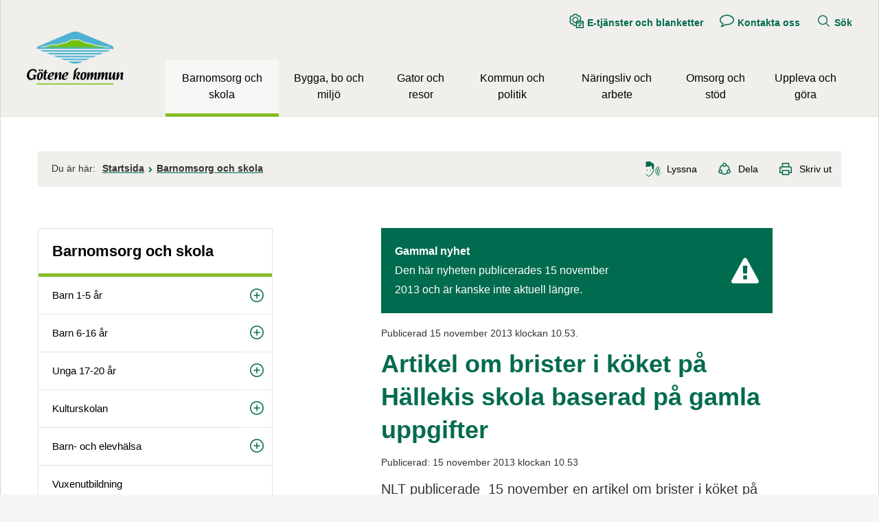

--- FILE ---
content_type: text/html;charset=UTF-8
request_url: https://www.gotene.se/barnomsorgochskola/nyhetsarkivbarnomsorgochskola/artikelombristerikoketpahallekisskolabaseradpagamlauppgifter.17137.html
body_size: 15674
content:
<!DOCTYPE html>
<html lang="sv" class="sv-no-js sv-template-nyhet-20">
<head>
   <meta charset="UTF-8">
   <script nonce="8aefe2d0-c312-11f0-ab14-b5894d8a67f8">(function(c){c.add('sv-js');c.remove('sv-no-js');})(document.documentElement.classList)</script>
   <title>Artikel om brister i köket på Hällekis skola baserad på gamla uppgifter - Götene kommun</title>
   <link rel="preload" href="/sitevision/system-resource/5999f071c8d7078a75c380e751da86c60282436260fe25ab40936aea49bdad02/js/jquery.js" as="script">
   <link rel="preload" href="/sitevision/system-resource/5999f071c8d7078a75c380e751da86c60282436260fe25ab40936aea49bdad02/envision/envision.js" as="script">
   <link rel="preload" href="/sitevision/system-resource/5999f071c8d7078a75c380e751da86c60282436260fe25ab40936aea49bdad02/js/utils.js" as="script">
   <link rel="preload" href="/sitevision/system-resource/5999f071c8d7078a75c380e751da86c60282436260fe25ab40936aea49bdad02/js/portlets.js" as="script">
               <meta name="keywords" content="">
                     <meta name="DC.Publisher" content="Götene kommun">
                     <meta name="description" content="Angående reportaget om ”Brister i köket på Hällekis skola”.  Dagens artikel i NLT baseras på en  gammal inspektioner som utfördes under april månad. Köket i Hällekis renoverdes under sommaren. Samtliga brister från inspektionerna är åtgärdade.   NLT klargjorde i en senare artikel att reportaget var baserat på en gammal inspektion och att bristerna är åtgärdade.">
            <meta name="viewport" content="width=device-width, initial-scale=1, minimum-scale=1, shrink-to-fit=no">
   <meta name="dcterms.identifier" content="https://www.gotene.se">
   <meta name="dcterms.language" content="sv">
   <meta name="dcterms.format" content="text/html">
   <meta name="dcterms.type" content="text">
   <link rel="canonical" href="https://www.gotene.se/barnomsorgochskola/nyhetsarkivbarnomsorgochskola/artikelombristerikoketpahallekisskolabaseradpagamlauppgifter.17137.html">
   <link rel="stylesheet" type="text/css" href="/2.2edd891311d671f43228000183298/1761832871124/sitevision-responsive-grids.css">
   <link rel="stylesheet" type="text/css" href="/2.2edd891311d671f43228000183298/1761833024176/sitevision-spacing.css">
   
      <link rel="stylesheet" type="text/css" href="/2.2edd891311d671f43228000183298/auto/1763132394056/SiteVision.css">
      <link rel="stylesheet" type="text/css" href="/2.2edd891311d671f43228000183298/10786/7518/SiteVision.css">
   <link rel="stylesheet" type="text/css" href="/sitevision/system-resource/5999f071c8d7078a75c380e751da86c60282436260fe25ab40936aea49bdad02/css/portlets.css">
   <link rel="stylesheet" type="text/css" href="/sitevision/system-resource/5999f071c8d7078a75c380e751da86c60282436260fe25ab40936aea49bdad02/envision/envision.css">

      <link rel="stylesheet" type="text/css" href="/2.2edd891311d671f43228000183298/91.50dd0c9916cd6c52b1a9c/1761833025779/0/sv-template-asset.css">
         <link rel="stylesheet" type="text/css" href="/webapp-resource/5.1bf6334f141eada898fa54d/360.23fcc0b417b33af15cf8383/1629275173804/webapp-assets.css">
      <script nonce="8aefe2d0-c312-11f0-ab14-b5894d8a67f8">!function(t,e){t=t||"docReady",e=e||window;var n=[],o=!1,c=!1;function d(){if(!o){o=!0;for(var t=0;t<n.length;t++)try{n[t].fn.call(window,n[t].ctx)}catch(t){console&&console.error(t)}n=[]}}function a(){"complete"===document.readyState&&d()}e[t]=function(t,e){if("function"!=typeof t)throw new TypeError("callback for docReady(fn) must be a function");o?setTimeout(function(){t(e)},1):(n.push({fn:t,ctx:e}),"complete"===document.readyState?setTimeout(d,1):c||(document.addEventListener?(document.addEventListener("DOMContentLoaded",d,!1),window.addEventListener("load",d,!1)):(document.attachEvent("onreadystatechange",a),window.attachEvent("onload",d)),c=!0))}}("svDocReady",window);</script>
   <!-- <link rel="preconnect" href="https://static.rekai.se"> -->
<link rel="preconnect" href="https://view.rekai.se">
<link rel="preconnect" href="https://predict.rekai.se">
   <script>(function(html){html.className += ' lp-js'})(document.documentElement);</script>
   
  




   <link rel="preload" href="/webdav/files/system/js/rek.ai/571b62e9.js" as="script">
<!-- <link rel="preload" href="/webdav/files/system/js/rek.ai/sv-autocompleteFAQversion.js" as="script">
<link rel="preload" href="/sitevision/system-resource/23b43047097f6a679dfc261c4ee19dc6993d598cb661541eb76d191c8d7dc754/envision/envision.css" as="style" onload="this.rel='stylesheet'">
<link rel="dns-prefetch" href="https://static.rekai.se"> --> 
<link rel="dns-prefetch" href="https://view.rekai.se">
<link rel="dns-prefetch" href="https://predict.rekai.se">
   <noscript>
    <style>
        .lp-startpage-menu-backup{
				display: block !important;
        }
    </style>
</noscript>
   












                                                                              
                                             
      
         <meta property='og:image' content='https://www.gotene.se/images/18.489f72f315942500e07e89a4/1607165419081/G%C3%B6tene-Kommun_rekt_300px.jpg' />
               <meta property="og:image:width" content="300" />
            
               <meta property="og:image:height" content="300" />
         
   
         <meta property="og:description" content="Angående reportaget om ”Brister i köket på Hällekis skola”.  Dagens artikel i NLT baseras på en  gammal inspektioner som utfördes under april månad. Köket i Hällekis renoverdes under sommaren. Samtliga brister från inspektionerna är åtgärdade.   NLT klargjorde i en senare artikel att reportaget var baserat på en gammal inspektion och att bristerna är åtgärdade." />
      
         
   
         <meta property="og:title" content="Artikel om brister i köket på Hällekis skola baserad på gamla uppgifter" />
   
<meta property="og:url" content="https://www.gotene.se/barnomsorgochskola/nyhetsarkivbarnomsorgochskola/artikelombristerikoketpahallekisskolabaseradpagamlauppgifter.17137.html" />
<meta property="og:type" content="article" />
<meta name="twitter:card" content="summary_large_image">
<meta name="twitter:site" content="@gotenekommun">
   <link href="https://www.gotene.se/rss" title="Nyheter från Götene kommun" type="application/rss+xml" rel="alternate" />
   
	<meta property="rek:pubdate" content="2013-11-15T10:53:42" />
	<meta property="rek:moddate" content="2013-11-19T08:43:16" />

   <!-- <link rel="apple-touch-icon" sizes="180x180" href="/webdav/files/Centrumhuset/Information-hemsida/Fasta-filer/Favicon/apple-touch-icon.png">
<link rel="icon" type="image/png" sizes="32x32" href="/webdav/files/Centrumhuset/Information-hemsida/Fasta-filer/Favicon/favicon-32x32.png">
<link rel="icon" type="image/png" sizes="16x16" href="/webdav/files/Centrumhuset/Information-hemsida/Fasta-filer/Favicon/favicon-16x16.png">
<link rel="manifest" href="/webdav/files/Centrumhuset/Information-hemsida/Fasta-filer/Favicon/site.webmanifest">
<link rel="shortcut icon" href="/webdav/files/Centrumhuset/Information-hemsida/Fasta-filer/Favicon/favicon.ico">
<meta name="msapplication-TileColor" content="#ffc40d">
<meta name="msapplication-config" content="/webdav/files/Centrumhuset/Information-hemsida/Fasta-filer/Favicon/browserconfig.xml">
<meta name="theme-color" content="#f0efec"> -->
<link rel="icon" href="/webdav/files/Centrumhuset/Information-hemsida/Fasta-filer/Favicon/favicon.ico" type="image/x-icon">
   <script nonce="8aefe2d0-c312-11f0-ab14-b5894d8a67f8">
      window.sv = window.sv || {};
      sv.UNSAFE_MAY_CHANGE_AT_ANY_GIVEN_TIME_webAppExternals = {};
      sv.PageContext = {
      pageId: '5.1bf6334f141eada898fa54d',
      siteId: '2.2edd891311d671f43228000183298',
      userIdentityId: '',
      userIdentityReadTimeout: 0,
      userLocale: 'sv_SE',
      dev: false,
      csrfToken: '',
      html5: true,
      useServerSideEvents: false,
      nodeIsReadOnly: false
      };
   </script>
      <script nonce="8aefe2d0-c312-11f0-ab14-b5894d8a67f8">!function(){"use strict";var t,n={},e={},i={};function r(t){return n[t]=n[t]||{instances:[],modules:{},bundle:{}},n[t]}document.querySelector("html").classList.add("js");var s={registerBootstrapData:function(t,n,i,r,s){var a,o=e[t];o||(o=e[t]={}),(a=o[i])||(a=o[i]={}),a[n]={subComponents:r,options:s}},registerInitialState:function(t,n){i[t]=n},registerApp:function(n){var e=n.applicationId,i=r(e);if(t){var s={};s[e]=i,s[e].instances=[n],t.start(s)}else i.instances.push(n)},registerModule:function(t){r(t.applicationId).modules[t.path]=t},registerBundle:function(t){r(t.applicationId).bundle=t.bundle},getRegistry:function(){return n},setAppStarter:function(n){t=n},getBootstrapData:function(t){return e[t]},getInitialState:function(t){return i[t]}};window.AppRegistry=s}();</script>
</head>
<body class=" sv-responsive  env-m-around--0">
<div id="svid10_68a792d7169b4f5ca6d5808f" class="sv-layout"><div id="svid94_68a792d7169b4f5ca6d5878f"><div class="sv-vertical sv-layout lp-wrapper sv-skip-spacer sv-template-layout" id="svid10_34633caa16a29b5877d4e30"><header class="sv-vertical sv-layout sv-skip-spacer sv-template-layout" id="svid10_68a792d7169b4f5ca6d58790"><div class="sv-script-portlet sv-portlet sv-skip-spacer sv-template-portlet
" id="svid12_68a792d7169b4f5ca6d587b8"><div id="Hoppatillinnehall"><!-- Hoppa till innehåll --></div><!-- Ankare för toppen av sidan -->

<div id="page-top"></div>

<!-- Hoppa över grupperat innehåll -->
<a class="lp-skip-to-content" href="#Mittenspalt">Hoppa till innehåll</a></div>
<div class="sv-layout sv-template-portlet
" id="svid30_6b0120a216ade1dd99f4c270"><div id="Viktigtmeddelande"><!-- Viktigt meddelande --></div><div class="sv-vertical sv-layout lp-alert sv-skip-spacer sv-template-layout" id="svid10_68a792d7169b4f5ca6d58d3e"><div class="sv-custom-module sv-limepark-webapp-crisis-banner sv-skip-spacer sv-template-portlet
" id="svid12_571c7456170bbfd662e25f5d"><div id="Viktigtmeddelande-0"><!-- Viktigt meddelande --></div>
<script nonce="8aefe2d0-c312-11f0-ab14-b5894d8a67f8">AppRegistry.registerApp({applicationId:'limepark.webapp-crisis-banner|1.2.2',htmlElementId:'svid12_571c7456170bbfd662e25f5d',route:'/',portletId:'12.571c7456170bbfd662e25f5d',locale:'sv-SE',defaultLocale:'en',webAppId:'limepark.webapp-crisis-banner',webAppVersion:'1.2.2',webAppAopId:'360.23fcc0b417b33af15cf8383',webAppImportTime:'1629275173804',requiredLibs:{},childComponentStateExtractionStrategy:'BY_ID'});</script></div>
</div>
</div>
<div class="sv-vertical sv-layout lp-header sv-template-layout" id="svid10_68a792d7169b4f5ca6d587c3"><div class="sv-vertical sv-layout lp-page-top-search sv-skip-spacer sv-template-layout" id="svid10_6b0120a216ade1dd99f5ed3f"><div class="sv-fixed-fluid-grid sv-grid-1170 sv-layout sv-skip-spacer sv-template-layout" id="svid10_6b0120a216ade1dd99f5ed42"><div class="sv-row sv-layout sv-skip-spacer sv-template-layout" id="svid10_6b0120a216ade1dd99f5ed43"><div class="sv-layout sv-skip-spacer sv-column-12 sv-template-layout" id="svid10_6b0120a216ade1dd99f5ed44"><div class="sv-vertical sv-layout sv-skip-spacer sv-template-layout" id="svid10_6b0120a216ade1dd99f5ed40"><div role="search" class="sv-searchform-portlet sv-portlet sv-skip-spacer sv-template-portlet
" id="svid12_68a792d7169b4f5ca6d588e2"><div id="Sokruta"><!-- Sökruta --></div>

                                                       								                                     
<script nonce="8aefe2d0-c312-11f0-ab14-b5894d8a67f8">
svDocReady(function() {
   // Queries server for a suggestion list and shows it below the search field
   $svjq("#search12_68a792d7169b4f5ca6d588e2").svAutoComplete({
      source: "/5.1bf6334f141eada898fa54d/12.68a792d7169b4f5ca6d588e2.json?state=autoComplete",
      minLength: 2,
      delay: 200,
      selectedValueContainerId: ""
   });
   // Backwards compatibility for custom templates
   $svjq("#search12_68a792d7169b4f5ca6d588e2").on('focusin', function() {
      if ($svjq("#search12_68a792d7169b4f5ca6d588e2").val() == "Ange sökord") {
         $svjq("#search12_68a792d7169b4f5ca6d588e2").val("");
         return false;
      }
   });
   // Submit, blocks empty and placeholder queries
   $svjq("#search12_68a792d7169b4f5ca6d588e2button").on('click', function() {
      const qry = $svjq("#search12_68a792d7169b4f5ca6d588e2").val();
      if (qry == "" || qry == "Ange sökord") {
         return false;
      }
   });
   // Invokes the search button if user presses the enter key (needed in IE)
   $svjq("#search12_68a792d7169b4f5ca6d588e2").on('keypress', function(e) {
      if (e.which == 13) {
         $svjq("#search12_68a792d7169b4f5ca6d588e2button").trigger('focus').trigger('click');
         return false;
      }
   });
});
</script>


   <form method="get" action="/kommunochpolitik/omwebbplatsen/programteknikochfiler/sok.5.html" class="sv-nomargin">
   <div>
      <label for="search12_68a792d7169b4f5ca6d588e2" class="lp-user-hidden">Sök</label>
      <input id="search12_68a792d7169b4f5ca6d588e2" aria-label="Ange sökord" aria-autocomplete="list" class="brodtext sv-vamiddle c10"  type="text" name="query" placeholder="Ange sökord" value="" />

            	<button id="search12_68a792d7169b4f5ca6d588e2button" aria-label="Sök" type="submit" class="brodtext sv-vamiddle" name="submitButton">
            <svg role="img" aria-hidden="true" class="lp-icon">
               <use xmlns:xlink="http://www.w3.org/1999/xlink" xlink:href="/webdav/files/system/svg/lp-icons.svg#lp-search"></use>
            </svg>
            <span class="lp-user-hidden">Sök</span>
         </button>
         </div>
</form>
</div>
</div>
</div>
</div>
</div>
</div>
<div class="sv-vertical sv-layout lp-logo-column sv-template-layout" id="svid10_6b0120a216ade1dd99f69519"><div class="sv-image-portlet sv-portlet lp-logo sv-skip-spacer sv-template-portlet
" id="svid12_719bdd9c18b655cc4cec335"><div id="Logotyp"><!-- Logotyp --></div><a href="/index.html"><img alt="Götene kommun" loading="lazy" class="sv-noborder c9864"  width="141" height="77" src="/images/18.2afd52301865dea9d6a10a08/1678102179857/gotene-kommun.webp"></a></div>
<div class="sv-vertical sv-layout sv-template-layout" id="svid10_6b0120a216ade1dd99f69500"><div class="sv-script-portlet sv-portlet sv-skip-spacer sv-template-portlet
" id="svid12_68a792d7169b4f5ca6d587e3"><div id="Knappmobilmenysmartphone"><!-- Knapp mobilmeny (smartphone) --></div><a href="#menu" class="lp-skip-to-menu-mobile"><svg aria-hidden="true" class="lp-icon"><use xmlns:xlink="http://www.w3.org/1999/xlink" xlink:href="/webdav/files/system/svg/lp-icons.svg#lp-hamburger"></use></svg><span>Meny</span></a></div>
<div class="sv-jcrmenu-portlet sv-portlet sv-template-portlet
" id="svid12_68a792d7169b4f5ca6d588d0"><div id="Verktygsmeny"><!-- Verktygsmeny --></div>   
      <ul class="lp-site-tools">
                           <li>
               <a class="small" href="https://sjalvservice.gotene.se">
                                    	<svg aria-hidden="true" class="lp-icon">
                     	<use xmlns:xlink="http://www.w3.org/1999/xlink" xlink:href="/webdav/files/system/svg/lp-icons.svg#lp-etjanst"></use>
                  	</svg><span>E-tjänster och blanketter</span>
               </a>
         	</li>
                                    <li>
               <a class="small" href="/kommunochpolitik/omkommunen/kontaktaoss.6.html">
                                    	<svg aria-hidden="true" class="lp-icon">
                     	<use xmlns:xlink="http://www.w3.org/1999/xlink" xlink:href="/webdav/files/system/svg/lp-icons.svg#lp-talk"></use>
                  	</svg><span>Kontakta oss</span>
               </a>
         	</li>
                                    <li>
               <a class="small" href="/kommunochpolitik/omwebbplatsen/programteknikochfiler/sok.5.html">
                                    	<svg aria-hidden="true" class="lp-icon">
                     	<use xmlns:xlink="http://www.w3.org/1999/xlink" xlink:href="/webdav/files/system/svg/lp-icons.svg#lp-search"></use>
                  	</svg><span>Sök</span>
               </a>
         	</li>
                     </ul>
   </div>
<div class="sv-vertical sv-layout sv-template-layout" id="svid10_6b0120a216ade1dd99f69501"><div class="sv-vertical sv-layout sv-skip-spacer sv-template-layout" id="svid93_6b0120a216ade1dd99f69502"><div class="sv-jcrmenu-portlet sv-portlet sv-skip-spacer sv-template-portlet
" id="svid12_6b0120a216ade1dd99f69503"><div id="Meny"><!-- Meny --></div>

  
        
    <nav class="lp-topmenu" aria-label="Main menu" id="topmenu">
      <ul>
                              
                          
                        <li class="li-1">
                <a href="/barnomsorgochskola.9.html" class="lp-current">Barnomsorg och skola</a>
            </li>
                                        
                          
                        <li class="li-2">
                <a href="/byggaboochmiljo.10.html">Bygga, bo och miljö</a>
            </li>
                                        
                          
                        <li class="li-3">
                <a href="/gatorochresor.6661.html">Gator och resor</a>
            </li>
                                        
                          
                        <li class="li-4">
                <a href="/kommunochpolitik.139.html">Kommun och politik</a>
            </li>
                                        
                          
                        <li class="li-5">
                <a href="/naringslivocharbete.265925.html">Näringsliv och arbete</a>
            </li>
                                        
                          
                        <li class="li-6">
                <a href="/omsorgochstod.11.html">Omsorg och stöd</a>
            </li>
                                        
                          
                        <li class="li-7">
                <a href="/upplevaochgora.2.html">Uppleva och göra</a>
            </li>
                        </ul>
    </nav>
  </div>
</div>
</div>
</div>
</div>
</div>
</header>
<div class="sv-html-portlet sv-portlet sv-template-portlet
" id="svid12_50dd0c9916cd6c52b1a15076"><div id="Initiautocompleterekai"><!-- Initi autocomplete rek.ai --></div><script>
   // Init autocomplete from rek.ai

   svDocReady(function() {
      $svjq(".sv-searchform-portlet input[name='query']").rekAutoComplete({
         minLength: 3,
         sendToTarget: true,
         params: {
				entitytype: 'all'
         }
      });
   });

</script></div>
<main class="sv-vertical sv-layout sv-template-layout" id="svid10_68a792d7169b4f5ca6d58791"><div id="svid94_50dd0c9916cd6c52b1aa0"><div class="sv-fixed-fluid-grid sv-grid-1170 sv-layout sv-skip-spacer sv-template-layout" id="svid10_50dd0c9916cd6c52b1aa1"><div class="sv-row sv-layout sv-skip-spacer sv-template-layout" id="svid10_50dd0c9916cd6c52b1aa2"><div class="sv-layout sv-skip-spacer sv-column-12 sv-template-layout" id="svid10_50dd0c9916cd6c52b1aa3"><div class="sv-layout sv-skip-spacer sv-template-portlet
" id="svid30_50dd0c9916cd6c52b1aa4"><div id="Sidverktyg"><!-- Sidverktyg --></div><div class="sv-vertical sv-layout lp-pagetools sv-skip-spacer sv-template-layout" id="svid10_74f3e02916a05b5e44d8b9c"><div class="sv-vertical sv-layout sv-skip-spacer sv-template-layout" id="svid10_68a792d7169b4f5ca6d5895d"><div class="sv-multilevellink-portlet sv-portlet sv-skip-spacer sv-template-portlet
" id="svid12_68a792d7169b4f5ca6d58d35"><div id="Flernivalank"><!-- Flernivålänk --></div>

<ul>
   <li class="lp-multilevellink-you-are-here"><span class="brodtext">Du är här:</span></li>
  <li>      
          
        <a href="/index.html" class="brodtext c9867" >Startsida</a>
    </li>
  <li> <svg aria-hidden="true" class="lp-icon"><use xmlns:xlink="http://www.w3.org/1999/xlink" xlink:href="/webdav/files/system/svg/lp-icons.svg#lp-chevron-right"></use></svg>       
          
        <a href="/barnomsorgochskola.9.html" class="brodtext c9865" >Barnomsorg och skola</a>
    </li>
</ul>
</div>
</div>
<div class="sv-vertical sv-layout sv-template-layout" id="svid10_74f3e02916a05b5e44d8ba3"><div class="sv-readspeaker_expandingplayer-portlet sv-portlet sv-skip-spacer sv-template-portlet
" id="svid12_74f3e02916a05b5e44d8be1"><div id="ReadSpeaker"><!-- ReadSpeaker --></div><script>
    const scriptLink="//www.gotene.se/webdav/files/Mallar/Readspeaker/5101/webReader/webReader.js";
    const cookieConsentMessage="Uppläsningstjänsten änvänder sig av en webkaka (cookie). Godkänner du detta?";
    var rsLoaded;
    function activateReadSpeaker() {
        // Dessa funktioner gör den initiering som annars hade skett vid sidladdning.
        if (rsLoaded == true) {
                            startPlayer();
                        } else {
        //Medgivandedialog vid första användning
        if(!document.cookie.match("_rspkrLoadCore")) {
            if (!window.confirm(cookieConsentMessage)) {
                return false;
                            }
        }
            console.log("not rsLoaded");
            rsLoaded = true;
            window.rsConf = {
                params: `${scriptLink}?pids=wr&disable=translation,lookup`,
                general: { usePost: true, confirmPolicy: cookieConsentMessage}
            };
const playerId='readspeaker_player_div_12_74f3e02916a05b5e44d8be1';
             const rsCss = document.createElement("style");
  rsCss.innerHTML= "#" + `${playerId}.rsexpanded.rsfloating {
    display: inline-block;
    margin-top: 0.5em;
    vertical-align: middle;
   }`;
document.getElementsByTagName("HEAD").item(0).appendChild(rsCss);


            const oHead = document.getElementsByTagName('HEAD').item(0);
            const oScript = document.createElement("script");
            oScript.src = scriptLink;
            oScript.id = "rs_req_Init";
            oHead.appendChild(oScript);
            setTimeout(() => {
                ReadSpeaker.q(function () { rspkr.ui.addClickEvents(); });
                ReadSpeaker.init();
                ReadSpeaker.loadCore();
                setTimeout(() => {
                    activateReadSpeaker();
                }, 200);
            }, 200);
            return false;
        }
        function startPlayer() {
            ReadSpeaker.q(function () { readpage('//app-eu.readspeaker.com/cgi-bin/rsent?customerid=5101&amp;lang=sv_se&amp;readid=svid94_1bf6334f141eada898fa554&amp;url=https%3A//www.gotene.se/barnomsorgochskola/nyhetsarkivbarnomsorgochskola/artikelombristerikoketpahallekisskolabaseradpagamlauppgifter.17137.html&amp;voice=Maja', 'readspeaker_player_div_12_74f3e02916a05b5e44d8be1'); })
        }
    }
  document.currentScript.remove();
</script>

               <a accesskey="L" class="brodtext rs_href rs_skip" href="//app-eu.readspeaker.com/cgi-bin/rsent?customerid=5101&amp;lang=sv_se&amp;readid=svid94_1bf6334f141eada898fa554&amp;url=https%3A//www.gotene.se/barnomsorgochskola/nyhetsarkivbarnomsorgochskola/artikelombristerikoketpahallekisskolabaseradpagamlauppgifter.17137.html&amp;voice=Maja" rel="nofollow" onclick="activateReadSpeaker(); return false;" onkeypress="activateReadSpeaker(); return false;"><svg class="lp-icon" aria-hidden="true" xmlns="http://www.w3.org/2000/svg"><use xmlns:xlink="http://www.w3.org/1999/xlink" xlink:href="https://www.gotene.se/webdav/files/system/svg/lp-icons.svg#lp-sound"></use></svg><span>Lyssna</span></a>
            <div id='readspeaker_player_div_12_74f3e02916a05b5e44d8be1' class="rs_addtools rs_splitbutton rs_exp rs_skip rs_preserve"></div>
</div>
<div class="sv-script-portlet sv-portlet sv-template-portlet
" id="svid12_74f3e02916a05b5e44d8bca"><div id="Dela"><!-- Dela --></div><a href="#sharepage" class="lp-page-share-link brodtext"><svg aria-hidden="true" class="lp-icon">
  <use xmlns:xlink="http://www.w3.org/1999/xlink" xlink:href="/webdav/files/system/svg/lp-icons.svg#lp-share"></use>
</svg><span>Dela</span></a></div>
</div>
</div>
</div>
</div>
</div>
<div class="sv-row sv-layout sv-template-layout" id="svid10_50dd0c9916cd6c52b1aa5"><div class="sv-layout lp-submenu sv-skip-spacer sv-column-4 sv-template-layout" id="svid10_50dd0c9916cd6c52b1aa6"><div class="sv-layout sv-skip-spacer sv-template-portlet
" id="svid30_50dd0c9916cd6c52b1aa7"><div id="Undermeny"><!-- Undermeny --></div><div class="sv-script-portlet sv-portlet sv-skip-spacer sv-template-portlet
" id="svid12_68a792d7169b4f5ca6d58ca4"><div id="Undermeny-0"><!-- Undermeny --></div><nav id="menu" class="lp-menu" aria-label="Undermeny" data-toggle-text="Öppna/Stäng" data-close-text="Stäng meny"><ul class="lp-level-1"><li class="lp-current lp-open lp-has-children"><a href="/barnomsorgochskola.9.html">Barnomsorg och skola</a><ul class="lp-level-2"><li class="lp-has-children"><a href="/barnomsorgochskola/barn15ar.10128.html">Barn 1-5 år</a></li><li class="lp-has-children"><a href="/barnomsorgochskola/barn616ar.10129.html">Barn 6-16 år</a></li><li class="lp-has-children"><a href="/barnomsorgochskola/unga1720ar.10183.html">Unga 17-20 år</a></li><li class="lp-has-children"><a href="/barnomsorgochskola/kulturskolan.105.html">Kulturskolan</a></li><li class="lp-has-children"><a href="/barnomsorgochskola/barnochelevhalsa.9747.html">Barn- och elevhälsa</a></li><li class=""><a href="/barnomsorgochskola/vuxenutbildning.98.html">Vuxen­utbildning</a></li><li class=""><a href="/upplevaochgora/ungdom.21.html">Ungdomsverksamhet</a></li><li class=""><a href="/barnomsorgochskola/jamforelsetalochresultat.23461.html">Jämförelsetal och resultat</a></li><li class="lp-has-children"><a href="/barnomsorgochskola/spektrumenmotesplatsforlarande.263940.html">Spektrum - en mötesplats för lärande</a></li><li class="lp-has-children"><a href="/barnomsorgochskola/vklasslarplattformen.8861.html">Vklass - lärplattformen</a></li><li class="lp-has-children"><a href="/barnomsorgochskola/studieochyrkesvagledning.266291.html">Studie- och yrkesvägledning</a></li><li class="lp-has-children"><a href="/barnomsorgochskola/samarbetemellanskolaocharbetslivssa.27387.html">Samarbete mellan skola och arbetsliv (SSA)</a></li><li class=""><a href="/barnomsorgochskola/riktlinjefortillaggsbelopp.269173.html">Riktlinje för tilläggsbelopp</a></li><li class=""><a href="/barnomsorgochskola/praoplatsersokesinforvarensprao.270841.html">Praoplatser sökes inför vårens prao!</a></li></ul></li><li class="lp-has-children"><a href="/byggaboochmiljo.10.html">Bygga, bo och miljö</a><ul class="lp-level-2"><li class=""><a href="/byggaboochmiljo/kontaktuppgifter.8180.html">Kontaktuppgifter</a></li><li class="lp-has-children"><a href="/byggaboochmiljo/kampanjstrotomter.267878.html">Kampanj strötomter</a></li><li class="lp-has-children"><a href="/byggaboochmiljo/byggarivaochforandra.265262.html">Bygga, Riva och Förändra</a></li><li class="lp-has-children"><a href="/byggaboochmiljo/kulturmiljoprogram.270755.html">Kulturmiljöprogram</a></li><li class="lp-has-children"><a href="/byggaboochmiljo/kommunensplanarbete.20355.html">Kommunens planarbete</a></li><li class="lp-has-children"><a href="/byggaboochmiljo/markochexploatering.265293.html">Mark och exploatering</a></li><li class="lp-has-children"><a href="/byggaboochmiljo/tomtlokalbostad.8656.html">Tomt, lokal, bostad</a></li><li class="lp-has-children"><a href="/byggaboochmiljo/kartor.43.html">Kartor</a></li><li class="lp-has-children"><a href="/byggaboochmiljo/miljoochhalsoskydd.7215.html">Miljö- och hälsoskydd</a></li><li class="lp-has-children"><a href="/byggaboochmiljo/biosfaromradet.270.html">Biosfärområdet</a></li><li class="lp-has-children"><a href="/byggaboochmiljo/klimatochmiljo.268081.html">Klimat och miljö</a></li><li class="lp-has-children"><a href="/byggaboochmiljo/naturochvatten.265281.html">Natur och vatten</a></li><li class=""><a href="/byggaboochmiljo/insamlingavtradgardsavfall.269774.html">Insamling av trädgårdsavfall</a></li><li class="lp-has-children"><a href="/byggaboochmiljo/avfallochatervinning.1196.html">Avfall och återvinning</a></li><li class="lp-has-children"><a href="/byggaboochmiljo/energiochklimatradgivning.53.html">Energi- och klimatrådgivning</a></li><li class=""><a href="/byggaboochmiljo/energipolicy.270880.html">Energipolicy</a></li><li class=""><a href="/byggaboochmiljo/fjarrvarme.16805.html">Fjärrvärme</a></li><li class="lp-has-children"><a href="/byggaboochmiljo/bredband.55.html">Bredband</a></li><li class="lp-has-children"><a href="/byggaboochmiljo/tatortsutveckling.268021.html">Tätortsutveckling</a></li><li class=""><a href="/byggaboochmiljo/utvecklingcykellederikinnekullebacken.266497.html">Utveckling Cykelleder i Kinnekullebacken</a></li><li class=""><a href="/byggaboochmiljo/utvecklingavvasterbyomradet.266133.html">Utveckling av Västerbyområdet</a></li><li class="lp-has-children"><a href="/byggaboochmiljo/felanmalanochdriftinformation.7148.html">Felanmälan och driftinformation</a></li><li class=""><a href="/byggaboochmiljo/tillstand.26695.html">Tillstånd</a></li></ul></li><li class="lp-has-children"><a href="/gatorochresor.6661.html">Gator och resor</a><ul class="lp-level-2"><li class=""><a href="/byggaboochmiljo/felanmalanochdriftinformation.7148.html">Felanmälan och driftsinformation</a></li><li class="lp-has-children"><a href="/gatorochresor/parkerochlekplatser.5950.html">Parker och lekplatser</a></li><li class="lp-has-children"><a href="/gatorochresor/trafikochvagar.5947.html">Trafik och vägar</a></li><li class="lp-has-children"><a href="/gatorochresor/resor.16070.html">Resor</a></li><li class=""><a href="/gatorochresor/parkeringstillstand.5957.html">Parkeringstillstånd</a></li><li class="lp-has-children"><a href="/gatorochresor/renhallningochsnorojning.18464.html">Renhållning och snöröjning</a></li><li class="lp-has-children"><a href="/gatorochresor/sokatillstand.19308.html">Söka tillstånd</a></li><li class="lp-has-children"><a href="/gatorochresor/torgochallmannaplatser.262858.html">Torg och allmänna platser</a></li><li class=""><a href="/gatorochresor/movehallbartresande.271141.html">Move - hållbart resande</a></li><li class=""><a href="/gatorochresor/e20gotenemariestad.269981.html">E20 Götene - Mariestad</a></li></ul></li><li class="lp-has-children"><a href="/kommunochpolitik.139.html">Kommun och politik</a><ul class="lp-level-2"><li class="lp-has-children"><a href="/kommunochpolitik/omkommunen.9904.html">Om kommunen</a></li><li class="lp-has-children"><a href="/kommunochpolitik/politiskorganisation.264928.html">Politisk organisation</a></li><li class="lp-has-children"><a href="/kommunochpolitik/tjanstepersonsorganisation.213.html">Tjänstepersonsorganisation</a></li><li class="lp-has-children"><a href="/kommunochpolitik/flyttatillgotenekommun.266328.html">Flytta till Götene kommun</a></li><li class=""><a href="/naringslivocharbete/jobbaigotenekommun.20964.html">Jobba i Götene kommun</a></li><li class=""><a href="/kommunochpolitik/synpunkterochforslag.1233.html">Synpunkter och förslag</a></li><li class="lp-has-children"><a href="/kommunochpolitik/kommunensdiarium.4857.html">Kommunens diarium</a></li><li class="lp-has-children"><a href="/kommunochpolitik/kommunalabestammelserochtillstand.6185.html">Kommunala bestämmelser och tillstånd</a></li><li class="lp-has-children"><a href="/kommunochpolitik/bolagochfastigheter.152.html">Bolag och fastigheter</a></li><li class=""><a href="/kommunochpolitik/borgerligvigsel.728.html">Borgerlig vigsel</a></li><li class=""><a href="/kommunochpolitik/intranat.17126.html">Intranät</a></li><li class="lp-has-children"><a href="/kommunochpolitik/medborgarkontoret.41.html">Medborgarkontoret</a></li><li class="lp-has-children"><a href="/kommunochpolitik/omwebbplatsen.3.html">Om webbplatsen</a></li><li class=""><a href="/kommunochpolitik/visselblasning.264455.html">Visselblåsning</a></li></ul></li><li class="lp-has-children"><a href="/naringslivocharbete.265925.html">Näringsliv och arbete</a><ul class="lp-level-2"><li class="lp-has-children"><a href="/naringslivocharbete/startadittforetag.20014.html">Starta ditt företag</a></li><li class="lp-has-children"><a href="/naringslivocharbete/etableraochinvestera.20015.html">Etablera och investera</a></li><li class="lp-has-children"><a href="/naringslivocharbete/utveckladittforetag.4919.html">Utveckla ditt företag</a></li><li class="lp-has-children"><a href="/naringslivocharbete/jobbaigotenekommun.20964.html">Jobba i Götene kommun</a></li><li class=""><a href="/naringslivocharbete/hittaforetag.8683.html">Hitta företag</a></li><li class="lp-has-children"><a href="/naringslivocharbete/upphandling.120.html">Upphandling</a></li><li class="lp-has-children"><a href="/naringslivocharbete/natverkdialogochnyhetsbrev.20336.html">Nätverk, dialog och nyhetsbrev</a></li><li class=""><a href="/barnomsorgochskola/samarbetemellanskolaocharbetslivssa.27387.html">Samarbete mellan skola och arbetsliv (SSA)</a></li><li class=""><a href="/kommunochpolitik/kommunalabestammelserochtillstand/tillstand/serveringstillstand.5935.html">Serveringstillstånd</a></li><li class="lp-has-children"><a href="/naringslivocharbete/tillstand.26697.html">Tillstånd</a></li><li class=""><a href="/naringslivocharbete/konsumentvagledning.19289.html">Konsument­vägledning</a></li><li class="lp-has-children"><a href="/naringslivocharbete/landsbygdsutveckling.123.html">Landsbygds­utveckling</a></li><li class=""><a href="/byggaboochmiljo/bredband.55.html" title="Service &amp; tjänster, Bredband i Götene">Bredband</a></li><li class=""><a href="/naringslivocharbete/varningslistaoseriosaforetag.24453.html">Varningslista oseriösa företag</a></li><li class="lp-has-children"><a href="/naringslivocharbete/internationelltarbete.25002.html">Internationellt arbete </a></li></ul></li><li class="lp-has-children"><a href="/omsorgochstod.11.html">Omsorg och stöd</a><ul class="lp-level-2"><li class="lp-has-children"><a href="/omsorgochstod/akuthjalp.16576.html">Akut hjälp</a></li><li class="lp-has-children"><a href="/omsorgochstod/informationmedanledningavkrigetiukraina.263876.html">Information med anledning av kriget i Ukraina</a></li><li class="lp-has-children"><a href="/omsorgochstod/trygghetochsakerhet.146.html">Trygghet och säkerhet</a></li><li class="lp-has-children"><a href="/omsorgochstod/anhorigstod.687.html">Anhörigstöd</a></li><li class="lp-has-children"><a href="/omsorgochstod/aldreomsorg.686.html">Äldreomsorg</a></li><li class="lp-has-children"><a href="/omsorgochstod/funktionsnedsattning.685.html">Funktions­nedsättning</a></li><li class=""><a href="/omsorgochstod/psykiskohalsa.8124.html">Psykisk ohälsa</a></li><li class="lp-has-children"><a href="/omsorgochstod/barnochfamilj.6199.html">Barn och familj</a></li><li class="lp-has-children"><a href="/omsorgochstod/ekonomiochforsorjning.463.html">Ekonomi och försörjning</a></li><li class="lp-has-children"><a href="/omsorgochstod/skadligtbrukochberoende.469.html">Skadligt bruk och beroende</a></li><li class=""><a href="/omsorgochstod/valdinararelationer.468.html">Våld i nära relationer</a></li><li class="lp-has-children"><a href="/omsorgochstod/flyktingochintegration.197.html">Flykting och integration</a></li><li class="lp-has-children"><a href="/omsorgochstod/kommunalhalsoochsjukvard.684.html">Kommunal hälso- och sjukvård</a></li><li class=""><a href="/omsorgochstod/halsoskydd.271.html">Hälsoskydd</a></li><li class=""><a href="/omsorgochstod/vardcentralochfolktandvard.7395.html">Vårdcentral och folktandvård</a></li><li class=""><a href="/omsorgochstod/lanaenhjartstartare.9206.html">Låna en hjärtstartare</a></li><li class="lp-has-children"><a href="/omsorgochstod/folkhalsa.272065.html">Folkhälsa</a></li><li class="lp-has-children"><a href="/omsorgochstod/begravning.8605.html">Begravning</a></li><li class=""><a href="/omsorgochstod/tillganglighet.9374.html">Tillgänglighet</a></li><li class=""><a href="/omsorgochstod/tystnadsplikt.1112.html">Tystnadsplikt</a></li><li class=""><a href="/omsorgochstod/synpunkterochklagomal.5540.html">Synpunkter och klagomål</a></li><li class="lp-has-children"><a href="/omsorgochstod/kvalitetochutveckling.22003.html">Kvalitet och utveckling</a></li><li class=""><a href="/kommunochpolitik/kommunalabestammelserochtillstand/kommunensforfattningar/dokument/f/foreningsbidragforeningarmedverksamhetforaldre.268044.html">Bidrag till föreningar med verksamhet för äldre</a></li></ul></li><li class="lp-has-children"><a href="/upplevaochgora.2.html">Uppleva och göra</a><ul class="lp-level-2"><li class="lp-has-children"><a href="/upplevaochgora/turism.14.html">Turism</a></li><li class="lp-has-children"><a href="/upplevaochgora/bibliotek.15.html">Bibliotek</a></li><li class="lp-has-children"><a href="/upplevaochgora/kulturochevenemang.17.html">Kultur och evenemang</a></li><li class="lp-has-children"><a href="/upplevaochgora/fritidochnatur.16906.html">Fritid och natur</a></li><li class=""><a href="/upplevaochgora/biosfaromradevanerskargardenmedkinnekulle.16912.html">Biosfärområde Vänerskärgården med Kinnekulle</a></li><li class=""><a href="/upplevaochgora/platabergensgeopark.24467.html">Platåbergens Geopark</a></li><li class="lp-has-children"><a href="/upplevaochgora/foreningar.18.html">Föreningar</a></li><li class="lp-has-children"><a href="/upplevaochgora/ungdom.21.html">Ungdom</a></li><li class="lp-has-children"><a href="/upplevaochgora/senior.265435.html">Senior</a></li><li class="lp-has-children"><a href="/upplevaochgora/shoppingigotene.118.html">Shopping i Götene</a></li><li class=""><a href="/upplevaochgora/platsutvecklingkultursystemkinnekulle.262128.html">Platsutveckling: Kultursystem Kinnekulle</a></li><li class=""><a href="/upplevaochgora/vadgommersigijordenihusaby.267053.html">Vad gömmer sig i jorden i Husaby?</a></li></ul></li></ul></nav></div>
</div>
</div>
<div class="sv-layout sv-push-1 lp-content sv-column-6 sv-template-layout" id="svid10_50dd0c9916cd6c52b1aa8"><div class="sv-vertical sv-layout sv-skip-spacer sv-template-layout" id="svid10_50dd0c9916cd6c52b1afa0"><div class="sv-vertical sv-layout sv-skip-spacer sv-template-layout" id="svid93_50dd0c9916cd6c52b1afa2"><div class="sv-horizontal sv-layout lp-old-news sv-skip-spacer sv-template-layout" id="svid10_50dd0c9916cd6c52b1afa3"><div class="sv-text-portlet sv-use-margins sv-skip-spacer sv-horizontal-column sv-template-portlet
" id="svid12_50dd0c9916cd6c52b1afa4"><div id="Oldnews"><!-- Old news --></div><div class="sv-text-portlet-content"><p class="brodtext"><strong>Gammal nyhet<br></strong>Den här nyheten publicerades <time datetime="2013-11-15T10:53:42+01:00">15 november 2013</time> och är kanske inte aktuell längre.</p></div></div>
</div>
</div>
</div>
<div class="sv-text-portlet sv-use-margins sv-template-portlet
" id="svid12_50dd0c9916cd6c52b1a130f8"><div id="PubliceringsdatumRorej"><!-- Publiceringsdatum - Rör ej! --></div><div class="sv-text-portlet-content"><p class="bildtextxfakta">Publicerad <time datetime="2013-11-15T10:53:42+01:00">15 november 2013</time> klockan <time datetime="2013-11-15T10:53:42+01:00">10.53</time>.<br></p></div></div>
<div class="sv-vertical sv-layout sv-template-layout" id="svid10_50dd0c9916cd6c52b1aa9"><div id="svid94_1bf6334f141eada898fa554" class="pagecontent sv-layout"><div id="Mittenspalt"><!-- Mittenspalt --></div><div class="sv-text-portlet sv-use-margins sv-skip-spacer" id="svid12_1bf6334f141eada898fa555"><div id="Rubrik"><!-- Rubrik --></div><div class="sv-text-portlet-content"><h1 class="heading" id="h-ArtikelombristerikoketpaHallekisskolabaseradpagamlauppgifter">Artikel om brister i köket på Hällekis skola baserad på gamla uppgifter</h1></div></div>
<div class="sv-text-portlet sv-use-margins" id="svid12_1bf6334f141eada898fa556"><div id="PubliceringsdatumRorej-0"><!-- Publiceringsdatum - Rör ej! --></div><div class="sv-text-portlet-content"><p class="bildtextxfakta">Publicerad: <time datetime="2013-11-15T10:53:42+01:00">15 november 2013</time> klockan <time datetime="2013-11-15T10:53:42+01:00">10.53</time> </p></div></div>
<div class="sv-text-portlet sv-use-margins" id="svid12_1bf6334f141eada898fa55a"><div id="Text1"><!-- Text 1 --></div><div class="sv-text-portlet-content"><p class="ingress">NLT publicerade  15 november en artikel om brister i köket på Hällekis skola baserad på en gammal inspektion. </p></div></div>
<div class="sv-text-portlet sv-use-margins" id="svid12_1bf6334f141eada898fa558"><div id="Ingress"><!-- Ingress --></div><div class="sv-text-portlet-content"><p class="brodtext">Angående reportaget om ”Brister i köket på Hällekis skola”.</p><p class="brodtext">Dagens artikel i NLT baseras på en  gammal inspektioner som utfördes under april månad. Köket i Hällekis renoverdes under sommaren. Samtliga brister från inspektionerna är åtgärdade. </p><p class="brodtext">NLT klargjorde i en senare artikel att reportaget var baserat på en gammal inspektion och att bristerna är åtgärdade. </p></div></div>
<div class="sv-text-portlet sv-use-margins c9879"  id="svid12_1bf6334f141eada898fa559"><div id="Text"><!-- Text --></div><div class="sv-text-portlet-content"><p class="brodtext"><br class="SV_LINE_BREAK"></p></div></div>
</div></div>
<div class="sv-layout sv-template-portlet
" id="svid30_50dd0c9916cd6c52b1aaa"><div id="Delabox"><!-- Dela-box --></div><div class="sv-html-portlet sv-portlet sv-skip-spacer sv-template-portlet
" id="svid12_68a792d7169b4f5ca6d58d3c"><div id="HTMLdelaankare"><!-- HTML - delaankare --></div><div id="sharepage"></div></div>
<div class="sv-vertical sv-layout lp-pagetools-share sv-template-layout" id="svid10_74f3e02916a05b5e44d8c02"><div class="sv-text-portlet sv-use-margins sv-skip-spacer sv-template-portlet
" id="svid12_74f3e02916a05b5e44d8c0b"><div id="Delarubrik"><!-- Delarubrik --></div><div class="sv-text-portlet-content"><h2 class="mellanrubrik" id="h-Dela">Dela</h2></div></div>
<div class="sv-script-portlet sv-portlet sv-template-portlet
" id="svid12_74f3e02916a05b5e44d8c23"><div id="SkriptDela"><!-- Skript - Dela --></div><ul class="lp-share-page">
      <li class="lp-share-page__item">
      <a class="lp-share-page__link lp-share-page__link--facebook" href="https://www.facebook.com/sharer/sharer.php?u=https%3A%2F%2Fwww.gotene.se%2Fbarnomsorgochskola%2Fnyhetsarkivbarnomsorgochskola%2Fartikelombristerikoketpahallekisskolabaseradpagamlauppgifter.17137.html">
                  <svg class="lp-icon lp-share-page__icon" aria-hidden="true" role="img" aria-label="" xmlns="http://www.w3.org/2000/svg"><use xmlns:xlink="http://www.w3.org/1999/xlink" xlink:href="/images/18.5db1fbc416c225df2b82897b/1607167680254/lp-icons.svg#lp-facebook"></use></svg>
                <span class="lp-user-hidden lp-share-page__text">Facebook</span>
      </a>
    </li>
      <li class="lp-share-page__item">
      <a class="lp-share-page__link lp-share-page__link--twitter" href="https://twitter.com/intent/tweet?text=&amp;url=https%3A%2F%2Fwww.gotene.se%2Fbarnomsorgochskola%2Fnyhetsarkivbarnomsorgochskola%2Fartikelombristerikoketpahallekisskolabaseradpagamlauppgifter.17137.html">
                  <svg class="lp-icon lp-share-page__icon" aria-hidden="true" role="img" aria-label="" xmlns="http://www.w3.org/2000/svg"><use xmlns:xlink="http://www.w3.org/1999/xlink" xlink:href="/images/18.5db1fbc416c225df2b82897b/1607167680254/lp-icons.svg#lp-twitter"></use></svg>
                <span class="lp-user-hidden lp-share-page__text">Twitter</span>
      </a>
    </li>
      <li class="lp-share-page__item">
      <a class="lp-share-page__link lp-share-page__link--linkedin" href="https://www.linkedin.com/shareArticle?url=https%3A%2F%2Fwww.gotene.se%2Fbarnomsorgochskola%2Fnyhetsarkivbarnomsorgochskola%2Fartikelombristerikoketpahallekisskolabaseradpagamlauppgifter.17137.html">
                  <svg class="lp-icon lp-share-page__icon" aria-hidden="true" role="img" aria-label="" xmlns="http://www.w3.org/2000/svg"><use xmlns:xlink="http://www.w3.org/1999/xlink" xlink:href="/images/18.5db1fbc416c225df2b82897b/1607167680254/lp-icons.svg#lp-linkedin"></use></svg>
                <span class="lp-user-hidden lp-share-page__text">LinkedIn</span>
      </a>
    </li>
      <li class="lp-share-page__item">
      <a class="lp-share-page__link lp-share-page__link--email" href="mailto:?subject=%5B2013-11-15%5D%20Artikel%20om%20brister%20i%20k%C3%B6ket%20p%C3%A5%20H%C3%A4llekis%20skola%20baserad%20p%C3%A5%20gamla%20uppgifter&amp;body=https%3A%2F%2Fwww.gotene.se%2Fbarnomsorgochskola%2Fnyhetsarkivbarnomsorgochskola%2Fartikelombristerikoketpahallekisskolabaseradpagamlauppgifter.17137.html">
                  <svg class="lp-icon lp-share-page__icon" aria-hidden="true" role="img" aria-label="" xmlns="http://www.w3.org/2000/svg"><use xmlns:xlink="http://www.w3.org/1999/xlink" xlink:href="/images/18.5db1fbc416c225df2b82897b/1607167680254/lp-icons.svg#lp-mail"></use></svg>
                <span class="lp-user-hidden lp-share-page__text">E-post</span>
      </a>
    </li>
  </ul></div>
</div>
</div>
<div class="sv-layout sv-template-portlet
" id="svid30_50dd0c9916cd6c52b1aab"><div id="Aterkopplingsfunktionen"><!-- Återkopplingsfunktionen --></div><div class="sv-vertical sv-layout sv-skip-spacer sv-template-layout" id="svid10_6b0120a216ade1dd99f4c255"><div class="sv-vertical sv-layout sv-skip-spacer sv-template-layout" id="svid93_6b0120a216ade1dd99f4c257"><div class="sv-vertical sv-layout lp-feedback sv-skip-spacer sv-template-layout" id="svid10_6b0120a216ade1dd99f4c258"><div class="sv-vertical sv-layout sv-skip-spacer sv-template-layout" id="svid10_6b0120a216ade1dd99f5ef84"><div class="sv-text-portlet sv-use-margins sv-skip-spacer sv-template-portlet
" id="svid12_6b0120a216ade1dd99f4c259"><div id="Fraga"><!-- Fråga --></div><div class="sv-text-portlet-content"><p class="brodtext">Var det här informationen du sökte?</p></div></div>
<div class="sv-html-portlet sv-portlet sv-template-portlet
" id="svid12_6b0120a216ade1dd99f4c25a"><div id="Knappar"><!-- Knappar --></div><div id="lp-feedback-buttons" data-lp-yes="Ja" data-lp-no="Nej"></div></div>
</div>
<div class="sv-vertical sv-layout lp-feedback-form sv-template-layout" id="svid10_6b0120a216ade1dd99f4c25b"><div class="sv-form-portlet sv-portlet sv-skip-spacer sv-template-portlet
" id="svid12_6b0120a216ade1dd99f4c25c"><div id="Epostformular"><!-- E-postformulär --></div>



   
<form novalidate="novalidate" id="form_6b0120a216ade1dd99f4c25c" action="/barnomsorgochskola/nyhetsarkivbarnomsorgochskola/artikelombristerikoketpahallekisskolabaseradpagamlauppgifter.17137.html;jsessionid=8AC573ABD1D2BCA7D6F18F66B4B13FED?sv.url=12.6b0120a216ade1dd99f4c25c&amp;state=create#svid12_6b0120a216ade1dd99f4c25c"  method="post" class="env-m-around--0" data-sv-user-consent data-sv-single-click>
<div class="sv-defaultFormTheme">
   <label class="env-d--none" for="mailname_id_6b0120a216ade1dd99f4c25c">Mail name e-mail:</label>
<input class="env-d--none" id="mailname_id_6b0120a216ade1dd99f4c25c" name="mail_name_6b0120a216ade1dd99f4c25c" autocomplete="off" type="text" value="">



 
<div class="sv-formFieldRow">
        
         
   
      <div class="sv-formField sv-formField--cols-12 c4945"  id="field_120_6b0120a216ade1dd99f4c25e_container">
         
         
         
           









      
<div>
   
      

   <div class="sv-field-title-container sv-bold">
               <label class="brodtext" for="field_120_6b0120a216ade1dd99f4c25e">Vad var det du sökte? <span title="Denna fråga är obligatorisk" class="c9863">&nbsp;*</span><span class="env-assistive-text">&nbsp;(obligatorisk)</span></label><br>         </div>
   
</div>
<div  >




<textarea class="sv-form-textfield brodtext" id="field_120_6b0120a216ade1dd99f4c25e" name="field_120_6b0120a216ade1dd99f4c25e" rows="5" title=""  required maxlength=4000
         ></textarea>




</div>


      </div>
           
            </div>
      <div class="sv-formFieldRow">
         
   
      <div class="sv-formField sv-formField--cols-12 c4945"  id="field_125_6b0120a216ade1dd99f4c25f_container">
         
         
         
           









<div class="sv-form-comment-field">



<span class="brodtext">För att vi ska kunna hjälpa dig hitta rätt behöver vi kunna kontakta dig.</span><br>


</div>


      </div>
           
            </div>
      <div class="sv-formFieldRow">
         
   
      <div class="sv-formField sv-formField--cols-12 c4945"  id="field_125_6b0120a216ade1dd99f4c260_container">
         
         
         
           









<div class="sv-form-comment-field">



<span class="brodtext">Hur vill du bli kontaktad?</span><br>


</div>


      </div>
           
            </div>
      <div class="sv-formFieldRow">
         
   
      <div class="sv-formField sv-formField--cols-12 c4945"  id="field_120_6b0120a216ade1dd99f4c261_container">
         
         
         
           









      
<div>
   
      

   <div class="sv-field-title-container sv-bold">
               <label class="brodtext" for="field_120_6b0120a216ade1dd99f4c261">Din e-postadress  </label><br>         </div>
   
</div>
<div  >




<input class="sv-form-textfield brodtext"
    title="" type="text" value="" id="field_120_6b0120a216ade1dd99f4c261" name="email"   maxlength=4000
               autocomplete="email"
      >




</div>


      </div>
           
            </div>
      <div class="sv-formFieldRow">
         
   
      <div class="sv-formField sv-formField--cols-12 c4945"  id="field_120_6b0120a216ade1dd99f4c262_container">
         
         
         
           









      
<div>
   
      

   <div class="sv-field-title-container sv-bold">
               <label class="brodtext" for="field_120_6b0120a216ade1dd99f4c262">Ditt telefonnummer  </label><br>         </div>
   
</div>
<div  >




<input class="sv-form-textfield brodtext"
    title="" type="tel" value="" id="field_120_6b0120a216ade1dd99f4c262" name="tel"   maxlength=4000
               autocomplete="tel"
      >




</div>


      </div>
           
            </div>
      <div class="sv-formFieldRow">
         
   
      <div class="sv-formField sv-formField--cols-12 c4945"  id="field_134_6b0120a216ade1dd99f4c263_container">
         
         
         
           <input type="hidden" name="field_136_6b0120a216ade1dd99f4c264" value="https://www.gotene.se/barnomsorgochskola/nyhetsarkivbarnomsorgochskola/artikelombristerikoketpahallekisskolabaseradpagamlauppgifter.17137.html">


      </div>
   </div>

               <div class="sv-formFieldRow">
         <div class="sv-formField c4945" >
            <div class="sv-form-consent">
               <input id="consent_6b0120a216ade1dd99f4c25c" name="consent" type="checkbox" value="consent" data-sv-form-consent-checkbox>

               
                              
               <label for="consent_6b0120a216ade1dd99f4c25c" class="brodtext">Jag godkänner att Götene kommun hanterar mina personuppgifter. (Måste bockas i för att kunna skicka in formuläret)<span class="c9863"> *</span></label>

                                 <div class="brodtext">
                                                                                                                                                                  <p>De personuppgifter du lämnat behandlas av Götene kommun för administration och andra åtgärder som behövs för fortsatt handläggning. Vi följer aktuell dataskyddslagstiftning. Här kan du läsa mer om hur vi behandlar dina personuppgifter:</p>
                                                                                                <p><a href="https://www.gotene.se/personuppgifter" target="_blank">https://www.gotene.se/personuppgifter</a></p>
                                                               </div>
                           </div>

                     </div>
      </div>
   
   <div class="sv-formFieldRow">
      <div class="sv-formField c4945" >
         <input class="brodtext" type="submit" value="Skicka">
      </div>
   </div>

</div>
</form>

   
   <script nonce="8aefe2d0-c312-11f0-ab14-b5894d8a67f8">
svDocReady(function() {
   var counter = 0;
   var selector = '#svid' + '12.6b0120a216ade1dd99f4c25c'.replace('.', '_') + ' form';
   $svjq(selector).one('keypress', function() {
      var checkInterval = setInterval(function() {
         $svjq.post('/5.1bf6334f141eada898fa54d/12.6b0120a216ade1dd99f4c25c.html?state=keepAlive&amp;sv.contenttype=text/html;charset=UTF-8');
         if (++counter === 12) {
            window.clearInterval(checkInterval);
         }
      }, 900000); // 15 minutes
   });
});
</script></div>
</div>
<div class="sv-vertical sv-layout lp-feedback-thanks sv-template-layout" id="svid10_6b0120a216ade1dd99f4c265"><div class="sv-text-portlet sv-use-margins sv-skip-spacer sv-template-portlet
" id="svid12_6b0120a216ade1dd99f4c266"><div id="Text-0"><!-- Text --></div><div class="sv-text-portlet-content"><p class="brodtext">Tack för att du hjälper oss!</p><br></div></div>
</div>
</div>
</div>
</div>
</div>
<div class="sv-layout sv-template-portlet
" id="svid30_50dd0c9916cd6c52b1aad"><div id="Byline"><!-- Byline --></div><div class="sv-vertical sv-layout lp-byline sv-skip-spacer sv-template-layout" id="svid10_68a792d7169b4f5ca6d58cad"><div class="sv-script-portlet sv-portlet sv-skip-spacer sv-template-portlet
" id="svid12_68a792d7169b4f5ca6d58cf4"><div id="Publiceringsdatum"><!-- Publiceringsdatum --></div><span class="lp-pubdate brodtext">Senast publicerad: <span>19 november 2013</span></span></div>
<div class="sv-text-portlet sv-use-margins sv-template-portlet
" id="svid12_6b0120a216ade1dd99f4c7a0"><div id="Sidansvarig"><!-- Sidansvarig --></div><div class="sv-text-portlet-content"><p class="brodtext">Sidansvarig: Helén Stenfeldt Gustafsson</p></div></div>
<div class="sv-vertical sv-layout sv-template-layout" id="svid10_6b0120a216ade1dd99f4c7a1"></div>
</div>
</div>
<div class="sv-script-portlet sv-portlet sv-template-portlet
 c9874"  id="svid12_53fd2ae9184a334be79f12c"><div id="Rekommenderadenyheter"><!-- Rekommenderade nyheter --></div><!--      data-excludetree="/barnomsorgochskola/nyhetsarkivbarnomsorgochskola/artikelombristerikoketpahallekisskolabaseradpagamlauppgifter.17137.html" -->

<div class="rek-prediction"
     data-nrofhits="4"
     data-renderstyle="advanced"
     data-pagetype="svarticle"
     data-showimage="true"
     data-cols="2"

     data-headertext="Rekommenderat"
     data-headerheadinglevel="2"
     data-headerid="myid"
     data-headerfontclass="mellanrubrik"

     data-titleheadinglevel="3"
     data-titlemaxlength="100"
     data-titlefontclass="underrubrik"

     data-showingress="true"
     data-ingressmaxlength="100"
     data-ingressfontclass="normal"
     data-nrofcontextualhits="3"

></div></div>
</div>
</div>
</div>
<div class="sv-layout sv-template-portlet
" id="svid30_5f9eb68216cfacf6c094030"><div id="Sparatillrekai"><!-- Spara till rek.ai --></div><div class="sv-script-portlet sv-portlet sv-skip-spacer sv-template-portlet
" id="svid12_5f9eb68216cfacf6c09402d"><div id="Sparatillrekai-0"><!-- Spara till rek.ai --></div>

      
                
                                        <script>
                    window.rek_viewclick = true;
                </script>
                       </div>
</div>
</div></main>
<footer class="sv-vertical sv-layout sv-template-layout" id="svid10_68a792d7169b4f5ca6d58792"><div class="sv-html-portlet sv-portlet sv-visible-sv-bp-mobile sv-skip-spacer sv-template-portlet
" id="svid12_68a792d7169b4f5ca6d588ea"><div id="HTMLTillsidanstopp"><!-- HTML - Till sidans topp --></div><a class="lp-page-top" href="#page-top"><svg aria-hidden="true" class="lp-icon"><use xmlns:xlink="http://www.w3.org/1999/xlink" xlink:href="/webdav/files/system/svg/lp-icons.svg#lp-chevron-right"></use></svg>Till toppen av sidan</a></div>
<div class="sv-vertical sv-layout lp-footer sv-template-layout" id="svid10_68a792d7169b4f5ca6d588eb"><div class="sv-html-portlet sv-portlet sv-skip-spacer sv-template-portlet
" id="svid12_68a792d7169b4f5ca6d58925"><div id="HTMLDoldsidfotsrubrik"><!-- HTML - Dold sidfotsrubrik --></div><h1 class="heading lp-user-hidden">Mer om oss</h1></div>
<div class="sv-fixed-fluid-grid sv-grid-1170 sv-layout sv-template-layout" id="svid10_68a792d7169b4f5ca6d58926"><div class="sv-row sv-layout sv-skip-spacer sv-template-layout" id="svid10_68a792d7169b4f5ca6d58927"><div class="sv-layout sv-skip-spacer sv-column-4 sv-template-layout" id="svid10_68a792d7169b4f5ca6d58928"><div class="sv-text-portlet sv-use-margins sv-skip-spacer sv-template-portlet
" id="svid12_68a792d7169b4f5ca6d5894c"><div id="Text-1"><!-- Text --></div><div class="sv-text-portlet-content"><h2 class="mellanrubrik" id="h-Kontaktaoss">Kontakta oss<br></h2><p class="brodtext">Postadress: Götene kommun, 533 80 Götene<br>Besöksadress: Torggatan 4, Götene<br></p><p class="brodtext"><a href="tel:+46511386000">Medborgarkontoret: 0511-38 60 00</a><a href="mailto:gotene.kommun@gotene.se">gotene.kommun@gotene.se</a><a href="/kommunochpolitik/omkommunen/ekonomi/faktureringsadress.5558.html">Faktureringsadress</a><a href="/kommunochpolitik/omkommunen/kontaktaoss.6.html">Fler kontaktuppgifter</a></p></div></div>
</div>
<div class="sv-layout sv-column-4 sv-template-layout" id="svid10_68a792d7169b4f5ca6d58929"><div class="sv-jcrmenu-portlet sv-portlet sv-skip-spacer sv-template-portlet
" id="svid12_389ce47316ab9fbc0213abb7"><div id="Meny-0"><!-- Meny --></div>                  
         
                     
      
                        
      <ul class="sv-defaultlist">
                           
                           
                                       <li class="sv-inline">
                        <a href="/hogermenyn/pressrum.42.html" class="brodtext c9871" >Press</a></li>
                                    
                           
                                       <li class="sv-inline">
                        <a href="/hogermenyn/bilder.35.html" class="brodtext c9871" >Bildbank</a></li>
                                    
                           
                                       <li class="sv-inline">
                        <a href="/hogermenyn/broschyrer.1391.html" class="brodtext c9871" >Broschyrer</a></li>
                                    
                           
                                       <li class="sv-inline">
                        <a href="/kommunochpolitik/omwebbplatsen.3.html" class="brodtext c9871" >Om webbplatsen</a></li>
                                    
                           
                                       <li class="sv-inline">
                        <a href="/omsorgochstod/tillganglighet.9374.html" class="brodtext c9871" >Tillgänglighetsdatabasen</a></li>
                                    
                           
                                       <li class="sv-inline">
                        <a href="/kommunochpolitik/omwebbplatsen/tillganglighetsredogorelseforwwwgotenese.1222.html" class="brodtext c9871" >Tillgänglighetsredogörelse</a></li>
                     </ul>
   </div>
</div>
<div class="sv-layout lp-footer-map sv-column-4 sv-template-layout" id="svid10_68a792d7169b4f5ca6d5892a"><div class="sv-text-portlet sv-use-margins sv-skip-spacer sv-template-portlet
" id="svid12_7e30691817b0fba2fd6a0c2"><div id="Kartrubrik"><!-- Kartrubrik --></div><div class="sv-text-portlet-content"><h2 class="mellanrubrik" id="h-KartaoverGotenekommun">Karta över Götene kommun</h2></div></div>
<div class="sv-image-portlet sv-portlet sv-template-portlet
" id="svid12_719bdd9c18b655cc4cec2f5"><div id="Bild"><!-- Bild --></div><a href="https://www.openstreetmap.org/relation/935419#map=11/58.5948/13.4479"><img alt="Karta över Götene kommun på Open Street Map." loading="lazy" class="sv-noborder c9862"  width="370" height="250" srcset="/images/18.2afd52301865dea9d6a10a2c/1678103255860/x160p/openstreetmap.webp 160w, /images/18.2afd52301865dea9d6a10a2c/1678103255860/x320p/openstreetmap.webp 320w, /images/18.2afd52301865dea9d6a10a2c/1678103255860/openstreetmap.webp 370w" sizes="100vw" src="/images/18.2afd52301865dea9d6a10a2c/1678103255860/openstreetmap.webp"></a></div>
</div>
</div>
<div class="sv-row sv-layout sv-template-layout" id="svid10_68a792d7169b4f5ca6d596ad"><div class="sv-layout sv-skip-spacer sv-column-12 sv-template-layout" id="svid10_6b0120a216ade1dd99f55061"><div class="sv-vertical sv-layout lp-footermenus sv-skip-spacer sv-template-layout" id="svid10_6b0120a216ade1dd99f55062"><div class="sv-jcrmenu-portlet sv-portlet sv-skip-spacer sv-template-portlet
" id="svid12_6b0120a216ade1dd99f5506b"><div id="Menysocialamedier"><!-- Meny - sociala medier --></div>   
      <ul class="lp-social-links">
                           <li>
               <a class="litenxtext" href="javascript:void(window.open('https://www.facebook.com/gotene','_blank','toolbar=1,location=1,status=1,menubar=1,scrollbars=1,resizable=1'));">
                                    	<svg aria-hidden="true" class="lp-icon">
                     	<use xmlns:xlink="http://www.w3.org/1999/xlink" xlink:href="/webdav/files/system/svg/lp-icons.svg#lp-facebook"></use>
                  </svg><span class="lp-user-hidden">Facebook</span>
               </a>
         	</li>
                                    <li>
               <a class="litenxtext" href="javascript:void(window.open('https://www.instagram.com/gotenekommun','_blank','toolbar=1,location=1,status=1,menubar=1,scrollbars=1,resizable=1'));">
                                    	<svg aria-hidden="true" class="lp-icon">
                     	<use xmlns:xlink="http://www.w3.org/1999/xlink" xlink:href="/webdav/files/system/svg/lp-icons.svg#lp-instagram"></use>
                  </svg><span class="lp-user-hidden">Instagram</span>
               </a>
         	</li>
                                    <li>
               <a class="litenxtext" href="javascript:void(window.open('https://www.youtube.com/user/gotenekommun','_blank','toolbar=1,location=1,status=1,menubar=1,scrollbars=1,resizable=1'));">
                                    	<svg aria-hidden="true" class="lp-icon">
                     	<use xmlns:xlink="http://www.w3.org/1999/xlink" xlink:href="/webdav/files/system/svg/lp-icons.svg#lp-youtube"></use>
                  </svg><span class="lp-user-hidden">Youtube</span>
               </a>
         	</li>
                     </ul>
   </div>
<div class="sv-vertical sv-layout sv-template-layout" id="svid10_5db1fbc416c225df2b828a6e"><div class="sv-html-portlet sv-portlet sv-skip-spacer sv-template-portlet
" id="svid12_5db1fbc416c225df2b828a7b"><div id="HTMLIkon"><!-- HTML: Ikon --></div><svg class="lp-icon" aria-hidden="true" xmlns="http://www.w3.org/2000/svg"><use xmlns:xlink="http://www.w3.org/1999/xlink" xlink:href="/webdav/files/system/svg/lp-icons.svg#lp-lock-filled"></use></svg></div>
<div class="sv-text-portlet sv-use-margins sv-template-portlet
" id="svid12_5db1fbc416c225df2b828a72"><div id="Rubrik-0"><!-- Rubrik --></div><div class="sv-text-portlet-content"><p class="brodtext">Inloggningar:</p></div></div>
<div class="sv-jcrmenu-portlet sv-portlet sv-template-portlet
" id="svid12_6b0120a216ade1dd99f5506d"><div id="Menyinloggningar"><!-- Meny - inloggningar --></div>   
      <ul class="lp-login-links">
                           <li>
               <a class="litenxtext" href="javascript:void(window.open('https://bibliotek.vskaraborg.se/web/pub','_blank','toolbar=1,location=1,status=1,menubar=1,scrollbars=1,resizable=1'));">
                  <span>Bibliotek</span>
               </a>
         	</li>
                                    <li>
               <a class="litenxtext" href="javascript:void(window.open('https://intranat.gotene.se','_blank','toolbar=1,location=1,status=1,menubar=1,scrollbars=1,resizable=1'));">
                  <span>Intranät</span>
               </a>
         	</li>
                                    <li>
               <a class="litenxtext" href="javascript:void(window.open('https://auth.vklass.se/organisation/193','_blank','toolbar=1,location=1,status=1,menubar=1,scrollbars=1,resizable=1'));">
                  <span>Vklass</span>
               </a>
         	</li>
                                    <li>
               <a class="litenxtext" href="https://www.gotene.se/funktioner/inloggning.1243.html">
                  <span>Redigera</span>
               </a>
         	</li>
                     </ul>
   </div>
</div>
</div>
</div>
</div>
</div>
</div>
<div class="sv-layout sv-template-portlet
" id="svid30_68a792d7169b4f5ca6d58e2e"><div id="FocusVisible"><!-- Focus Visible --></div><div class="sv-script-portlet sv-portlet sv-skip-spacer sv-template-portlet
" id="svid12_68a792d7169b4f5ca6d58983"><div id="FocusVisible-0"><!-- Focus Visible --></div><script>
  svDocReady(function() {
    (function(stylesheetUrl) {
      var selectorRegExp = /:focus-visible([^\w-]|$)/gi;
      var replaceWith = '.focus-visible$1';
      jQuery.get(stylesheetUrl, function(css) {
        var polyfillEnabledCss = css.replace(selectorRegExp, replaceWith);
        var styleElement = document.createElement('style');
        styleElement.innerHTML = polyfillEnabledCss;
        styleElement.setAttribute('type', 'text/css');

        document.head.appendChild(styleElement);
      });
    }('/download/18.68a792d7169b4f5ca6d583d4/1696920208393/focus-visible-mouse.css'));
  });
</script>
<script src="/download/18.4b76e1a017b57cdf86616fa/1629391391799/focus-visible-unpkg.js"></script>
</div>
</div>
<div class="sv-text-portlet sv-use-margins lp-print-footer sv-template-portlet
" id="svid12_50dd0c9916cd6c52b1a1691a"><div id="Sidfotutskriftraderaej"><!-- Sidfot utskrift - (radera ej!) --></div><div class="sv-text-portlet-content"><p class="brodtext sv-text-align-center"><strong>Götene kommun</strong> 533 80 Götene   <strong>Besöksadress</strong> Centrumhuset, Torggatan 4<br><strong>Telefon medborgarkontor</strong> 0511-38 60 00   <strong>E-post</strong> gotene.kommun@gotene.se<br>www.gotene.se</p></div></div>
<div class="sv-custom-module sv-limepark-custom-headers sv-template-portlet
" id="svid12_53fd2ae9184a334be79c8a9"><div id="EgnaHTTPheaders"><!-- Egna HTTP-headers --></div>
<script nonce="8aefe2d0-c312-11f0-ab14-b5894d8a67f8">AppRegistry.registerApp({applicationId:'limepark.custom-headers|1.0.0',htmlElementId:'svid12_53fd2ae9184a334be79c8a9',route:'/',portletId:'12.53fd2ae9184a334be79c8a9',locale:'sv-SE',defaultLocale:'en',webAppId:'limepark.custom-headers',webAppVersion:'1.0.0',webAppAopId:'360.6bd0e6a17d98cc03291b193',webAppImportTime:'1640681456556',requiredLibs:{}});</script></div>
</footer>
</div>
</div><div class="sv-script-portlet sv-portlet sv-skip-spacer sv-template-portlet
" id="svid12_7f4ad10318a20feabdd1530c"><div id="Laddarekaiochautocomplete"><!-- Ladda rek.ai och autocomplete --></div><script src="/webdav/files/system/js/rek.ai/571b62e9.js" defer></script>

<!--<script src="/download/18.1942d95718773ea6f018da5/1716551306705/sv-autocomplete.min.js" defer></script>-->
<script src="/webdav/files/system/js/rek.ai/sv-autocomplete.min.js" defer></script>

<!-- <script>if('serviceWorker'in navigator){window.addEventListener('load',()=>{navigator.serviceWorker.register('/webdav/files/Centrumhuset/Information-hemsida/Fasta-filer/Favicon/sw.js').then((r)=>{console.log('Service Worker: Registered with scope:',r.scope)}).catch((e)=>{console.log('Service Worker: Failed to register:',e)})})}</script> --></div>
</div>




<script src="/sitevision/system-resource/5999f071c8d7078a75c380e751da86c60282436260fe25ab40936aea49bdad02/js/jquery.js"></script>
<script src="/sitevision/system-resource/5999f071c8d7078a75c380e751da86c60282436260fe25ab40936aea49bdad02/envision/envision.js"></script>
<script src="/sitevision/system-resource/5999f071c8d7078a75c380e751da86c60282436260fe25ab40936aea49bdad02/js/utils.js"></script>
<script src="/sitevision/system-resource/5999f071c8d7078a75c380e751da86c60282436260fe25ab40936aea49bdad02/js/portlets.js"></script>

<script src="/2.2edd891311d671f43228000183298/91.50dd0c9916cd6c52b1a9c/1761833025836/BODY/0/sv-template-asset.js"></script>
<script src="/webapp-resource/5.1bf6334f141eada898fa54d/360.6bd0e6a17d98cc03291b193/1640681456556/webapp-assets.js"></script>
<script src="/webapp-resource/5.1bf6334f141eada898fa54d/360.23fcc0b417b33af15cf8383/1629275173804/webapp-assets.js"></script>
<script src="/sitevision/system-resource/5999f071c8d7078a75c380e751da86c60282436260fe25ab40936aea49bdad02/webapps/webapp_sdk-legacy.js"></script>
</body>
</html>

--- FILE ---
content_type: text/css
request_url: https://www.gotene.se/2.2edd891311d671f43228000183298/1761832871124/sitevision-responsive-grids.css
body_size: 9157
content:
*[class*='sv-row'] *[class*='sv-row']{width:auto;max-width:none;min-width:0}*[class*='sv-push-'],*[class*='sv-pull-']{position:relative}.sv-grid *[class*="sv-column-"] + *[class*="sv-column-"]:last-child,.sv-fixed-fluid-grid *[class*="sv-column-"] + *[class*="sv-column-"]:last-child,.sv-fluid-grid *[class*="sv-column-"] + *[class*="sv-column-"]:last-child{float:right}/** * Need to override the float right setting on pushed and * pulled elements */.sv-grid *[class*="sv-column-"] + *[class*="sv-column-"].sv-dead-end,.sv-grid *[class*="sv-column-"] + *[class*='sv-push-']:last-child,.sv-grid *[class*="sv-column-"] + *[class*='sv-pull-']:last-child,.sv-fluid-grid *[class*="sv-column-"] + *[class*="sv-column-"].sv-dead-end,.sv-fluid-grid *[class*="sv-column-"] + *[class*='sv-push-']:last-child,.sv-fluid-grid *[class*="sv-column-"] + *[class*='sv-pull-']:last-child,.sv-fixed-fluid-grid *[class*="sv-column-"] + *[class*="sv-column-"].sv-dead-end,.sv-fixed-fluid-grid *[class*="sv-column-"] + *[class*='sv-push-']:last-child,.sv-fixed-fluid-grid *[class*="sv-column-"] + *[class*='sv-pull-']:last-child{float:left}.sv-column-1,.sv-column-2,.sv-column-3,.sv-column-4,.sv-column-5,.sv-column-6,.sv-column-7,.sv-column-8,.sv-column-9,.sv-column-10,.sv-column-11,.sv-column-12{float:left;display:inline;-webkit-box-sizing:border-box;-moz-box-sizing:border-box;box-sizing:border-box}.sv-row{margin-right:auto;margin-left:auto}.sv-row:before,.sv-row:after{content:" ";display:table}.sv-row:after{clear:both}.sv-grid .sv-row *[class*='sv-column']:first-of-type,.sv-fluid-grid .sv-row *[class*='sv-column']:first-of-type,.sv-fixed-fluid-grid .sv-row *[class*='sv-column']:first-of-type,.sv-fixed-fluid-grid .sv-row .sv-row *[class*='sv-column']:first-of-type{margin-left:0}.sv-grid-a12kolumner{margin-right:auto;margin-left:auto;}.sv-grid-a12kolumner.sv-grid{width:978px}.sv-grid-a12kolumner.sv-fluid-grid,.sv-grid-a12kolumner.sv-fixed-fluid-grid{max-width:978px;width:97%}.sv-grid.sv-grid-a12kolumner .sv-column-1,.sv-grid.sv-grid-a12kolumner .sv-column-2,.sv-grid.sv-grid-a12kolumner .sv-column-3,.sv-grid.sv-grid-a12kolumner .sv-column-4,.sv-grid.sv-grid-a12kolumner .sv-column-5,.sv-grid.sv-grid-a12kolumner .sv-column-6,.sv-grid.sv-grid-a12kolumner .sv-column-7,.sv-grid.sv-grid-a12kolumner .sv-column-8,.sv-grid.sv-grid-a12kolumner .sv-column-9,.sv-grid.sv-grid-a12kolumner .sv-column-10,.sv-grid.sv-grid-a12kolumner .sv-column-11,.sv-grid.sv-grid-a12kolumner .sv-column-12{margin-left:20px}.sv-fluid-grid.sv-grid-a12kolumner .sv-column-1,.sv-fixed-fluid-grid.sv-grid-a12kolumner .sv-column-1,.sv-fluid-grid.sv-grid-a12kolumner .sv-column-2,.sv-fixed-fluid-grid.sv-grid-a12kolumner .sv-column-2,.sv-fluid-grid.sv-grid-a12kolumner .sv-column-3,.sv-fixed-fluid-grid.sv-grid-a12kolumner .sv-column-3,.sv-fluid-grid.sv-grid-a12kolumner .sv-column-4,.sv-fixed-fluid-grid.sv-grid-a12kolumner .sv-column-4,.sv-fluid-grid.sv-grid-a12kolumner .sv-column-5,.sv-fixed-fluid-grid.sv-grid-a12kolumner .sv-column-5,.sv-fluid-grid.sv-grid-a12kolumner .sv-column-6,.sv-fixed-fluid-grid.sv-grid-a12kolumner .sv-column-6,.sv-fluid-grid.sv-grid-a12kolumner .sv-column-7,.sv-fixed-fluid-grid.sv-grid-a12kolumner .sv-column-7,.sv-fluid-grid.sv-grid-a12kolumner .sv-column-8,.sv-fixed-fluid-grid.sv-grid-a12kolumner .sv-column-8,.sv-fluid-grid.sv-grid-a12kolumner .sv-column-9,.sv-fixed-fluid-grid.sv-grid-a12kolumner .sv-column-9,.sv-fluid-grid.sv-grid-a12kolumner .sv-column-10,.sv-fixed-fluid-grid.sv-grid-a12kolumner .sv-column-10,.sv-fluid-grid.sv-grid-a12kolumner .sv-column-11,.sv-fixed-fluid-grid.sv-grid-a12kolumner .sv-column-11,.sv-fluid-grid.sv-grid-a12kolumner .sv-column-12,.sv-fixed-fluid-grid.sv-grid-a12kolumner .sv-column-12{margin-left:2.044989775051125%;}.sv-grid-a12kolumner.sv-grid .sv-column-12{width:978px}.sv-grid-a12kolumner.sv-grid .sv-column-11{width:894.8333333333334px}.sv-grid-a12kolumner.sv-grid .sv-column-10{width:811.6666666666666px}.sv-grid-a12kolumner.sv-grid .sv-column-9{width:728.5px}.sv-grid-a12kolumner.sv-grid .sv-column-8{width:645.3333333333334px}.sv-grid-a12kolumner.sv-grid .sv-column-7{width:562.1666666666666px}.sv-grid-a12kolumner.sv-grid .sv-column-6{width:479px}.sv-grid-a12kolumner.sv-grid .sv-column-5{width:395.8333333333333px}.sv-grid-a12kolumner.sv-grid .sv-column-4{width:312.6666666666667px}.sv-grid-a12kolumner.sv-grid .sv-column-3{width:229.5px}.sv-grid-a12kolumner.sv-grid .sv-column-2{width:146.33333333333334px}.sv-grid-a12kolumner.sv-grid .sv-column-1{width:63.166666666666664px}.sv-grid-a12kolumner.sv-fluid-grid .sv-column-12{width:100%;}.sv-grid-a12kolumner.sv-fluid-grid .sv-column-11{width:91.49625085207907%;}.sv-grid-a12kolumner.sv-fluid-grid .sv-column-10{width:82.99250170415814%;}.sv-grid-a12kolumner.sv-fluid-grid .sv-column-9{width:74.48875255623722%;}.sv-grid-a12kolumner.sv-fluid-grid .sv-column-8{width:65.98500340831629%;}.sv-grid-a12kolumner.sv-fluid-grid .sv-column-7{width:57.48125426039537%;}.sv-grid-a12kolumner.sv-fluid-grid .sv-column-6{width:48.97750511247443%;}.sv-grid-a12kolumner.sv-fluid-grid .sv-column-5{width:40.47375596455351%;}.sv-grid-a12kolumner.sv-fluid-grid .sv-column-4{width:31.970006816632583%;}.sv-grid-a12kolumner.sv-fluid-grid .sv-column-3{width:23.466257668711656%;}.sv-grid-a12kolumner.sv-fluid-grid .sv-column-2{width:14.96250852079073%;}.sv-grid-a12kolumner.sv-fluid-grid .sv-column-1{width:6.458759372869802%;}.sv-grid-a12kolumner.sv-fixed-fluid-grid .sv-column-12{width:100%;}.sv-grid-a12kolumner.sv-fixed-fluid-grid .sv-column-12 .sv-column-12{width:100%;margin-left:2.044989775051125%;}.sv-grid-a12kolumner.sv-fixed-fluid-grid .sv-column-12 .sv-column-11{width:91.49625085207907%;margin-left:2.044989775051125%;}.sv-grid-a12kolumner.sv-fixed-fluid-grid .sv-column-12 .sv-column-10{width:82.99250170415814%;margin-left:2.044989775051125%;}.sv-grid-a12kolumner.sv-fixed-fluid-grid .sv-column-12 .sv-column-9{width:74.48875255623722%;margin-left:2.044989775051125%;}.sv-grid-a12kolumner.sv-fixed-fluid-grid .sv-column-12 .sv-column-8{width:65.98500340831629%;margin-left:2.044989775051125%;}.sv-grid-a12kolumner.sv-fixed-fluid-grid .sv-column-12 .sv-column-7{width:57.48125426039537%;margin-left:2.044989775051125%;}.sv-grid-a12kolumner.sv-fixed-fluid-grid .sv-column-12 .sv-column-6{width:48.97750511247443%;margin-left:2.044989775051125%;}.sv-grid-a12kolumner.sv-fixed-fluid-grid .sv-column-12 .sv-column-5{width:40.47375596455351%;margin-left:2.044989775051125%;}.sv-grid-a12kolumner.sv-fixed-fluid-grid .sv-column-12 .sv-column-4{width:31.970006816632583%;margin-left:2.044989775051125%;}.sv-grid-a12kolumner.sv-fixed-fluid-grid .sv-column-12 .sv-column-3{width:23.466257668711656%;margin-left:2.044989775051125%;}.sv-grid-a12kolumner.sv-fixed-fluid-grid .sv-column-12 .sv-column-2{width:14.96250852079073%;margin-left:2.044989775051125%;}.sv-grid-a12kolumner.sv-fixed-fluid-grid .sv-column-12 .sv-column-1{width:6.458759372869801%;margin-left:2.044989775051125%;}.sv-grid-a12kolumner.sv-fixed-fluid-grid .sv-column-11{width:91.49625085207907%;}.sv-grid-a12kolumner.sv-fixed-fluid-grid .sv-column-11 .sv-column-11{width:100%;margin-left:2.2350530825107096%;}.sv-grid-a12kolumner.sv-fixed-fluid-grid .sv-column-11 .sv-column-10{width:90.7059042652263%;margin-left:2.2350530825107096%;}.sv-grid-a12kolumner.sv-fixed-fluid-grid .sv-column-11 .sv-column-9{width:81.4118085304526%;margin-left:2.2350530825107096%;}.sv-grid-a12kolumner.sv-fixed-fluid-grid .sv-column-11 .sv-column-8{width:72.11771279567888%;margin-left:2.2350530825107096%;}.sv-grid-a12kolumner.sv-fixed-fluid-grid .sv-column-11 .sv-column-7{width:62.8236170609052%;margin-left:2.2350530825107096%;}.sv-grid-a12kolumner.sv-fixed-fluid-grid .sv-column-11 .sv-column-6{width:53.52952132613149%;margin-left:2.2350530825107096%;}.sv-grid-a12kolumner.sv-fixed-fluid-grid .sv-column-11 .sv-column-5{width:44.235425591357796%;margin-left:2.2350530825107096%;}.sv-grid-a12kolumner.sv-fixed-fluid-grid .sv-column-11 .sv-column-4{width:34.9413298565841%;margin-left:2.2350530825107096%;}.sv-grid-a12kolumner.sv-fixed-fluid-grid .sv-column-11 .sv-column-3{width:25.647234121810392%;margin-left:2.2350530825107096%;}.sv-grid-a12kolumner.sv-fixed-fluid-grid .sv-column-11 .sv-column-2{width:16.353138387036694%;margin-left:2.2350530825107096%;}.sv-grid-a12kolumner.sv-fixed-fluid-grid .sv-column-11 .sv-column-1{width:7.059042652262991%;margin-left:2.2350530825107096%;}.sv-grid-a12kolumner.sv-fixed-fluid-grid .sv-column-10{width:82.99250170415814%;}.sv-grid-a12kolumner.sv-fixed-fluid-grid .sv-column-10 .sv-column-10{width:100%;margin-left:2.4640657084188913%;}.sv-grid-a12kolumner.sv-fixed-fluid-grid .sv-column-10 .sv-column-9{width:89.7535934291581%;margin-left:2.4640657084188913%;}.sv-grid-a12kolumner.sv-fixed-fluid-grid .sv-column-10 .sv-column-8{width:79.50718685831622%;margin-left:2.4640657084188913%;}.sv-grid-a12kolumner.sv-fixed-fluid-grid .sv-column-10 .sv-column-7{width:69.26078028747433%;margin-left:2.4640657084188913%;}.sv-grid-a12kolumner.sv-fixed-fluid-grid .sv-column-10 .sv-column-6{width:59.01437371663244%;margin-left:2.4640657084188913%;}.sv-grid-a12kolumner.sv-fixed-fluid-grid .sv-column-10 .sv-column-5{width:48.76796714579056%;margin-left:2.4640657084188913%;}.sv-grid-a12kolumner.sv-fixed-fluid-grid .sv-column-10 .sv-column-4{width:38.521560574948666%;margin-left:2.4640657084188913%;}.sv-grid-a12kolumner.sv-fixed-fluid-grid .sv-column-10 .sv-column-3{width:28.275154004106778%;margin-left:2.4640657084188913%;}.sv-grid-a12kolumner.sv-fixed-fluid-grid .sv-column-10 .sv-column-2{width:18.02874743326489%;margin-left:2.4640657084188913%;}.sv-grid-a12kolumner.sv-fixed-fluid-grid .sv-column-10 .sv-column-1{width:7.782340862422998%;margin-left:2.4640657084188913%;}.sv-grid-a12kolumner.sv-fixed-fluid-grid .sv-column-9{width:74.48875255623722%;}.sv-grid-a12kolumner.sv-fixed-fluid-grid .sv-column-9 .sv-column-9{width:100%;margin-left:2.7453671928620453%;}.sv-grid-a12kolumner.sv-fixed-fluid-grid .sv-column-9 .sv-column-8{width:88.583848089682%;margin-left:2.7453671928620453%;}.sv-grid-a12kolumner.sv-fixed-fluid-grid .sv-column-9 .sv-column-7{width:77.167696179364%;margin-left:2.7453671928620453%;}.sv-grid-a12kolumner.sv-fixed-fluid-grid .sv-column-9 .sv-column-6{width:65.75154426904598%;margin-left:2.7453671928620453%;}.sv-grid-a12kolumner.sv-fixed-fluid-grid .sv-column-9 .sv-column-5{width:54.33539235872799%;margin-left:2.7453671928620453%;}.sv-grid-a12kolumner.sv-fixed-fluid-grid .sv-column-9 .sv-column-4{width:42.91924044840998%;margin-left:2.7453671928620453%;}.sv-grid-a12kolumner.sv-fixed-fluid-grid .sv-column-9 .sv-column-3{width:31.503088538091973%;margin-left:2.7453671928620453%;}.sv-grid-a12kolumner.sv-fixed-fluid-grid .sv-column-9 .sv-column-2{width:20.086936627773966%;margin-left:2.7453671928620453%;}.sv-grid-a12kolumner.sv-fixed-fluid-grid .sv-column-9 .sv-column-1{width:8.670784717455959%;margin-left:2.7453671928620453%;}.sv-grid-a12kolumner.sv-fixed-fluid-grid .sv-column-8{width:65.98500340831629%;}.sv-grid-a12kolumner.sv-fixed-fluid-grid .sv-column-8 .sv-column-8{width:100%;margin-left:3.0991735537190084%;}.sv-grid-a12kolumner.sv-fixed-fluid-grid .sv-column-8 .sv-column-7{width:87.11260330578513%;margin-left:3.0991735537190084%;}.sv-grid-a12kolumner.sv-fixed-fluid-grid .sv-column-8 .sv-column-6{width:74.22520661157024%;margin-left:3.0991735537190084%;}.sv-grid-a12kolumner.sv-fixed-fluid-grid .sv-column-8 .sv-column-5{width:61.33780991735538%;margin-left:3.0991735537190084%;}.sv-grid-a12kolumner.sv-fixed-fluid-grid .sv-column-8 .sv-column-4{width:48.4504132231405%;margin-left:3.0991735537190084%;}.sv-grid-a12kolumner.sv-fixed-fluid-grid .sv-column-8 .sv-column-3{width:35.56301652892562%;margin-left:3.0991735537190084%;}.sv-grid-a12kolumner.sv-fixed-fluid-grid .sv-column-8 .sv-column-2{width:22.675619834710744%;margin-left:3.0991735537190084%;}.sv-grid-a12kolumner.sv-fixed-fluid-grid .sv-column-8 .sv-column-1{width:9.788223140495868%;margin-left:3.0991735537190084%;}.sv-grid-a12kolumner.sv-fixed-fluid-grid .sv-column-7{width:57.48125426039537%;}.sv-grid-a12kolumner.sv-fixed-fluid-grid .sv-column-7 .sv-column-7{width:100%;margin-left:3.5576638007708272%;}.sv-grid-a12kolumner.sv-fixed-fluid-grid .sv-column-7 .sv-column-6{width:85.2060480284613%;margin-left:3.5576638007708272%;}.sv-grid-a12kolumner.sv-fixed-fluid-grid .sv-column-7 .sv-column-5{width:70.41209605692262%;margin-left:3.5576638007708272%;}.sv-grid-a12kolumner.sv-fixed-fluid-grid .sv-column-7 .sv-column-4{width:55.618144085383925%;margin-left:3.5576638007708272%;}.sv-grid-a12kolumner.sv-fixed-fluid-grid .sv-column-7 .sv-column-3{width:40.824192113845235%;margin-left:3.5576638007708272%;}.sv-grid-a12kolumner.sv-fixed-fluid-grid .sv-column-7 .sv-column-2{width:26.03024014230655%;margin-left:3.5576638007708272%;}.sv-grid-a12kolumner.sv-fixed-fluid-grid .sv-column-7 .sv-column-1{width:11.236288170767862%;margin-left:3.5576638007708272%;}.sv-grid-a12kolumner.sv-fixed-fluid-grid .sv-column-6{width:48.97750511247443%;}.sv-grid-a12kolumner.sv-fixed-fluid-grid .sv-column-6 .sv-column-6{width:100%;margin-left:4.175365344467641%;}.sv-grid-a12kolumner.sv-fixed-fluid-grid .sv-column-6 .sv-column-5{width:82.63743910925541%;margin-left:4.175365344467641%;}.sv-grid-a12kolumner.sv-fixed-fluid-grid .sv-column-6 .sv-column-4{width:65.27487821851079%;margin-left:4.175365344467641%;}.sv-grid-a12kolumner.sv-fixed-fluid-grid .sv-column-6 .sv-column-3{width:47.91231732776618%;margin-left:4.175365344467641%;}.sv-grid-a12kolumner.sv-fixed-fluid-grid .sv-column-6 .sv-column-2{width:30.549756437021575%;margin-left:4.175365344467641%;}.sv-grid-a12kolumner.sv-fixed-fluid-grid .sv-column-6 .sv-column-1{width:13.187195546276968%;margin-left:4.175365344467641%;}.sv-grid-a12kolumner.sv-fixed-fluid-grid .sv-column-5{width:40.47375596455351%;}.sv-grid-a12kolumner.sv-fixed-fluid-grid .sv-column-5 .sv-column-5{width:100%;margin-left:5.052631578947368%;}.sv-grid-a12kolumner.sv-fixed-fluid-grid .sv-column-5 .sv-column-4{width:78.98947368421052%;margin-left:5.052631578947368%;}.sv-grid-a12kolumner.sv-fixed-fluid-grid .sv-column-5 .sv-column-3{width:57.97894736842105%;margin-left:5.052631578947368%;}.sv-grid-a12kolumner.sv-fixed-fluid-grid .sv-column-5 .sv-column-2{width:36.96842105263158%;margin-left:5.052631578947368%;}.sv-grid-a12kolumner.sv-fixed-fluid-grid .sv-column-5 .sv-column-1{width:15.957894736842103%;margin-left:5.052631578947368%;}.sv-grid-a12kolumner.sv-fixed-fluid-grid .sv-column-4{width:31.970006816632583%;}.sv-grid-a12kolumner.sv-fixed-fluid-grid .sv-column-4 .sv-column-4{width:100%;margin-left:6.396588486140725%;}.sv-grid-a12kolumner.sv-fixed-fluid-grid .sv-column-4 .sv-column-3{width:73.40085287846482%;margin-left:6.396588486140725%;}.sv-grid-a12kolumner.sv-fixed-fluid-grid .sv-column-4 .sv-column-2{width:46.80170575692964%;margin-left:6.396588486140725%;}.sv-grid-a12kolumner.sv-fixed-fluid-grid .sv-column-4 .sv-column-1{width:20.202558635394457%;margin-left:6.396588486140725%;}.sv-grid-a12kolumner.sv-fixed-fluid-grid .sv-column-3{width:23.466257668711656%;}.sv-grid-a12kolumner.sv-fixed-fluid-grid .sv-column-3 .sv-column-3{width:100%;margin-left:8.714596949891067%;}.sv-grid-a12kolumner.sv-fixed-fluid-grid .sv-column-3 .sv-column-2{width:63.76180101670298%;margin-left:8.714596949891067%;}.sv-grid-a12kolumner.sv-fixed-fluid-grid .sv-column-3 .sv-column-1{width:27.523602033405957%;margin-left:8.714596949891067%;}.sv-grid-a12kolumner.sv-fixed-fluid-grid .sv-column-2{width:14.96250852079073%;}.sv-grid-a12kolumner.sv-fixed-fluid-grid .sv-column-2 .sv-column-2{width:100%;margin-left:13.66742596810934%;}.sv-grid-a12kolumner.sv-fixed-fluid-grid .sv-column-2 .sv-column-1{width:43.16628701594533%;margin-left:13.66742596810934%;}.sv-grid-a12kolumner.sv-fixed-fluid-grid .sv-column-1{width:6.458759372869802%;}.sv-grid-a12kolumner.sv-fixed-fluid-grid .sv-column-1 .sv-column-1{width:100%;margin-left:31.6622691292876%;}.sv-grid-a12kolumner.sv-grid .sv-push-1{left:83.16666666666666px}.sv-grid-a12kolumner.sv-grid .sv-pull-1{left:-83.16666666666666px}.sv-grid-a12kolumner.sv-grid .sv-pull-1:first-child{left:-63.166666666666664px}.sv-grid-a12kolumner.sv-grid .sv-push-2{left:166.33333333333334px}.sv-grid-a12kolumner.sv-grid .sv-pull-2{left:-166.33333333333334px}.sv-grid-a12kolumner.sv-grid .sv-pull-2:first-child{left:-146.33333333333334px}.sv-grid-a12kolumner.sv-grid .sv-push-3{left:249.5px}.sv-grid-a12kolumner.sv-grid .sv-pull-3{left:-249.5px}.sv-grid-a12kolumner.sv-grid .sv-pull-3:first-child{left:-229.5px}.sv-grid-a12kolumner.sv-grid .sv-push-4{left:332.6666666666667px}.sv-grid-a12kolumner.sv-grid .sv-pull-4{left:-332.6666666666667px}.sv-grid-a12kolumner.sv-grid .sv-pull-4:first-child{left:-312.6666666666667px}.sv-grid-a12kolumner.sv-grid .sv-push-5{left:415.8333333333333px}.sv-grid-a12kolumner.sv-grid .sv-pull-5{left:-415.8333333333333px}.sv-grid-a12kolumner.sv-grid .sv-pull-5:first-child{left:-395.8333333333333px}.sv-grid-a12kolumner.sv-grid .sv-push-6{left:499px}.sv-grid-a12kolumner.sv-grid .sv-pull-6{left:-499px}.sv-grid-a12kolumner.sv-grid .sv-pull-6:first-child{left:-479px}.sv-grid-a12kolumner.sv-grid .sv-push-7{left:582.1666666666666px}.sv-grid-a12kolumner.sv-grid .sv-pull-7{left:-582.1666666666666px}.sv-grid-a12kolumner.sv-grid .sv-pull-7:first-child{left:-562.1666666666666px}.sv-grid-a12kolumner.sv-grid .sv-push-8{left:665.3333333333334px}.sv-grid-a12kolumner.sv-grid .sv-pull-8{left:-665.3333333333334px}.sv-grid-a12kolumner.sv-grid .sv-pull-8:first-child{left:-645.3333333333334px}.sv-grid-a12kolumner.sv-grid .sv-push-9{left:748.5px}.sv-grid-a12kolumner.sv-grid .sv-pull-9{left:-748.5px}.sv-grid-a12kolumner.sv-grid .sv-pull-9:first-child{left:-728.5px}.sv-grid-a12kolumner.sv-grid .sv-push-10{left:831.6666666666666px}.sv-grid-a12kolumner.sv-grid .sv-pull-10{left:-831.6666666666666px}.sv-grid-a12kolumner.sv-grid .sv-pull-10:first-child{left:-811.6666666666666px}.sv-grid-a12kolumner.sv-grid .sv-push-11{left:914.8333333333334px}.sv-grid-a12kolumner.sv-grid .sv-pull-11{left:-914.8333333333334px}.sv-grid-a12kolumner.sv-grid .sv-pull-11:first-child{left:-894.8333333333334px}.sv-grid-a12kolumner.sv-grid .sv-push-12{left:998px}.sv-grid-a12kolumner.sv-grid .sv-pull-12{left:-998px}.sv-grid-a12kolumner.sv-grid .sv-pull-12:first-child{left:-978px}.sv-grid-a12kolumner.sv-fixed-fluid-grid .sv-push-12{left:102.04498977505112%}.sv-grid-a12kolumner.sv-fixed-fluid-grid .sv-pull-12{left:-102.04498977505112%}.sv-grid-a12kolumner.sv-fixed-fluid-grid .sv-pull-12:first-child{left:-100%}.sv-grid-a12kolumner.sv-fixed-fluid-grid .sv-column-12 .sv-push-12{left:102.04498977505112%}.sv-grid-a12kolumner.sv-fixed-fluid-grid .sv-column-12 .sv-pull-12{left:-102.04498977505112%}.sv-grid-a12kolumner.sv-fixed-fluid-grid .sv-column-12 .sv-pull-12:first-child{left:-100%}.sv-grid-a12kolumner.sv-fixed-fluid-grid .sv-column-12 .sv-push-11{left:93.5412406271302%}.sv-grid-a12kolumner.sv-fixed-fluid-grid .sv-column-12 .sv-pull-11{left:-93.5412406271302%}.sv-grid-a12kolumner.sv-fixed-fluid-grid .sv-column-12 .sv-pull-11:first-child{left:-91.49625085207907%}.sv-grid-a12kolumner.sv-fixed-fluid-grid .sv-column-12 .sv-push-10{left:85.03749147920927%}.sv-grid-a12kolumner.sv-fixed-fluid-grid .sv-column-12 .sv-pull-10{left:-85.03749147920927%}.sv-grid-a12kolumner.sv-fixed-fluid-grid .sv-column-12 .sv-pull-10:first-child{left:-82.99250170415814%}.sv-grid-a12kolumner.sv-fixed-fluid-grid .sv-column-12 .sv-push-9{left:76.53374233128834%}.sv-grid-a12kolumner.sv-fixed-fluid-grid .sv-column-12 .sv-pull-9{left:-76.53374233128834%}.sv-grid-a12kolumner.sv-fixed-fluid-grid .sv-column-12 .sv-pull-9:first-child{left:-74.48875255623722%}.sv-grid-a12kolumner.sv-fixed-fluid-grid .sv-column-12 .sv-push-8{left:68.02999318336741%}.sv-grid-a12kolumner.sv-fixed-fluid-grid .sv-column-12 .sv-pull-8{left:-68.02999318336741%}.sv-grid-a12kolumner.sv-fixed-fluid-grid .sv-column-12 .sv-pull-8:first-child{left:-65.98500340831629%}.sv-grid-a12kolumner.sv-fixed-fluid-grid .sv-column-12 .sv-push-7{left:59.526244035446496%}.sv-grid-a12kolumner.sv-fixed-fluid-grid .sv-column-12 .sv-pull-7{left:-59.526244035446496%}.sv-grid-a12kolumner.sv-fixed-fluid-grid .sv-column-12 .sv-pull-7:first-child{left:-57.48125426039537%}.sv-grid-a12kolumner.sv-fixed-fluid-grid .sv-column-12 .sv-push-6{left:51.02249488752555%}.sv-grid-a12kolumner.sv-fixed-fluid-grid .sv-column-12 .sv-pull-6{left:-51.02249488752555%}.sv-grid-a12kolumner.sv-fixed-fluid-grid .sv-column-12 .sv-pull-6:first-child{left:-48.97750511247443%}.sv-grid-a12kolumner.sv-fixed-fluid-grid .sv-column-12 .sv-push-5{left:42.51874573960464%}.sv-grid-a12kolumner.sv-fixed-fluid-grid .sv-column-12 .sv-pull-5{left:-42.51874573960464%}.sv-grid-a12kolumner.sv-fixed-fluid-grid .sv-column-12 .sv-pull-5:first-child{left:-40.47375596455351%}.sv-grid-a12kolumner.sv-fixed-fluid-grid .sv-column-12 .sv-push-4{left:34.01499659168371%}.sv-grid-a12kolumner.sv-fixed-fluid-grid .sv-column-12 .sv-pull-4{left:-34.01499659168371%}.sv-grid-a12kolumner.sv-fixed-fluid-grid .sv-column-12 .sv-pull-4:first-child{left:-31.970006816632583%}.sv-grid-a12kolumner.sv-fixed-fluid-grid .sv-column-12 .sv-push-3{left:25.51124744376278%}.sv-grid-a12kolumner.sv-fixed-fluid-grid .sv-column-12 .sv-pull-3{left:-25.51124744376278%}.sv-grid-a12kolumner.sv-fixed-fluid-grid .sv-column-12 .sv-pull-3:first-child{left:-23.466257668711656%}.sv-grid-a12kolumner.sv-fixed-fluid-grid .sv-column-12 .sv-push-2{left:17.007498295841856%}.sv-grid-a12kolumner.sv-fixed-fluid-grid .sv-column-12 .sv-pull-2{left:-17.007498295841856%}.sv-grid-a12kolumner.sv-fixed-fluid-grid .sv-column-12 .sv-pull-2:first-child{left:-14.96250852079073%}.sv-grid-a12kolumner.sv-fixed-fluid-grid .sv-column-12 .sv-push-1{left:8.503749147920926%}.sv-grid-a12kolumner.sv-fixed-fluid-grid .sv-column-12 .sv-pull-1{left:-8.503749147920926%}.sv-grid-a12kolumner.sv-fixed-fluid-grid .sv-column-12 .sv-pull-1:first-child{left:-6.458759372869801%}.sv-grid-a12kolumner.sv-fixed-fluid-grid .sv-push-11{left:93.5412406271302%}.sv-grid-a12kolumner.sv-fixed-fluid-grid .sv-pull-11{left:-93.5412406271302%}.sv-grid-a12kolumner.sv-fixed-fluid-grid .sv-pull-11:first-child{left:-91.49625085207907%}.sv-grid-a12kolumner.sv-fixed-fluid-grid .sv-column-11 .sv-push-11{left:102.2350530825107%}.sv-grid-a12kolumner.sv-fixed-fluid-grid .sv-column-11 .sv-pull-11{left:-102.2350530825107%}.sv-grid-a12kolumner.sv-fixed-fluid-grid .sv-column-11 .sv-pull-11:first-child{left:-100%}.sv-grid-a12kolumner.sv-fixed-fluid-grid .sv-column-11 .sv-push-10{left:92.940957347737%}.sv-grid-a12kolumner.sv-fixed-fluid-grid .sv-column-11 .sv-pull-10{left:-92.940957347737%}.sv-grid-a12kolumner.sv-fixed-fluid-grid .sv-column-11 .sv-pull-10:first-child{left:-90.7059042652263%}.sv-grid-a12kolumner.sv-fixed-fluid-grid .sv-column-11 .sv-push-9{left:83.6468616129633%}.sv-grid-a12kolumner.sv-fixed-fluid-grid .sv-column-11 .sv-pull-9{left:-83.6468616129633%}.sv-grid-a12kolumner.sv-fixed-fluid-grid .sv-column-11 .sv-pull-9:first-child{left:-81.4118085304526%}.sv-grid-a12kolumner.sv-fixed-fluid-grid .sv-column-11 .sv-push-8{left:74.35276587818959%}.sv-grid-a12kolumner.sv-fixed-fluid-grid .sv-column-11 .sv-pull-8{left:-74.35276587818959%}.sv-grid-a12kolumner.sv-fixed-fluid-grid .sv-column-11 .sv-pull-8:first-child{left:-72.11771279567888%}.sv-grid-a12kolumner.sv-fixed-fluid-grid .sv-column-11 .sv-push-7{left:65.05867014341591%}.sv-grid-a12kolumner.sv-fixed-fluid-grid .sv-column-11 .sv-pull-7{left:-65.05867014341591%}.sv-grid-a12kolumner.sv-fixed-fluid-grid .sv-column-11 .sv-pull-7:first-child{left:-62.8236170609052%}.sv-grid-a12kolumner.sv-fixed-fluid-grid .sv-column-11 .sv-push-6{left:55.7645744086422%}.sv-grid-a12kolumner.sv-fixed-fluid-grid .sv-column-11 .sv-pull-6{left:-55.7645744086422%}.sv-grid-a12kolumner.sv-fixed-fluid-grid .sv-column-11 .sv-pull-6:first-child{left:-53.52952132613149%}.sv-grid-a12kolumner.sv-fixed-fluid-grid .sv-column-11 .sv-push-5{left:46.470478673868506%}.sv-grid-a12kolumner.sv-fixed-fluid-grid .sv-column-11 .sv-pull-5{left:-46.470478673868506%}.sv-grid-a12kolumner.sv-fixed-fluid-grid .sv-column-11 .sv-pull-5:first-child{left:-44.235425591357796%}.sv-grid-a12kolumner.sv-fixed-fluid-grid .sv-column-11 .sv-push-4{left:37.17638293909481%}.sv-grid-a12kolumner.sv-fixed-fluid-grid .sv-column-11 .sv-pull-4{left:-37.17638293909481%}.sv-grid-a12kolumner.sv-fixed-fluid-grid .sv-column-11 .sv-pull-4:first-child{left:-34.9413298565841%}.sv-grid-a12kolumner.sv-fixed-fluid-grid .sv-column-11 .sv-push-3{left:27.882287204321102%}.sv-grid-a12kolumner.sv-fixed-fluid-grid .sv-column-11 .sv-pull-3{left:-27.882287204321102%}.sv-grid-a12kolumner.sv-fixed-fluid-grid .sv-column-11 .sv-pull-3:first-child{left:-25.647234121810392%}.sv-grid-a12kolumner.sv-fixed-fluid-grid .sv-column-11 .sv-push-2{left:18.588191469547404%}.sv-grid-a12kolumner.sv-fixed-fluid-grid .sv-column-11 .sv-pull-2{left:-18.588191469547404%}.sv-grid-a12kolumner.sv-fixed-fluid-grid .sv-column-11 .sv-pull-2:first-child{left:-16.353138387036694%}.sv-grid-a12kolumner.sv-fixed-fluid-grid .sv-column-11 .sv-push-1{left:9.2940957347737%}.sv-grid-a12kolumner.sv-fixed-fluid-grid .sv-column-11 .sv-pull-1{left:-9.2940957347737%}.sv-grid-a12kolumner.sv-fixed-fluid-grid .sv-column-11 .sv-pull-1:first-child{left:-7.059042652262991%}.sv-grid-a12kolumner.sv-fixed-fluid-grid .sv-push-10{left:85.03749147920927%}.sv-grid-a12kolumner.sv-fixed-fluid-grid .sv-pull-10{left:-85.03749147920927%}.sv-grid-a12kolumner.sv-fixed-fluid-grid .sv-pull-10:first-child{left:-82.99250170415814%}.sv-grid-a12kolumner.sv-fixed-fluid-grid .sv-column-10 .sv-push-10{left:102.46406570841889%}.sv-grid-a12kolumner.sv-fixed-fluid-grid .sv-column-10 .sv-pull-10{left:-102.46406570841889%}.sv-grid-a12kolumner.sv-fixed-fluid-grid .sv-column-10 .sv-pull-10:first-child{left:-100%}.sv-grid-a12kolumner.sv-fixed-fluid-grid .sv-column-10 .sv-push-9{left:92.21765913757699%}.sv-grid-a12kolumner.sv-fixed-fluid-grid .sv-column-10 .sv-pull-9{left:-92.21765913757699%}.sv-grid-a12kolumner.sv-fixed-fluid-grid .sv-column-10 .sv-pull-9:first-child{left:-89.7535934291581%}.sv-grid-a12kolumner.sv-fixed-fluid-grid .sv-column-10 .sv-push-8{left:81.9712525667351%}.sv-grid-a12kolumner.sv-fixed-fluid-grid .sv-column-10 .sv-pull-8{left:-81.9712525667351%}.sv-grid-a12kolumner.sv-fixed-fluid-grid .sv-column-10 .sv-pull-8:first-child{left:-79.50718685831622%}.sv-grid-a12kolumner.sv-fixed-fluid-grid .sv-column-10 .sv-push-7{left:71.72484599589322%}.sv-grid-a12kolumner.sv-fixed-fluid-grid .sv-column-10 .sv-pull-7{left:-71.72484599589322%}.sv-grid-a12kolumner.sv-fixed-fluid-grid .sv-column-10 .sv-pull-7:first-child{left:-69.26078028747433%}.sv-grid-a12kolumner.sv-fixed-fluid-grid .sv-column-10 .sv-push-6{left:61.478439425051334%}.sv-grid-a12kolumner.sv-fixed-fluid-grid .sv-column-10 .sv-pull-6{left:-61.478439425051334%}.sv-grid-a12kolumner.sv-fixed-fluid-grid .sv-column-10 .sv-pull-6:first-child{left:-59.01437371663244%}.sv-grid-a12kolumner.sv-fixed-fluid-grid .sv-column-10 .sv-push-5{left:51.23203285420945%}.sv-grid-a12kolumner.sv-fixed-fluid-grid .sv-column-10 .sv-pull-5{left:-51.23203285420945%}.sv-grid-a12kolumner.sv-fixed-fluid-grid .sv-column-10 .sv-pull-5:first-child{left:-48.76796714579056%}.sv-grid-a12kolumner.sv-fixed-fluid-grid .sv-column-10 .sv-push-4{left:40.98562628336756%}.sv-grid-a12kolumner.sv-fixed-fluid-grid .sv-column-10 .sv-pull-4{left:-40.98562628336756%}.sv-grid-a12kolumner.sv-fixed-fluid-grid .sv-column-10 .sv-pull-4:first-child{left:-38.521560574948666%}.sv-grid-a12kolumner.sv-fixed-fluid-grid .sv-column-10 .sv-push-3{left:30.739219712525667%}.sv-grid-a12kolumner.sv-fixed-fluid-grid .sv-column-10 .sv-pull-3{left:-30.739219712525667%}.sv-grid-a12kolumner.sv-fixed-fluid-grid .sv-column-10 .sv-pull-3:first-child{left:-28.275154004106778%}.sv-grid-a12kolumner.sv-fixed-fluid-grid .sv-column-10 .sv-push-2{left:20.492813141683783%}.sv-grid-a12kolumner.sv-fixed-fluid-grid .sv-column-10 .sv-pull-2{left:-20.492813141683783%}.sv-grid-a12kolumner.sv-fixed-fluid-grid .sv-column-10 .sv-pull-2:first-child{left:-18.02874743326489%}.sv-grid-a12kolumner.sv-fixed-fluid-grid .sv-column-10 .sv-push-1{left:10.24640657084189%}.sv-grid-a12kolumner.sv-fixed-fluid-grid .sv-column-10 .sv-pull-1{left:-10.24640657084189%}.sv-grid-a12kolumner.sv-fixed-fluid-grid .sv-column-10 .sv-pull-1:first-child{left:-7.782340862422998%}.sv-grid-a12kolumner.sv-fixed-fluid-grid .sv-push-9{left:76.53374233128834%}.sv-grid-a12kolumner.sv-fixed-fluid-grid .sv-pull-9{left:-76.53374233128834%}.sv-grid-a12kolumner.sv-fixed-fluid-grid .sv-pull-9:first-child{left:-74.48875255623722%}.sv-grid-a12kolumner.sv-fixed-fluid-grid .sv-column-9 .sv-push-9{left:102.74536719286205%}.sv-grid-a12kolumner.sv-fixed-fluid-grid .sv-column-9 .sv-pull-9{left:-102.74536719286205%}.sv-grid-a12kolumner.sv-fixed-fluid-grid .sv-column-9 .sv-pull-9:first-child{left:-100%}.sv-grid-a12kolumner.sv-fixed-fluid-grid .sv-column-9 .sv-push-8{left:91.32921528254404%}.sv-grid-a12kolumner.sv-fixed-fluid-grid .sv-column-9 .sv-pull-8{left:-91.32921528254404%}.sv-grid-a12kolumner.sv-fixed-fluid-grid .sv-column-9 .sv-pull-8:first-child{left:-88.583848089682%}.sv-grid-a12kolumner.sv-fixed-fluid-grid .sv-column-9 .sv-push-7{left:79.91306337222605%}.sv-grid-a12kolumner.sv-fixed-fluid-grid .sv-column-9 .sv-pull-7{left:-79.91306337222605%}.sv-grid-a12kolumner.sv-fixed-fluid-grid .sv-column-9 .sv-pull-7:first-child{left:-77.167696179364%}.sv-grid-a12kolumner.sv-fixed-fluid-grid .sv-column-9 .sv-push-6{left:68.49691146190803%}.sv-grid-a12kolumner.sv-fixed-fluid-grid .sv-column-9 .sv-pull-6{left:-68.49691146190803%}.sv-grid-a12kolumner.sv-fixed-fluid-grid .sv-column-9 .sv-pull-6:first-child{left:-65.75154426904598%}.sv-grid-a12kolumner.sv-fixed-fluid-grid .sv-column-9 .sv-push-5{left:57.080759551590035%}.sv-grid-a12kolumner.sv-fixed-fluid-grid .sv-column-9 .sv-pull-5{left:-57.080759551590035%}.sv-grid-a12kolumner.sv-fixed-fluid-grid .sv-column-9 .sv-pull-5:first-child{left:-54.33539235872799%}.sv-grid-a12kolumner.sv-fixed-fluid-grid .sv-column-9 .sv-push-4{left:45.66460764127203%}.sv-grid-a12kolumner.sv-fixed-fluid-grid .sv-column-9 .sv-pull-4{left:-45.66460764127203%}.sv-grid-a12kolumner.sv-fixed-fluid-grid .sv-column-9 .sv-pull-4:first-child{left:-42.91924044840998%}.sv-grid-a12kolumner.sv-fixed-fluid-grid .sv-column-9 .sv-push-3{left:34.24845573095402%}.sv-grid-a12kolumner.sv-fixed-fluid-grid .sv-column-9 .sv-pull-3{left:-34.24845573095402%}.sv-grid-a12kolumner.sv-fixed-fluid-grid .sv-column-9 .sv-pull-3:first-child{left:-31.503088538091973%}.sv-grid-a12kolumner.sv-fixed-fluid-grid .sv-column-9 .sv-push-2{left:22.83230382063601%}.sv-grid-a12kolumner.sv-fixed-fluid-grid .sv-column-9 .sv-pull-2{left:-22.83230382063601%}.sv-grid-a12kolumner.sv-fixed-fluid-grid .sv-column-9 .sv-pull-2:first-child{left:-20.086936627773966%}.sv-grid-a12kolumner.sv-fixed-fluid-grid .sv-column-9 .sv-push-1{left:11.416151910318003%}.sv-grid-a12kolumner.sv-fixed-fluid-grid .sv-column-9 .sv-pull-1{left:-11.416151910318003%}.sv-grid-a12kolumner.sv-fixed-fluid-grid .sv-column-9 .sv-pull-1:first-child{left:-8.670784717455959%}.sv-grid-a12kolumner.sv-fixed-fluid-grid .sv-push-8{left:68.02999318336741%}.sv-grid-a12kolumner.sv-fixed-fluid-grid .sv-pull-8{left:-68.02999318336741%}.sv-grid-a12kolumner.sv-fixed-fluid-grid .sv-pull-8:first-child{left:-65.98500340831629%}.sv-grid-a12kolumner.sv-fixed-fluid-grid .sv-column-8 .sv-push-8{left:103.09917355371901%}.sv-grid-a12kolumner.sv-fixed-fluid-grid .sv-column-8 .sv-pull-8{left:-103.09917355371901%}.sv-grid-a12kolumner.sv-fixed-fluid-grid .sv-column-8 .sv-pull-8:first-child{left:-100%}.sv-grid-a12kolumner.sv-fixed-fluid-grid .sv-column-8 .sv-push-7{left:90.21177685950414%}.sv-grid-a12kolumner.sv-fixed-fluid-grid .sv-column-8 .sv-pull-7{left:-90.21177685950414%}.sv-grid-a12kolumner.sv-fixed-fluid-grid .sv-column-8 .sv-pull-7:first-child{left:-87.11260330578513%}.sv-grid-a12kolumner.sv-fixed-fluid-grid .sv-column-8 .sv-push-6{left:77.32438016528926%}.sv-grid-a12kolumner.sv-fixed-fluid-grid .sv-column-8 .sv-pull-6{left:-77.32438016528926%}.sv-grid-a12kolumner.sv-fixed-fluid-grid .sv-column-8 .sv-pull-6:first-child{left:-74.22520661157024%}.sv-grid-a12kolumner.sv-fixed-fluid-grid .sv-column-8 .sv-push-5{left:64.43698347107438%}.sv-grid-a12kolumner.sv-fixed-fluid-grid .sv-column-8 .sv-pull-5{left:-64.43698347107438%}.sv-grid-a12kolumner.sv-fixed-fluid-grid .sv-column-8 .sv-pull-5:first-child{left:-61.33780991735538%}.sv-grid-a12kolumner.sv-fixed-fluid-grid .sv-column-8 .sv-push-4{left:51.549586776859506%}.sv-grid-a12kolumner.sv-fixed-fluid-grid .sv-column-8 .sv-pull-4{left:-51.549586776859506%}.sv-grid-a12kolumner.sv-fixed-fluid-grid .sv-column-8 .sv-pull-4:first-child{left:-48.4504132231405%}.sv-grid-a12kolumner.sv-fixed-fluid-grid .sv-column-8 .sv-push-3{left:38.66219008264463%}.sv-grid-a12kolumner.sv-fixed-fluid-grid .sv-column-8 .sv-pull-3{left:-38.66219008264463%}.sv-grid-a12kolumner.sv-fixed-fluid-grid .sv-column-8 .sv-pull-3:first-child{left:-35.56301652892562%}.sv-grid-a12kolumner.sv-fixed-fluid-grid .sv-column-8 .sv-push-2{left:25.774793388429753%}.sv-grid-a12kolumner.sv-fixed-fluid-grid .sv-column-8 .sv-pull-2{left:-25.774793388429753%}.sv-grid-a12kolumner.sv-fixed-fluid-grid .sv-column-8 .sv-pull-2:first-child{left:-22.675619834710744%}.sv-grid-a12kolumner.sv-fixed-fluid-grid .sv-column-8 .sv-push-1{left:12.887396694214877%}.sv-grid-a12kolumner.sv-fixed-fluid-grid .sv-column-8 .sv-pull-1{left:-12.887396694214877%}.sv-grid-a12kolumner.sv-fixed-fluid-grid .sv-column-8 .sv-pull-1:first-child{left:-9.788223140495868%}.sv-grid-a12kolumner.sv-fixed-fluid-grid .sv-push-7{left:59.526244035446496%}.sv-grid-a12kolumner.sv-fixed-fluid-grid .sv-pull-7{left:-59.526244035446496%}.sv-grid-a12kolumner.sv-fixed-fluid-grid .sv-pull-7:first-child{left:-57.48125426039537%}.sv-grid-a12kolumner.sv-fixed-fluid-grid .sv-column-7 .sv-push-7{left:103.55766380077083%}.sv-grid-a12kolumner.sv-fixed-fluid-grid .sv-column-7 .sv-pull-7{left:-103.55766380077083%}.sv-grid-a12kolumner.sv-fixed-fluid-grid .sv-column-7 .sv-pull-7:first-child{left:-100%}.sv-grid-a12kolumner.sv-fixed-fluid-grid .sv-column-7 .sv-push-6{left:88.76371182923212%}.sv-grid-a12kolumner.sv-fixed-fluid-grid .sv-column-7 .sv-pull-6{left:-88.76371182923212%}.sv-grid-a12kolumner.sv-fixed-fluid-grid .sv-column-7 .sv-pull-6:first-child{left:-85.2060480284613%}.sv-grid-a12kolumner.sv-fixed-fluid-grid .sv-column-7 .sv-push-5{left:73.96975985769345%}.sv-grid-a12kolumner.sv-fixed-fluid-grid .sv-column-7 .sv-pull-5{left:-73.96975985769345%}.sv-grid-a12kolumner.sv-fixed-fluid-grid .sv-column-7 .sv-pull-5:first-child{left:-70.41209605692262%}.sv-grid-a12kolumner.sv-fixed-fluid-grid .sv-column-7 .sv-push-4{left:59.17580788615475%}.sv-grid-a12kolumner.sv-fixed-fluid-grid .sv-column-7 .sv-pull-4{left:-59.17580788615475%}.sv-grid-a12kolumner.sv-fixed-fluid-grid .sv-column-7 .sv-pull-4:first-child{left:-55.618144085383925%}.sv-grid-a12kolumner.sv-fixed-fluid-grid .sv-column-7 .sv-push-3{left:44.38185591461606%}.sv-grid-a12kolumner.sv-fixed-fluid-grid .sv-column-7 .sv-pull-3{left:-44.38185591461606%}.sv-grid-a12kolumner.sv-fixed-fluid-grid .sv-column-7 .sv-pull-3:first-child{left:-40.824192113845235%}.sv-grid-a12kolumner.sv-fixed-fluid-grid .sv-column-7 .sv-push-2{left:29.58790394307738%}.sv-grid-a12kolumner.sv-fixed-fluid-grid .sv-column-7 .sv-pull-2{left:-29.58790394307738%}.sv-grid-a12kolumner.sv-fixed-fluid-grid .sv-column-7 .sv-pull-2:first-child{left:-26.03024014230655%}.sv-grid-a12kolumner.sv-fixed-fluid-grid .sv-column-7 .sv-push-1{left:14.79395197153869%}.sv-grid-a12kolumner.sv-fixed-fluid-grid .sv-column-7 .sv-pull-1{left:-14.79395197153869%}.sv-grid-a12kolumner.sv-fixed-fluid-grid .sv-column-7 .sv-pull-1:first-child{left:-11.236288170767862%}.sv-grid-a12kolumner.sv-fixed-fluid-grid .sv-push-6{left:51.02249488752555%}.sv-grid-a12kolumner.sv-fixed-fluid-grid .sv-pull-6{left:-51.02249488752555%}.sv-grid-a12kolumner.sv-fixed-fluid-grid .sv-pull-6:first-child{left:-48.97750511247443%}.sv-grid-a12kolumner.sv-fixed-fluid-grid .sv-column-6 .sv-push-6{left:104.17536534446764%}.sv-grid-a12kolumner.sv-fixed-fluid-grid .sv-column-6 .sv-pull-6{left:-104.17536534446764%}.sv-grid-a12kolumner.sv-fixed-fluid-grid .sv-column-6 .sv-pull-6:first-child{left:-100%}.sv-grid-a12kolumner.sv-fixed-fluid-grid .sv-column-6 .sv-push-5{left:86.81280445372305%}.sv-grid-a12kolumner.sv-fixed-fluid-grid .sv-column-6 .sv-pull-5{left:-86.81280445372305%}.sv-grid-a12kolumner.sv-fixed-fluid-grid .sv-column-6 .sv-pull-5:first-child{left:-82.63743910925541%}.sv-grid-a12kolumner.sv-fixed-fluid-grid .sv-column-6 .sv-push-4{left:69.45024356297843%}.sv-grid-a12kolumner.sv-fixed-fluid-grid .sv-column-6 .sv-pull-4{left:-69.45024356297843%}.sv-grid-a12kolumner.sv-fixed-fluid-grid .sv-column-6 .sv-pull-4:first-child{left:-65.27487821851079%}.sv-grid-a12kolumner.sv-fixed-fluid-grid .sv-column-6 .sv-push-3{left:52.087682672233825%}.sv-grid-a12kolumner.sv-fixed-fluid-grid .sv-column-6 .sv-pull-3{left:-52.087682672233825%}.sv-grid-a12kolumner.sv-fixed-fluid-grid .sv-column-6 .sv-pull-3:first-child{left:-47.91231732776618%}.sv-grid-a12kolumner.sv-fixed-fluid-grid .sv-column-6 .sv-push-2{left:34.725121781489214%}.sv-grid-a12kolumner.sv-fixed-fluid-grid .sv-column-6 .sv-pull-2{left:-34.725121781489214%}.sv-grid-a12kolumner.sv-fixed-fluid-grid .sv-column-6 .sv-pull-2:first-child{left:-30.549756437021575%}.sv-grid-a12kolumner.sv-fixed-fluid-grid .sv-column-6 .sv-push-1{left:17.36256089074461%}.sv-grid-a12kolumner.sv-fixed-fluid-grid .sv-column-6 .sv-pull-1{left:-17.36256089074461%}.sv-grid-a12kolumner.sv-fixed-fluid-grid .sv-column-6 .sv-pull-1:first-child{left:-13.187195546276968%}.sv-grid-a12kolumner.sv-fixed-fluid-grid .sv-push-5{left:42.51874573960464%}.sv-grid-a12kolumner.sv-fixed-fluid-grid .sv-pull-5{left:-42.51874573960464%}.sv-grid-a12kolumner.sv-fixed-fluid-grid .sv-pull-5:first-child{left:-40.47375596455351%}.sv-grid-a12kolumner.sv-fixed-fluid-grid .sv-column-5 .sv-push-5{left:105.05263157894737%}.sv-grid-a12kolumner.sv-fixed-fluid-grid .sv-column-5 .sv-pull-5{left:-105.05263157894737%}.sv-grid-a12kolumner.sv-fixed-fluid-grid .sv-column-5 .sv-pull-5:first-child{left:-100%}.sv-grid-a12kolumner.sv-fixed-fluid-grid .sv-column-5 .sv-push-4{left:84.0421052631579%}.sv-grid-a12kolumner.sv-fixed-fluid-grid .sv-column-5 .sv-pull-4{left:-84.0421052631579%}.sv-grid-a12kolumner.sv-fixed-fluid-grid .sv-column-5 .sv-pull-4:first-child{left:-78.98947368421052%}.sv-grid-a12kolumner.sv-fixed-fluid-grid .sv-column-5 .sv-push-3{left:63.03157894736842%}.sv-grid-a12kolumner.sv-fixed-fluid-grid .sv-column-5 .sv-pull-3{left:-63.03157894736842%}.sv-grid-a12kolumner.sv-fixed-fluid-grid .sv-column-5 .sv-pull-3:first-child{left:-57.97894736842105%}.sv-grid-a12kolumner.sv-fixed-fluid-grid .sv-column-5 .sv-push-2{left:42.02105263157895%}.sv-grid-a12kolumner.sv-fixed-fluid-grid .sv-column-5 .sv-pull-2{left:-42.02105263157895%}.sv-grid-a12kolumner.sv-fixed-fluid-grid .sv-column-5 .sv-pull-2:first-child{left:-36.96842105263158%}.sv-grid-a12kolumner.sv-fixed-fluid-grid .sv-column-5 .sv-push-1{left:21.01052631578947%}.sv-grid-a12kolumner.sv-fixed-fluid-grid .sv-column-5 .sv-pull-1{left:-21.01052631578947%}.sv-grid-a12kolumner.sv-fixed-fluid-grid .sv-column-5 .sv-pull-1:first-child{left:-15.957894736842103%}.sv-grid-a12kolumner.sv-fixed-fluid-grid .sv-push-4{left:34.01499659168371%}.sv-grid-a12kolumner.sv-fixed-fluid-grid .sv-pull-4{left:-34.01499659168371%}.sv-grid-a12kolumner.sv-fixed-fluid-grid .sv-pull-4:first-child{left:-31.970006816632583%}.sv-grid-a12kolumner.sv-fixed-fluid-grid .sv-column-4 .sv-push-4{left:106.39658848614073%}.sv-grid-a12kolumner.sv-fixed-fluid-grid .sv-column-4 .sv-pull-4{left:-106.39658848614073%}.sv-grid-a12kolumner.sv-fixed-fluid-grid .sv-column-4 .sv-pull-4:first-child{left:-100%}.sv-grid-a12kolumner.sv-fixed-fluid-grid .sv-column-4 .sv-push-3{left:79.79744136460555%}.sv-grid-a12kolumner.sv-fixed-fluid-grid .sv-column-4 .sv-pull-3{left:-79.79744136460555%}.sv-grid-a12kolumner.sv-fixed-fluid-grid .sv-column-4 .sv-pull-3:first-child{left:-73.40085287846482%}.sv-grid-a12kolumner.sv-fixed-fluid-grid .sv-column-4 .sv-push-2{left:53.198294243070364%}.sv-grid-a12kolumner.sv-fixed-fluid-grid .sv-column-4 .sv-pull-2{left:-53.198294243070364%}.sv-grid-a12kolumner.sv-fixed-fluid-grid .sv-column-4 .sv-pull-2:first-child{left:-46.80170575692964%}.sv-grid-a12kolumner.sv-fixed-fluid-grid .sv-column-4 .sv-push-1{left:26.599147121535182%}.sv-grid-a12kolumner.sv-fixed-fluid-grid .sv-column-4 .sv-pull-1{left:-26.599147121535182%}.sv-grid-a12kolumner.sv-fixed-fluid-grid .sv-column-4 .sv-pull-1:first-child{left:-20.202558635394457%}.sv-grid-a12kolumner.sv-fixed-fluid-grid .sv-push-3{left:25.51124744376278%}.sv-grid-a12kolumner.sv-fixed-fluid-grid .sv-pull-3{left:-25.51124744376278%}.sv-grid-a12kolumner.sv-fixed-fluid-grid .sv-pull-3:first-child{left:-23.466257668711656%}.sv-grid-a12kolumner.sv-fixed-fluid-grid .sv-column-3 .sv-push-3{left:108.71459694989107%}.sv-grid-a12kolumner.sv-fixed-fluid-grid .sv-column-3 .sv-pull-3{left:-108.71459694989107%}.sv-grid-a12kolumner.sv-fixed-fluid-grid .sv-column-3 .sv-pull-3:first-child{left:-100%}.sv-grid-a12kolumner.sv-fixed-fluid-grid .sv-column-3 .sv-push-2{left:72.47639796659405%}.sv-grid-a12kolumner.sv-fixed-fluid-grid .sv-column-3 .sv-pull-2{left:-72.47639796659405%}.sv-grid-a12kolumner.sv-fixed-fluid-grid .sv-column-3 .sv-pull-2:first-child{left:-63.76180101670298%}.sv-grid-a12kolumner.sv-fixed-fluid-grid .sv-column-3 .sv-push-1{left:36.238198983297025%}.sv-grid-a12kolumner.sv-fixed-fluid-grid .sv-column-3 .sv-pull-1{left:-36.238198983297025%}.sv-grid-a12kolumner.sv-fixed-fluid-grid .sv-column-3 .sv-pull-1:first-child{left:-27.523602033405957%}.sv-grid-a12kolumner.sv-fixed-fluid-grid .sv-push-2{left:17.007498295841856%}.sv-grid-a12kolumner.sv-fixed-fluid-grid .sv-pull-2{left:-17.007498295841856%}.sv-grid-a12kolumner.sv-fixed-fluid-grid .sv-pull-2:first-child{left:-14.96250852079073%}.sv-grid-a12kolumner.sv-fixed-fluid-grid .sv-column-2 .sv-push-2{left:113.66742596810934%}.sv-grid-a12kolumner.sv-fixed-fluid-grid .sv-column-2 .sv-pull-2{left:-113.66742596810934%}.sv-grid-a12kolumner.sv-fixed-fluid-grid .sv-column-2 .sv-pull-2:first-child{left:-100%}.sv-grid-a12kolumner.sv-fixed-fluid-grid .sv-column-2 .sv-push-1{left:56.83371298405467%}.sv-grid-a12kolumner.sv-fixed-fluid-grid .sv-column-2 .sv-pull-1{left:-56.83371298405467%}.sv-grid-a12kolumner.sv-fixed-fluid-grid .sv-column-2 .sv-pull-1:first-child{left:-43.16628701594533%}.sv-grid-a12kolumner.sv-fixed-fluid-grid .sv-push-1{left:8.503749147920928%}.sv-grid-a12kolumner.sv-fixed-fluid-grid .sv-pull-1{left:-8.503749147920928%}.sv-grid-a12kolumner.sv-fixed-fluid-grid .sv-pull-1:first-child{left:-6.458759372869802%}.sv-grid-a12kolumner.sv-fixed-fluid-grid .sv-column-1 .sv-push-1{left:131.6622691292876%}.sv-grid-a12kolumner.sv-fixed-fluid-grid .sv-column-1 .sv-pull-1{left:-131.6622691292876%}.sv-grid-a12kolumner.sv-fixed-fluid-grid .sv-column-1 .sv-pull-1:first-child{left:-100%}.sv-grid-a12kolumner.sv-fluid-grid .sv-push-1{left:8.503749147920928%}.sv-grid-a12kolumner.sv-fluid-grid .sv-pull-1{left:-8.503749147920928%}.sv-grid-a12kolumner.sv-fluid-grid .sv-pull-1:first-child{left:-6.458759372869802%}.sv-grid-a12kolumner.sv-fluid-grid .sv-push-2{left:17.007498295841856%}.sv-grid-a12kolumner.sv-fluid-grid .sv-pull-2{left:-17.007498295841856%}.sv-grid-a12kolumner.sv-fluid-grid .sv-pull-2:first-child{left:-14.96250852079073%}.sv-grid-a12kolumner.sv-fluid-grid .sv-push-3{left:25.51124744376278%}.sv-grid-a12kolumner.sv-fluid-grid .sv-pull-3{left:-25.51124744376278%}.sv-grid-a12kolumner.sv-fluid-grid .sv-pull-3:first-child{left:-23.466257668711656%}.sv-grid-a12kolumner.sv-fluid-grid .sv-push-4{left:34.01499659168371%}.sv-grid-a12kolumner.sv-fluid-grid .sv-pull-4{left:-34.01499659168371%}.sv-grid-a12kolumner.sv-fluid-grid .sv-pull-4:first-child{left:-31.970006816632583%}.sv-grid-a12kolumner.sv-fluid-grid .sv-push-5{left:42.51874573960464%}.sv-grid-a12kolumner.sv-fluid-grid .sv-pull-5{left:-42.51874573960464%}.sv-grid-a12kolumner.sv-fluid-grid .sv-pull-5:first-child{left:-40.47375596455351%}.sv-grid-a12kolumner.sv-fluid-grid .sv-push-6{left:51.02249488752555%}.sv-grid-a12kolumner.sv-fluid-grid .sv-pull-6{left:-51.02249488752555%}.sv-grid-a12kolumner.sv-fluid-grid .sv-pull-6:first-child{left:-48.97750511247443%}.sv-grid-a12kolumner.sv-fluid-grid .sv-push-7{left:59.526244035446496%}.sv-grid-a12kolumner.sv-fluid-grid .sv-pull-7{left:-59.526244035446496%}.sv-grid-a12kolumner.sv-fluid-grid .sv-pull-7:first-child{left:-57.48125426039537%}.sv-grid-a12kolumner.sv-fluid-grid .sv-push-8{left:68.02999318336741%}.sv-grid-a12kolumner.sv-fluid-grid .sv-pull-8{left:-68.02999318336741%}.sv-grid-a12kolumner.sv-fluid-grid .sv-pull-8:first-child{left:-65.98500340831629%}.sv-grid-a12kolumner.sv-fluid-grid .sv-push-9{left:76.53374233128834%}.sv-grid-a12kolumner.sv-fluid-grid .sv-pull-9{left:-76.53374233128834%}.sv-grid-a12kolumner.sv-fluid-grid .sv-pull-9:first-child{left:-74.48875255623722%}.sv-grid-a12kolumner.sv-fluid-grid .sv-push-10{left:85.03749147920927%}.sv-grid-a12kolumner.sv-fluid-grid .sv-pull-10{left:-85.03749147920927%}.sv-grid-a12kolumner.sv-fluid-grid .sv-pull-10:first-child{left:-82.99250170415814%}.sv-grid-a12kolumner.sv-fluid-grid .sv-push-11{left:93.5412406271302%}.sv-grid-a12kolumner.sv-fluid-grid .sv-pull-11{left:-93.5412406271302%}.sv-grid-a12kolumner.sv-fluid-grid .sv-pull-11:first-child{left:-91.49625085207907%}.sv-grid-a12kolumner.sv-fluid-grid .sv-push-12{left:102.04498977505112%}.sv-grid-a12kolumner.sv-fluid-grid .sv-pull-12{left:-102.04498977505112%}.sv-grid-a12kolumner.sv-fluid-grid .sv-pull-12:first-child{left:-100%}.sv-grid-a12xcolxportalsida{margin-right:auto;margin-left:auto;}.sv-grid-a12xcolxportalsida.sv-grid{width:720px}.sv-grid-a12xcolxportalsida.sv-fluid-grid,.sv-grid-a12xcolxportalsida.sv-fixed-fluid-grid{max-width:720px}.sv-grid.sv-grid-a12xcolxportalsida .sv-column-1,.sv-grid.sv-grid-a12xcolxportalsida .sv-column-2,.sv-grid.sv-grid-a12xcolxportalsida .sv-column-3,.sv-grid.sv-grid-a12xcolxportalsida .sv-column-4,.sv-grid.sv-grid-a12xcolxportalsida .sv-column-5,.sv-grid.sv-grid-a12xcolxportalsida .sv-column-6,.sv-grid.sv-grid-a12xcolxportalsida .sv-column-7,.sv-grid.sv-grid-a12xcolxportalsida .sv-column-8,.sv-grid.sv-grid-a12xcolxportalsida .sv-column-9,.sv-grid.sv-grid-a12xcolxportalsida .sv-column-10,.sv-grid.sv-grid-a12xcolxportalsida .sv-column-11,.sv-grid.sv-grid-a12xcolxportalsida .sv-column-12{margin-left:10px}.sv-fluid-grid.sv-grid-a12xcolxportalsida .sv-column-1,.sv-fixed-fluid-grid.sv-grid-a12xcolxportalsida .sv-column-1,.sv-fluid-grid.sv-grid-a12xcolxportalsida .sv-column-2,.sv-fixed-fluid-grid.sv-grid-a12xcolxportalsida .sv-column-2,.sv-fluid-grid.sv-grid-a12xcolxportalsida .sv-column-3,.sv-fixed-fluid-grid.sv-grid-a12xcolxportalsida .sv-column-3,.sv-fluid-grid.sv-grid-a12xcolxportalsida .sv-column-4,.sv-fixed-fluid-grid.sv-grid-a12xcolxportalsida .sv-column-4,.sv-fluid-grid.sv-grid-a12xcolxportalsida .sv-column-5,.sv-fixed-fluid-grid.sv-grid-a12xcolxportalsida .sv-column-5,.sv-fluid-grid.sv-grid-a12xcolxportalsida .sv-column-6,.sv-fixed-fluid-grid.sv-grid-a12xcolxportalsida .sv-column-6,.sv-fluid-grid.sv-grid-a12xcolxportalsida .sv-column-7,.sv-fixed-fluid-grid.sv-grid-a12xcolxportalsida .sv-column-7,.sv-fluid-grid.sv-grid-a12xcolxportalsida .sv-column-8,.sv-fixed-fluid-grid.sv-grid-a12xcolxportalsida .sv-column-8,.sv-fluid-grid.sv-grid-a12xcolxportalsida .sv-column-9,.sv-fixed-fluid-grid.sv-grid-a12xcolxportalsida .sv-column-9,.sv-fluid-grid.sv-grid-a12xcolxportalsida .sv-column-10,.sv-fixed-fluid-grid.sv-grid-a12xcolxportalsida .sv-column-10,.sv-fluid-grid.sv-grid-a12xcolxportalsida .sv-column-11,.sv-fixed-fluid-grid.sv-grid-a12xcolxportalsida .sv-column-11,.sv-fluid-grid.sv-grid-a12xcolxportalsida .sv-column-12,.sv-fixed-fluid-grid.sv-grid-a12xcolxportalsida .sv-column-12{margin-left:1.3888888888888888%;}.sv-grid-a12xcolxportalsida.sv-grid .sv-column-12{width:720px}.sv-grid-a12xcolxportalsida.sv-grid .sv-column-11{width:659.1666666666666px}.sv-grid-a12xcolxportalsida.sv-grid .sv-column-10{width:598.3333333333334px}.sv-grid-a12xcolxportalsida.sv-grid .sv-column-9{width:537.5px}.sv-grid-a12xcolxportalsida.sv-grid .sv-column-8{width:476.6666666666667px}.sv-grid-a12xcolxportalsida.sv-grid .sv-column-7{width:415.8333333333333px}.sv-grid-a12xcolxportalsida.sv-grid .sv-column-6{width:355px}.sv-grid-a12xcolxportalsida.sv-grid .sv-column-5{width:294.1666666666667px}.sv-grid-a12xcolxportalsida.sv-grid .sv-column-4{width:233.33333333333334px}.sv-grid-a12xcolxportalsida.sv-grid .sv-column-3{width:172.5px}.sv-grid-a12xcolxportalsida.sv-grid .sv-column-2{width:111.66666666666667px}.sv-grid-a12xcolxportalsida.sv-grid .sv-column-1{width:50.833333333333336px}.sv-grid-a12xcolxportalsida.sv-fluid-grid .sv-column-12{width:100%;}.sv-grid-a12xcolxportalsida.sv-fluid-grid .sv-column-11{width:91.55092592592594%;}.sv-grid-a12xcolxportalsida.sv-fluid-grid .sv-column-10{width:83.10185185185186%;}.sv-grid-a12xcolxportalsida.sv-fluid-grid .sv-column-9{width:74.65277777777779%;}.sv-grid-a12xcolxportalsida.sv-fluid-grid .sv-column-8{width:66.20370370370371%;}.sv-grid-a12xcolxportalsida.sv-fluid-grid .sv-column-7{width:57.75462962962963%;}.sv-grid-a12xcolxportalsida.sv-fluid-grid .sv-column-6{width:49.30555555555556%;}.sv-grid-a12xcolxportalsida.sv-fluid-grid .sv-column-5{width:40.85648148148149%;}.sv-grid-a12xcolxportalsida.sv-fluid-grid .sv-column-4{width:32.40740740740741%;}.sv-grid-a12xcolxportalsida.sv-fluid-grid .sv-column-3{width:23.958333333333336%;}.sv-grid-a12xcolxportalsida.sv-fluid-grid .sv-column-2{width:15.509259259259261%;}.sv-grid-a12xcolxportalsida.sv-fluid-grid .sv-column-1{width:7.060185185185186%;}.sv-grid-a12xcolxportalsida.sv-fixed-fluid-grid .sv-column-12{width:100%;}.sv-grid-a12xcolxportalsida.sv-fixed-fluid-grid .sv-column-12 .sv-column-12{width:100%;margin-left:1.3888888888888888%;}.sv-grid-a12xcolxportalsida.sv-fixed-fluid-grid .sv-column-12 .sv-column-11{width:91.55092592592594%;margin-left:1.3888888888888888%;}.sv-grid-a12xcolxportalsida.sv-fixed-fluid-grid .sv-column-12 .sv-column-10{width:83.10185185185186%;margin-left:1.3888888888888888%;}.sv-grid-a12xcolxportalsida.sv-fixed-fluid-grid .sv-column-12 .sv-column-9{width:74.65277777777779%;margin-left:1.3888888888888888%;}.sv-grid-a12xcolxportalsida.sv-fixed-fluid-grid .sv-column-12 .sv-column-8{width:66.20370370370371%;margin-left:1.3888888888888888%;}.sv-grid-a12xcolxportalsida.sv-fixed-fluid-grid .sv-column-12 .sv-column-7{width:57.754629629629626%;margin-left:1.3888888888888888%;}.sv-grid-a12xcolxportalsida.sv-fixed-fluid-grid .sv-column-12 .sv-column-6{width:49.30555555555556%;margin-left:1.3888888888888888%;}.sv-grid-a12xcolxportalsida.sv-fixed-fluid-grid .sv-column-12 .sv-column-5{width:40.85648148148149%;margin-left:1.3888888888888888%;}.sv-grid-a12xcolxportalsida.sv-fixed-fluid-grid .sv-column-12 .sv-column-4{width:32.40740740740741%;margin-left:1.3888888888888888%;}.sv-grid-a12xcolxportalsida.sv-fixed-fluid-grid .sv-column-12 .sv-column-3{width:23.958333333333336%;margin-left:1.3888888888888888%;}.sv-grid-a12xcolxportalsida.sv-fixed-fluid-grid .sv-column-12 .sv-column-2{width:15.509259259259261%;margin-left:1.3888888888888888%;}.sv-grid-a12xcolxportalsida.sv-fixed-fluid-grid .sv-column-12 .sv-column-1{width:7.060185185185186%;margin-left:1.3888888888888888%;}.sv-grid-a12xcolxportalsida.sv-fixed-fluid-grid .sv-column-11{width:91.55092592592594%;}.sv-grid-a12xcolxportalsida.sv-fixed-fluid-grid .sv-column-11 .sv-column-11{width:100%;margin-left:1.5170670037926672%;}.sv-grid-a12xcolxportalsida.sv-fixed-fluid-grid .sv-column-11 .sv-column-10{width:90.77117572692794%;margin-left:1.5170670037926672%;}.sv-grid-a12xcolxportalsida.sv-fixed-fluid-grid .sv-column-11 .sv-column-9{width:81.54235145385587%;margin-left:1.5170670037926672%;}.sv-grid-a12xcolxportalsida.sv-fixed-fluid-grid .sv-column-11 .sv-column-8{width:72.31352718078381%;margin-left:1.5170670037926672%;}.sv-grid-a12xcolxportalsida.sv-fixed-fluid-grid .sv-column-11 .sv-column-7{width:63.08470290771175%;margin-left:1.5170670037926672%;}.sv-grid-a12xcolxportalsida.sv-fixed-fluid-grid .sv-column-11 .sv-column-6{width:53.85587863463969%;margin-left:1.5170670037926672%;}.sv-grid-a12xcolxportalsida.sv-fixed-fluid-grid .sv-column-11 .sv-column-5{width:44.62705436156764%;margin-left:1.5170670037926672%;}.sv-grid-a12xcolxportalsida.sv-fixed-fluid-grid .sv-column-11 .sv-column-4{width:35.39823008849557%;margin-left:1.5170670037926672%;}.sv-grid-a12xcolxportalsida.sv-fixed-fluid-grid .sv-column-11 .sv-column-3{width:26.169405815423513%;margin-left:1.5170670037926672%;}.sv-grid-a12xcolxportalsida.sv-fixed-fluid-grid .sv-column-11 .sv-column-2{width:16.940581542351456%;margin-left:1.5170670037926672%;}.sv-grid-a12xcolxportalsida.sv-fixed-fluid-grid .sv-column-11 .sv-column-1{width:7.711757269279393%;margin-left:1.5170670037926672%;}.sv-grid-a12xcolxportalsida.sv-fixed-fluid-grid .sv-column-10{width:83.10185185185186%;}.sv-grid-a12xcolxportalsida.sv-fixed-fluid-grid .sv-column-10 .sv-column-10{width:100%;margin-left:1.6713091922005567%;}.sv-grid-a12xcolxportalsida.sv-fixed-fluid-grid .sv-column-10 .sv-column-9{width:89.83286908077994%;margin-left:1.6713091922005567%;}.sv-grid-a12xcolxportalsida.sv-fixed-fluid-grid .sv-column-10 .sv-column-8{width:79.66573816155989%;margin-left:1.6713091922005567%;}.sv-grid-a12xcolxportalsida.sv-fixed-fluid-grid .sv-column-10 .sv-column-7{width:69.49860724233983%;margin-left:1.6713091922005567%;}.sv-grid-a12xcolxportalsida.sv-fixed-fluid-grid .sv-column-10 .sv-column-6{width:59.33147632311977%;margin-left:1.6713091922005567%;}.sv-grid-a12xcolxportalsida.sv-fixed-fluid-grid .sv-column-10 .sv-column-5{width:49.16434540389972%;margin-left:1.6713091922005567%;}.sv-grid-a12xcolxportalsida.sv-fixed-fluid-grid .sv-column-10 .sv-column-4{width:38.99721448467967%;margin-left:1.6713091922005567%;}.sv-grid-a12xcolxportalsida.sv-fixed-fluid-grid .sv-column-10 .sv-column-3{width:28.830083565459606%;margin-left:1.6713091922005567%;}.sv-grid-a12xcolxportalsida.sv-fixed-fluid-grid .sv-column-10 .sv-column-2{width:18.662952646239557%;margin-left:1.6713091922005567%;}.sv-grid-a12xcolxportalsida.sv-fixed-fluid-grid .sv-column-10 .sv-column-1{width:8.495821727019498%;margin-left:1.6713091922005567%;}.sv-grid-a12xcolxportalsida.sv-fixed-fluid-grid .sv-column-9{width:74.65277777777779%;}.sv-grid-a12xcolxportalsida.sv-fixed-fluid-grid .sv-column-9 .sv-column-9{width:100%;margin-left:1.8604651162790693%;}.sv-grid-a12xcolxportalsida.sv-fixed-fluid-grid .sv-column-9 .sv-column-8{width:88.68217054263565%;margin-left:1.8604651162790693%;}.sv-grid-a12xcolxportalsida.sv-fixed-fluid-grid .sv-column-9 .sv-column-7{width:77.36434108527132%;margin-left:1.8604651162790693%;}.sv-grid-a12xcolxportalsida.sv-fixed-fluid-grid .sv-column-9 .sv-column-6{width:66.04651162790697%;margin-left:1.8604651162790693%;}.sv-grid-a12xcolxportalsida.sv-fixed-fluid-grid .sv-column-9 .sv-column-5{width:54.72868217054264%;margin-left:1.8604651162790693%;}.sv-grid-a12xcolxportalsida.sv-fixed-fluid-grid .sv-column-9 .sv-column-4{width:43.41085271317829%;margin-left:1.8604651162790693%;}.sv-grid-a12xcolxportalsida.sv-fixed-fluid-grid .sv-column-9 .sv-column-3{width:32.093023255813954%;margin-left:1.8604651162790693%;}.sv-grid-a12xcolxportalsida.sv-fixed-fluid-grid .sv-column-9 .sv-column-2{width:20.775193798449614%;margin-left:1.8604651162790693%;}.sv-grid-a12xcolxportalsida.sv-fixed-fluid-grid .sv-column-9 .sv-column-1{width:9.45736434108527%;margin-left:1.8604651162790693%;}.sv-grid-a12xcolxportalsida.sv-fixed-fluid-grid .sv-column-8{width:66.20370370370371%;}.sv-grid-a12xcolxportalsida.sv-fixed-fluid-grid .sv-column-8 .sv-column-8{width:100%;margin-left:2.0979020979020975%;}.sv-grid-a12xcolxportalsida.sv-fixed-fluid-grid .sv-column-8 .sv-column-7{width:87.23776223776224%;margin-left:2.0979020979020975%;}.sv-grid-a12xcolxportalsida.sv-fixed-fluid-grid .sv-column-8 .sv-column-6{width:74.47552447552447%;margin-left:2.0979020979020975%;}.sv-grid-a12xcolxportalsida.sv-fixed-fluid-grid .sv-column-8 .sv-column-5{width:61.71328671328672%;margin-left:2.0979020979020975%;}.sv-grid-a12xcolxportalsida.sv-fixed-fluid-grid .sv-column-8 .sv-column-4{width:48.95104895104895%;margin-left:2.0979020979020975%;}.sv-grid-a12xcolxportalsida.sv-fixed-fluid-grid .sv-column-8 .sv-column-3{width:36.18881118881119%;margin-left:2.0979020979020975%;}.sv-grid-a12xcolxportalsida.sv-fixed-fluid-grid .sv-column-8 .sv-column-2{width:23.426573426573427%;margin-left:2.0979020979020975%;}.sv-grid-a12xcolxportalsida.sv-fixed-fluid-grid .sv-column-8 .sv-column-1{width:10.664335664335663%;margin-left:2.0979020979020975%;}.sv-grid-a12xcolxportalsida.sv-fixed-fluid-grid .sv-column-7{width:57.75462962962963%;}.sv-grid-a12xcolxportalsida.sv-fixed-fluid-grid .sv-column-7 .sv-column-7{width:100%;margin-left:2.4048096192384767%;}.sv-grid-a12xcolxportalsida.sv-fixed-fluid-grid .sv-column-7 .sv-column-6{width:85.37074148296593%;margin-left:2.4048096192384767%;}.sv-grid-a12xcolxportalsida.sv-fixed-fluid-grid .sv-column-7 .sv-column-5{width:70.74148296593187%;margin-left:2.4048096192384767%;}.sv-grid-a12xcolxportalsida.sv-fixed-fluid-grid .sv-column-7 .sv-column-4{width:56.1122244488978%;margin-left:2.4048096192384767%;}.sv-grid-a12xcolxportalsida.sv-fixed-fluid-grid .sv-column-7 .sv-column-3{width:41.48296593186373%;margin-left:2.4048096192384767%;}.sv-grid-a12xcolxportalsida.sv-fixed-fluid-grid .sv-column-7 .sv-column-2{width:26.853707414829657%;margin-left:2.4048096192384767%;}.sv-grid-a12xcolxportalsida.sv-fixed-fluid-grid .sv-column-7 .sv-column-1{width:12.224448897795593%;margin-left:2.4048096192384767%;}.sv-grid-a12xcolxportalsida.sv-fixed-fluid-grid .sv-column-6{width:49.30555555555556%;}.sv-grid-a12xcolxportalsida.sv-fixed-fluid-grid .sv-column-6 .sv-column-6{width:100%;margin-left:2.816901408450704%;}.sv-grid-a12xcolxportalsida.sv-fixed-fluid-grid .sv-column-6 .sv-column-5{width:82.86384976525822%;margin-left:2.816901408450704%;}.sv-grid-a12xcolxportalsida.sv-fixed-fluid-grid .sv-column-6 .sv-column-4{width:65.72769953051643%;margin-left:2.816901408450704%;}.sv-grid-a12xcolxportalsida.sv-fixed-fluid-grid .sv-column-6 .sv-column-3{width:48.59154929577465%;margin-left:2.816901408450704%;}.sv-grid-a12xcolxportalsida.sv-fixed-fluid-grid .sv-column-6 .sv-column-2{width:31.455399061032868%;margin-left:2.816901408450704%;}.sv-grid-a12xcolxportalsida.sv-fixed-fluid-grid .sv-column-6 .sv-column-1{width:14.319248826291082%;margin-left:2.816901408450704%;}.sv-grid-a12xcolxportalsida.sv-fixed-fluid-grid .sv-column-5{width:40.85648148148149%;}.sv-grid-a12xcolxportalsida.sv-fixed-fluid-grid .sv-column-5 .sv-column-5{width:100%;margin-left:3.3994334277620393%;}.sv-grid-a12xcolxportalsida.sv-fixed-fluid-grid .sv-column-5 .sv-column-4{width:79.3201133144476%;margin-left:3.3994334277620393%;}.sv-grid-a12xcolxportalsida.sv-fixed-fluid-grid .sv-column-5 .sv-column-3{width:58.64022662889518%;margin-left:3.3994334277620393%;}.sv-grid-a12xcolxportalsida.sv-fixed-fluid-grid .sv-column-5 .sv-column-2{width:37.960339943342774%;margin-left:3.3994334277620393%;}.sv-grid-a12xcolxportalsida.sv-fixed-fluid-grid .sv-column-5 .sv-column-1{width:17.280453257790366%;margin-left:3.3994334277620393%;}.sv-grid-a12xcolxportalsida.sv-fixed-fluid-grid .sv-column-4{width:32.40740740740741%;}.sv-grid-a12xcolxportalsida.sv-fixed-fluid-grid .sv-column-4 .sv-column-4{width:100%;margin-left:4.285714285714285%;}.sv-grid-a12xcolxportalsida.sv-fixed-fluid-grid .sv-column-4 .sv-column-3{width:73.92857142857142%;margin-left:4.285714285714285%;}.sv-grid-a12xcolxportalsida.sv-fixed-fluid-grid .sv-column-4 .sv-column-2{width:47.85714285714286%;margin-left:4.285714285714285%;}.sv-grid-a12xcolxportalsida.sv-fixed-fluid-grid .sv-column-4 .sv-column-1{width:21.785714285714285%;margin-left:4.285714285714285%;}.sv-grid-a12xcolxportalsida.sv-fixed-fluid-grid .sv-column-3{width:23.958333333333336%;}.sv-grid-a12xcolxportalsida.sv-fixed-fluid-grid .sv-column-3 .sv-column-3{width:100%;margin-left:5.797101449275361%;}.sv-grid-a12xcolxportalsida.sv-fixed-fluid-grid .sv-column-3 .sv-column-2{width:64.73429951690821%;margin-left:5.797101449275361%;}.sv-grid-a12xcolxportalsida.sv-fixed-fluid-grid .sv-column-3 .sv-column-1{width:29.468599033816428%;margin-left:5.797101449275361%;}.sv-grid-a12xcolxportalsida.sv-fixed-fluid-grid .sv-column-2{width:15.509259259259261%;}.sv-grid-a12xcolxportalsida.sv-fixed-fluid-grid .sv-column-2 .sv-column-2{width:100%;margin-left:8.955223880597012%;}.sv-grid-a12xcolxportalsida.sv-fixed-fluid-grid .sv-column-2 .sv-column-1{width:45.52238805970149%;margin-left:8.955223880597012%;}.sv-grid-a12xcolxportalsida.sv-fixed-fluid-grid .sv-column-1{width:7.060185185185186%;}.sv-grid-a12xcolxportalsida.sv-fixed-fluid-grid .sv-column-1 .sv-column-1{width:100%;margin-left:19.67213114754098%;}.sv-grid-a12xcolxportalsida.sv-grid .sv-push-1{left:60.833333333333336px}.sv-grid-a12xcolxportalsida.sv-grid .sv-pull-1{left:-60.833333333333336px}.sv-grid-a12xcolxportalsida.sv-grid .sv-pull-1:first-child{left:-50.833333333333336px}.sv-grid-a12xcolxportalsida.sv-grid .sv-push-2{left:121.66666666666667px}.sv-grid-a12xcolxportalsida.sv-grid .sv-pull-2{left:-121.66666666666667px}.sv-grid-a12xcolxportalsida.sv-grid .sv-pull-2:first-child{left:-111.66666666666667px}.sv-grid-a12xcolxportalsida.sv-grid .sv-push-3{left:182.5px}.sv-grid-a12xcolxportalsida.sv-grid .sv-pull-3{left:-182.5px}.sv-grid-a12xcolxportalsida.sv-grid .sv-pull-3:first-child{left:-172.5px}.sv-grid-a12xcolxportalsida.sv-grid .sv-push-4{left:243.33333333333334px}.sv-grid-a12xcolxportalsida.sv-grid .sv-pull-4{left:-243.33333333333334px}.sv-grid-a12xcolxportalsida.sv-grid .sv-pull-4:first-child{left:-233.33333333333334px}.sv-grid-a12xcolxportalsida.sv-grid .sv-push-5{left:304.1666666666667px}.sv-grid-a12xcolxportalsida.sv-grid .sv-pull-5{left:-304.1666666666667px}.sv-grid-a12xcolxportalsida.sv-grid .sv-pull-5:first-child{left:-294.1666666666667px}.sv-grid-a12xcolxportalsida.sv-grid .sv-push-6{left:365px}.sv-grid-a12xcolxportalsida.sv-grid .sv-pull-6{left:-365px}.sv-grid-a12xcolxportalsida.sv-grid .sv-pull-6:first-child{left:-355px}.sv-grid-a12xcolxportalsida.sv-grid .sv-push-7{left:425.8333333333333px}.sv-grid-a12xcolxportalsida.sv-grid .sv-pull-7{left:-425.8333333333333px}.sv-grid-a12xcolxportalsida.sv-grid .sv-pull-7:first-child{left:-415.8333333333333px}.sv-grid-a12xcolxportalsida.sv-grid .sv-push-8{left:486.6666666666667px}.sv-grid-a12xcolxportalsida.sv-grid .sv-pull-8{left:-486.6666666666667px}.sv-grid-a12xcolxportalsida.sv-grid .sv-pull-8:first-child{left:-476.6666666666667px}.sv-grid-a12xcolxportalsida.sv-grid .sv-push-9{left:547.5px}.sv-grid-a12xcolxportalsida.sv-grid .sv-pull-9{left:-547.5px}.sv-grid-a12xcolxportalsida.sv-grid .sv-pull-9:first-child{left:-537.5px}.sv-grid-a12xcolxportalsida.sv-grid .sv-push-10{left:608.3333333333334px}.sv-grid-a12xcolxportalsida.sv-grid .sv-pull-10{left:-608.3333333333334px}.sv-grid-a12xcolxportalsida.sv-grid .sv-pull-10:first-child{left:-598.3333333333334px}.sv-grid-a12xcolxportalsida.sv-grid .sv-push-11{left:669.1666666666666px}.sv-grid-a12xcolxportalsida.sv-grid .sv-pull-11{left:-669.1666666666666px}.sv-grid-a12xcolxportalsida.sv-grid .sv-pull-11:first-child{left:-659.1666666666666px}.sv-grid-a12xcolxportalsida.sv-grid .sv-push-12{left:730px}.sv-grid-a12xcolxportalsida.sv-grid .sv-pull-12{left:-730px}.sv-grid-a12xcolxportalsida.sv-grid .sv-pull-12:first-child{left:-720px}.sv-grid-a12xcolxportalsida.sv-fixed-fluid-grid .sv-push-12{left:101.38888888888889%}.sv-grid-a12xcolxportalsida.sv-fixed-fluid-grid .sv-pull-12{left:-101.38888888888889%}.sv-grid-a12xcolxportalsida.sv-fixed-fluid-grid .sv-pull-12:first-child{left:-100%}.sv-grid-a12xcolxportalsida.sv-fixed-fluid-grid .sv-column-12 .sv-push-12{left:101.38888888888889%}.sv-grid-a12xcolxportalsida.sv-fixed-fluid-grid .sv-column-12 .sv-pull-12{left:-101.38888888888889%}.sv-grid-a12xcolxportalsida.sv-fixed-fluid-grid .sv-column-12 .sv-pull-12:first-child{left:-100%}.sv-grid-a12xcolxportalsida.sv-fixed-fluid-grid .sv-column-12 .sv-push-11{left:92.93981481481482%}.sv-grid-a12xcolxportalsida.sv-fixed-fluid-grid .sv-column-12 .sv-pull-11{left:-92.93981481481482%}.sv-grid-a12xcolxportalsida.sv-fixed-fluid-grid .sv-column-12 .sv-pull-11:first-child{left:-91.55092592592594%}.sv-grid-a12xcolxportalsida.sv-fixed-fluid-grid .sv-column-12 .sv-push-10{left:84.49074074074075%}.sv-grid-a12xcolxportalsida.sv-fixed-fluid-grid .sv-column-12 .sv-pull-10{left:-84.49074074074075%}.sv-grid-a12xcolxportalsida.sv-fixed-fluid-grid .sv-column-12 .sv-pull-10:first-child{left:-83.10185185185186%}.sv-grid-a12xcolxportalsida.sv-fixed-fluid-grid .sv-column-12 .sv-push-9{left:76.04166666666667%}.sv-grid-a12xcolxportalsida.sv-fixed-fluid-grid .sv-column-12 .sv-pull-9{left:-76.04166666666667%}.sv-grid-a12xcolxportalsida.sv-fixed-fluid-grid .sv-column-12 .sv-pull-9:first-child{left:-74.65277777777779%}.sv-grid-a12xcolxportalsida.sv-fixed-fluid-grid .sv-column-12 .sv-push-8{left:67.5925925925926%}.sv-grid-a12xcolxportalsida.sv-fixed-fluid-grid .sv-column-12 .sv-pull-8{left:-67.5925925925926%}.sv-grid-a12xcolxportalsida.sv-fixed-fluid-grid .sv-column-12 .sv-pull-8:first-child{left:-66.20370370370371%}.sv-grid-a12xcolxportalsida.sv-fixed-fluid-grid .sv-column-12 .sv-push-7{left:59.14351851851851%}.sv-grid-a12xcolxportalsida.sv-fixed-fluid-grid .sv-column-12 .sv-pull-7{left:-59.14351851851851%}.sv-grid-a12xcolxportalsida.sv-fixed-fluid-grid .sv-column-12 .sv-pull-7:first-child{left:-57.754629629629626%}.sv-grid-a12xcolxportalsida.sv-fixed-fluid-grid .sv-column-12 .sv-push-6{left:50.69444444444444%}.sv-grid-a12xcolxportalsida.sv-fixed-fluid-grid .sv-column-12 .sv-pull-6{left:-50.69444444444444%}.sv-grid-a12xcolxportalsida.sv-fixed-fluid-grid .sv-column-12 .sv-pull-6:first-child{left:-49.30555555555556%}.sv-grid-a12xcolxportalsida.sv-fixed-fluid-grid .sv-column-12 .sv-push-5{left:42.245370370370374%}.sv-grid-a12xcolxportalsida.sv-fixed-fluid-grid .sv-column-12 .sv-pull-5{left:-42.245370370370374%}.sv-grid-a12xcolxportalsida.sv-fixed-fluid-grid .sv-column-12 .sv-pull-5:first-child{left:-40.85648148148149%}.sv-grid-a12xcolxportalsida.sv-fixed-fluid-grid .sv-column-12 .sv-push-4{left:33.7962962962963%}.sv-grid-a12xcolxportalsida.sv-fixed-fluid-grid .sv-column-12 .sv-pull-4{left:-33.7962962962963%}.sv-grid-a12xcolxportalsida.sv-fixed-fluid-grid .sv-column-12 .sv-pull-4:first-child{left:-32.40740740740741%}.sv-grid-a12xcolxportalsida.sv-fixed-fluid-grid .sv-column-12 .sv-push-3{left:25.347222222222225%}.sv-grid-a12xcolxportalsida.sv-fixed-fluid-grid .sv-column-12 .sv-pull-3{left:-25.347222222222225%}.sv-grid-a12xcolxportalsida.sv-fixed-fluid-grid .sv-column-12 .sv-pull-3:first-child{left:-23.958333333333336%}.sv-grid-a12xcolxportalsida.sv-fixed-fluid-grid .sv-column-12 .sv-push-2{left:16.89814814814815%}.sv-grid-a12xcolxportalsida.sv-fixed-fluid-grid .sv-column-12 .sv-pull-2{left:-16.89814814814815%}.sv-grid-a12xcolxportalsida.sv-fixed-fluid-grid .sv-column-12 .sv-pull-2:first-child{left:-15.509259259259261%}.sv-grid-a12xcolxportalsida.sv-fixed-fluid-grid .sv-column-12 .sv-push-1{left:8.449074074074074%}.sv-grid-a12xcolxportalsida.sv-fixed-fluid-grid .sv-column-12 .sv-pull-1{left:-8.449074074074074%}.sv-grid-a12xcolxportalsida.sv-fixed-fluid-grid .sv-column-12 .sv-pull-1:first-child{left:-7.060185185185186%}.sv-grid-a12xcolxportalsida.sv-fixed-fluid-grid .sv-push-11{left:92.93981481481482%}.sv-grid-a12xcolxportalsida.sv-fixed-fluid-grid .sv-pull-11{left:-92.93981481481482%}.sv-grid-a12xcolxportalsida.sv-fixed-fluid-grid .sv-pull-11:first-child{left:-91.55092592592594%}.sv-grid-a12xcolxportalsida.sv-fixed-fluid-grid .sv-column-11 .sv-push-11{left:101.51706700379266%}.sv-grid-a12xcolxportalsida.sv-fixed-fluid-grid .sv-column-11 .sv-pull-11{left:-101.51706700379266%}.sv-grid-a12xcolxportalsida.sv-fixed-fluid-grid .sv-column-11 .sv-pull-11:first-child{left:-100%}.sv-grid-a12xcolxportalsida.sv-fixed-fluid-grid .sv-column-11 .sv-push-10{left:92.2882427307206%}.sv-grid-a12xcolxportalsida.sv-fixed-fluid-grid .sv-column-11 .sv-pull-10{left:-92.2882427307206%}.sv-grid-a12xcolxportalsida.sv-fixed-fluid-grid .sv-column-11 .sv-pull-10:first-child{left:-90.77117572692794%}.sv-grid-a12xcolxportalsida.sv-fixed-fluid-grid .sv-column-11 .sv-push-9{left:83.05941845764853%}.sv-grid-a12xcolxportalsida.sv-fixed-fluid-grid .sv-column-11 .sv-pull-9{left:-83.05941845764853%}.sv-grid-a12xcolxportalsida.sv-fixed-fluid-grid .sv-column-11 .sv-pull-9:first-child{left:-81.54235145385587%}.sv-grid-a12xcolxportalsida.sv-fixed-fluid-grid .sv-column-11 .sv-push-8{left:73.83059418457647%}.sv-grid-a12xcolxportalsida.sv-fixed-fluid-grid .sv-column-11 .sv-pull-8{left:-73.83059418457647%}.sv-grid-a12xcolxportalsida.sv-fixed-fluid-grid .sv-column-11 .sv-pull-8:first-child{left:-72.31352718078381%}.sv-grid-a12xcolxportalsida.sv-fixed-fluid-grid .sv-column-11 .sv-push-7{left:64.60176991150442%}.sv-grid-a12xcolxportalsida.sv-fixed-fluid-grid .sv-column-11 .sv-pull-7{left:-64.60176991150442%}.sv-grid-a12xcolxportalsida.sv-fixed-fluid-grid .sv-column-11 .sv-pull-7:first-child{left:-63.08470290771175%}.sv-grid-a12xcolxportalsida.sv-fixed-fluid-grid .sv-column-11 .sv-push-6{left:55.372945638432356%}.sv-grid-a12xcolxportalsida.sv-fixed-fluid-grid .sv-column-11 .sv-pull-6{left:-55.372945638432356%}.sv-grid-a12xcolxportalsida.sv-fixed-fluid-grid .sv-column-11 .sv-pull-6:first-child{left:-53.85587863463969%}.sv-grid-a12xcolxportalsida.sv-fixed-fluid-grid .sv-column-11 .sv-push-5{left:46.144121365360306%}.sv-grid-a12xcolxportalsida.sv-fixed-fluid-grid .sv-column-11 .sv-pull-5{left:-46.144121365360306%}.sv-grid-a12xcolxportalsida.sv-fixed-fluid-grid .sv-column-11 .sv-pull-5:first-child{left:-44.62705436156764%}.sv-grid-a12xcolxportalsida.sv-fixed-fluid-grid .sv-column-11 .sv-push-4{left:36.91529709228824%}.sv-grid-a12xcolxportalsida.sv-fixed-fluid-grid .sv-column-11 .sv-pull-4{left:-36.91529709228824%}.sv-grid-a12xcolxportalsida.sv-fixed-fluid-grid .sv-column-11 .sv-pull-4:first-child{left:-35.39823008849557%}.sv-grid-a12xcolxportalsida.sv-fixed-fluid-grid .sv-column-11 .sv-push-3{left:27.68647281921618%}.sv-grid-a12xcolxportalsida.sv-fixed-fluid-grid .sv-column-11 .sv-pull-3{left:-27.68647281921618%}.sv-grid-a12xcolxportalsida.sv-fixed-fluid-grid .sv-column-11 .sv-pull-3:first-child{left:-26.169405815423513%}.sv-grid-a12xcolxportalsida.sv-fixed-fluid-grid .sv-column-11 .sv-push-2{left:18.457648546144124%}.sv-grid-a12xcolxportalsida.sv-fixed-fluid-grid .sv-column-11 .sv-pull-2{left:-18.457648546144124%}.sv-grid-a12xcolxportalsida.sv-fixed-fluid-grid .sv-column-11 .sv-pull-2:first-child{left:-16.940581542351456%}.sv-grid-a12xcolxportalsida.sv-fixed-fluid-grid .sv-column-11 .sv-push-1{left:9.22882427307206%}.sv-grid-a12xcolxportalsida.sv-fixed-fluid-grid .sv-column-11 .sv-pull-1{left:-9.22882427307206%}.sv-grid-a12xcolxportalsida.sv-fixed-fluid-grid .sv-column-11 .sv-pull-1:first-child{left:-7.711757269279393%}.sv-grid-a12xcolxportalsida.sv-fixed-fluid-grid .sv-push-10{left:84.49074074074075%}.sv-grid-a12xcolxportalsida.sv-fixed-fluid-grid .sv-pull-10{left:-84.49074074074075%}.sv-grid-a12xcolxportalsida.sv-fixed-fluid-grid .sv-pull-10:first-child{left:-83.10185185185186%}.sv-grid-a12xcolxportalsida.sv-fixed-fluid-grid .sv-column-10 .sv-push-10{left:101.67130919220055%}.sv-grid-a12xcolxportalsida.sv-fixed-fluid-grid .sv-column-10 .sv-pull-10{left:-101.67130919220055%}.sv-grid-a12xcolxportalsida.sv-fixed-fluid-grid .sv-column-10 .sv-pull-10:first-child{left:-100%}.sv-grid-a12xcolxportalsida.sv-fixed-fluid-grid .sv-column-10 .sv-push-9{left:91.5041782729805%}.sv-grid-a12xcolxportalsida.sv-fixed-fluid-grid .sv-column-10 .sv-pull-9{left:-91.5041782729805%}.sv-grid-a12xcolxportalsida.sv-fixed-fluid-grid .sv-column-10 .sv-pull-9:first-child{left:-89.83286908077994%}.sv-grid-a12xcolxportalsida.sv-fixed-fluid-grid .sv-column-10 .sv-push-8{left:81.33704735376044%}.sv-grid-a12xcolxportalsida.sv-fixed-fluid-grid .sv-column-10 .sv-pull-8{left:-81.33704735376044%}.sv-grid-a12xcolxportalsida.sv-fixed-fluid-grid .sv-column-10 .sv-pull-8:first-child{left:-79.66573816155989%}.sv-grid-a12xcolxportalsida.sv-fixed-fluid-grid .sv-column-10 .sv-push-7{left:71.16991643454038%}.sv-grid-a12xcolxportalsida.sv-fixed-fluid-grid .sv-column-10 .sv-pull-7{left:-71.16991643454038%}.sv-grid-a12xcolxportalsida.sv-fixed-fluid-grid .sv-column-10 .sv-pull-7:first-child{left:-69.49860724233983%}.sv-grid-a12xcolxportalsida.sv-fixed-fluid-grid .sv-column-10 .sv-push-6{left:61.002785515320326%}.sv-grid-a12xcolxportalsida.sv-fixed-fluid-grid .sv-column-10 .sv-pull-6{left:-61.002785515320326%}.sv-grid-a12xcolxportalsida.sv-fixed-fluid-grid .sv-column-10 .sv-pull-6:first-child{left:-59.33147632311977%}.sv-grid-a12xcolxportalsida.sv-fixed-fluid-grid .sv-column-10 .sv-push-5{left:50.835654596100284%}.sv-grid-a12xcolxportalsida.sv-fixed-fluid-grid .sv-column-10 .sv-pull-5{left:-50.835654596100284%}.sv-grid-a12xcolxportalsida.sv-fixed-fluid-grid .sv-column-10 .sv-pull-5:first-child{left:-49.16434540389972%}.sv-grid-a12xcolxportalsida.sv-fixed-fluid-grid .sv-column-10 .sv-push-4{left:40.66852367688023%}.sv-grid-a12xcolxportalsida.sv-fixed-fluid-grid .sv-column-10 .sv-pull-4{left:-40.66852367688023%}.sv-grid-a12xcolxportalsida.sv-fixed-fluid-grid .sv-column-10 .sv-pull-4:first-child{left:-38.99721448467967%}.sv-grid-a12xcolxportalsida.sv-fixed-fluid-grid .sv-column-10 .sv-push-3{left:30.501392757660163%}.sv-grid-a12xcolxportalsida.sv-fixed-fluid-grid .sv-column-10 .sv-pull-3{left:-30.501392757660163%}.sv-grid-a12xcolxportalsida.sv-fixed-fluid-grid .sv-column-10 .sv-pull-3:first-child{left:-28.830083565459606%}.sv-grid-a12xcolxportalsida.sv-fixed-fluid-grid .sv-column-10 .sv-push-2{left:20.334261838440113%}.sv-grid-a12xcolxportalsida.sv-fixed-fluid-grid .sv-column-10 .sv-pull-2{left:-20.334261838440113%}.sv-grid-a12xcolxportalsida.sv-fixed-fluid-grid .sv-column-10 .sv-pull-2:first-child{left:-18.662952646239557%}.sv-grid-a12xcolxportalsida.sv-fixed-fluid-grid .sv-column-10 .sv-push-1{left:10.167130919220055%}.sv-grid-a12xcolxportalsida.sv-fixed-fluid-grid .sv-column-10 .sv-pull-1{left:-10.167130919220055%}.sv-grid-a12xcolxportalsida.sv-fixed-fluid-grid .sv-column-10 .sv-pull-1:first-child{left:-8.495821727019498%}.sv-grid-a12xcolxportalsida.sv-fixed-fluid-grid .sv-push-9{left:76.04166666666667%}.sv-grid-a12xcolxportalsida.sv-fixed-fluid-grid .sv-pull-9{left:-76.04166666666667%}.sv-grid-a12xcolxportalsida.sv-fixed-fluid-grid .sv-pull-9:first-child{left:-74.65277777777779%}.sv-grid-a12xcolxportalsida.sv-fixed-fluid-grid .sv-column-9 .sv-push-9{left:101.86046511627907%}.sv-grid-a12xcolxportalsida.sv-fixed-fluid-grid .sv-column-9 .sv-pull-9{left:-101.86046511627907%}.sv-grid-a12xcolxportalsida.sv-fixed-fluid-grid .sv-column-9 .sv-pull-9:first-child{left:-100%}.sv-grid-a12xcolxportalsida.sv-fixed-fluid-grid .sv-column-9 .sv-push-8{left:90.54263565891472%}.sv-grid-a12xcolxportalsida.sv-fixed-fluid-grid .sv-column-9 .sv-pull-8{left:-90.54263565891472%}.sv-grid-a12xcolxportalsida.sv-fixed-fluid-grid .sv-column-9 .sv-pull-8:first-child{left:-88.68217054263565%}.sv-grid-a12xcolxportalsida.sv-fixed-fluid-grid .sv-column-9 .sv-push-7{left:79.2248062015504%}.sv-grid-a12xcolxportalsida.sv-fixed-fluid-grid .sv-column-9 .sv-pull-7{left:-79.2248062015504%}.sv-grid-a12xcolxportalsida.sv-fixed-fluid-grid .sv-column-9 .sv-pull-7:first-child{left:-77.36434108527132%}.sv-grid-a12xcolxportalsida.sv-fixed-fluid-grid .sv-column-9 .sv-push-6{left:67.90697674418604%}.sv-grid-a12xcolxportalsida.sv-fixed-fluid-grid .sv-column-9 .sv-pull-6{left:-67.90697674418604%}.sv-grid-a12xcolxportalsida.sv-fixed-fluid-grid .sv-column-9 .sv-pull-6:first-child{left:-66.04651162790697%}.sv-grid-a12xcolxportalsida.sv-fixed-fluid-grid .sv-column-9 .sv-push-5{left:56.58914728682171%}.sv-grid-a12xcolxportalsida.sv-fixed-fluid-grid .sv-column-9 .sv-pull-5{left:-56.58914728682171%}.sv-grid-a12xcolxportalsida.sv-fixed-fluid-grid .sv-column-9 .sv-pull-5:first-child{left:-54.72868217054264%}.sv-grid-a12xcolxportalsida.sv-fixed-fluid-grid .sv-column-9 .sv-push-4{left:45.27131782945736%}.sv-grid-a12xcolxportalsida.sv-fixed-fluid-grid .sv-column-9 .sv-pull-4{left:-45.27131782945736%}.sv-grid-a12xcolxportalsida.sv-fixed-fluid-grid .sv-column-9 .sv-pull-4:first-child{left:-43.41085271317829%}.sv-grid-a12xcolxportalsida.sv-fixed-fluid-grid .sv-column-9 .sv-push-3{left:33.95348837209302%}.sv-grid-a12xcolxportalsida.sv-fixed-fluid-grid .sv-column-9 .sv-pull-3{left:-33.95348837209302%}.sv-grid-a12xcolxportalsida.sv-fixed-fluid-grid .sv-column-9 .sv-pull-3:first-child{left:-32.093023255813954%}.sv-grid-a12xcolxportalsida.sv-fixed-fluid-grid .sv-column-9 .sv-push-2{left:22.635658914728683%}.sv-grid-a12xcolxportalsida.sv-fixed-fluid-grid .sv-column-9 .sv-pull-2{left:-22.635658914728683%}.sv-grid-a12xcolxportalsida.sv-fixed-fluid-grid .sv-column-9 .sv-pull-2:first-child{left:-20.775193798449614%}.sv-grid-a12xcolxportalsida.sv-fixed-fluid-grid .sv-column-9 .sv-push-1{left:11.31782945736434%}.sv-grid-a12xcolxportalsida.sv-fixed-fluid-grid .sv-column-9 .sv-pull-1{left:-11.31782945736434%}.sv-grid-a12xcolxportalsida.sv-fixed-fluid-grid .sv-column-9 .sv-pull-1:first-child{left:-9.45736434108527%}.sv-grid-a12xcolxportalsida.sv-fixed-fluid-grid .sv-push-8{left:67.5925925925926%}.sv-grid-a12xcolxportalsida.sv-fixed-fluid-grid .sv-pull-8{left:-67.5925925925926%}.sv-grid-a12xcolxportalsida.sv-fixed-fluid-grid .sv-pull-8:first-child{left:-66.20370370370371%}.sv-grid-a12xcolxportalsida.sv-fixed-fluid-grid .sv-column-8 .sv-push-8{left:102.0979020979021%}.sv-grid-a12xcolxportalsida.sv-fixed-fluid-grid .sv-column-8 .sv-pull-8{left:-102.0979020979021%}.sv-grid-a12xcolxportalsida.sv-fixed-fluid-grid .sv-column-8 .sv-pull-8:first-child{left:-100%}.sv-grid-a12xcolxportalsida.sv-fixed-fluid-grid .sv-column-8 .sv-push-7{left:89.33566433566433%}.sv-grid-a12xcolxportalsida.sv-fixed-fluid-grid .sv-column-8 .sv-pull-7{left:-89.33566433566433%}.sv-grid-a12xcolxportalsida.sv-fixed-fluid-grid .sv-column-8 .sv-pull-7:first-child{left:-87.23776223776224%}.sv-grid-a12xcolxportalsida.sv-fixed-fluid-grid .sv-column-8 .sv-push-6{left:76.57342657342656%}.sv-grid-a12xcolxportalsida.sv-fixed-fluid-grid .sv-column-8 .sv-pull-6{left:-76.57342657342656%}.sv-grid-a12xcolxportalsida.sv-fixed-fluid-grid .sv-column-8 .sv-pull-6:first-child{left:-74.47552447552447%}.sv-grid-a12xcolxportalsida.sv-fixed-fluid-grid .sv-column-8 .sv-push-5{left:63.81118881118882%}.sv-grid-a12xcolxportalsida.sv-fixed-fluid-grid .sv-column-8 .sv-pull-5{left:-63.81118881118882%}.sv-grid-a12xcolxportalsida.sv-fixed-fluid-grid .sv-column-8 .sv-pull-5:first-child{left:-61.71328671328672%}.sv-grid-a12xcolxportalsida.sv-fixed-fluid-grid .sv-column-8 .sv-push-4{left:51.048951048951054%}.sv-grid-a12xcolxportalsida.sv-fixed-fluid-grid .sv-column-8 .sv-pull-4{left:-51.048951048951054%}.sv-grid-a12xcolxportalsida.sv-fixed-fluid-grid .sv-column-8 .sv-pull-4:first-child{left:-48.95104895104895%}.sv-grid-a12xcolxportalsida.sv-fixed-fluid-grid .sv-column-8 .sv-push-3{left:38.28671328671329%}.sv-grid-a12xcolxportalsida.sv-fixed-fluid-grid .sv-column-8 .sv-pull-3{left:-38.28671328671329%}.sv-grid-a12xcolxportalsida.sv-fixed-fluid-grid .sv-column-8 .sv-pull-3:first-child{left:-36.18881118881119%}.sv-grid-a12xcolxportalsida.sv-fixed-fluid-grid .sv-column-8 .sv-push-2{left:25.524475524475523%}.sv-grid-a12xcolxportalsida.sv-fixed-fluid-grid .sv-column-8 .sv-pull-2{left:-25.524475524475523%}.sv-grid-a12xcolxportalsida.sv-fixed-fluid-grid .sv-column-8 .sv-pull-2:first-child{left:-23.426573426573427%}.sv-grid-a12xcolxportalsida.sv-fixed-fluid-grid .sv-column-8 .sv-push-1{left:12.76223776223776%}.sv-grid-a12xcolxportalsida.sv-fixed-fluid-grid .sv-column-8 .sv-pull-1{left:-12.76223776223776%}.sv-grid-a12xcolxportalsida.sv-fixed-fluid-grid .sv-column-8 .sv-pull-1:first-child{left:-10.664335664335663%}.sv-grid-a12xcolxportalsida.sv-fixed-fluid-grid .sv-push-7{left:59.14351851851852%}.sv-grid-a12xcolxportalsida.sv-fixed-fluid-grid .sv-pull-7{left:-59.14351851851852%}.sv-grid-a12xcolxportalsida.sv-fixed-fluid-grid .sv-pull-7:first-child{left:-57.75462962962963%}.sv-grid-a12xcolxportalsida.sv-fixed-fluid-grid .sv-column-7 .sv-push-7{left:102.40480961923848%}.sv-grid-a12xcolxportalsida.sv-fixed-fluid-grid .sv-column-7 .sv-pull-7{left:-102.40480961923848%}.sv-grid-a12xcolxportalsida.sv-fixed-fluid-grid .sv-column-7 .sv-pull-7:first-child{left:-100%}.sv-grid-a12xcolxportalsida.sv-fixed-fluid-grid .sv-column-7 .sv-push-6{left:87.7755511022044%}.sv-grid-a12xcolxportalsida.sv-fixed-fluid-grid .sv-column-7 .sv-pull-6{left:-87.7755511022044%}.sv-grid-a12xcolxportalsida.sv-fixed-fluid-grid .sv-column-7 .sv-pull-6:first-child{left:-85.37074148296593%}.sv-grid-a12xcolxportalsida.sv-fixed-fluid-grid .sv-column-7 .sv-push-5{left:73.14629258517034%}.sv-grid-a12xcolxportalsida.sv-fixed-fluid-grid .sv-column-7 .sv-pull-5{left:-73.14629258517034%}.sv-grid-a12xcolxportalsida.sv-fixed-fluid-grid .sv-column-7 .sv-pull-5:first-child{left:-70.74148296593187%}.sv-grid-a12xcolxportalsida.sv-fixed-fluid-grid .sv-column-7 .sv-push-4{left:58.517034068136276%}.sv-grid-a12xcolxportalsida.sv-fixed-fluid-grid .sv-column-7 .sv-pull-4{left:-58.517034068136276%}.sv-grid-a12xcolxportalsida.sv-fixed-fluid-grid .sv-column-7 .sv-pull-4:first-child{left:-56.1122244488978%}.sv-grid-a12xcolxportalsida.sv-fixed-fluid-grid .sv-column-7 .sv-push-3{left:43.88777555110221%}.sv-grid-a12xcolxportalsida.sv-fixed-fluid-grid .sv-column-7 .sv-pull-3{left:-43.88777555110221%}.sv-grid-a12xcolxportalsida.sv-fixed-fluid-grid .sv-column-7 .sv-pull-3:first-child{left:-41.48296593186373%}.sv-grid-a12xcolxportalsida.sv-fixed-fluid-grid .sv-column-7 .sv-push-2{left:29.258517034068134%}.sv-grid-a12xcolxportalsida.sv-fixed-fluid-grid .sv-column-7 .sv-pull-2{left:-29.258517034068134%}.sv-grid-a12xcolxportalsida.sv-fixed-fluid-grid .sv-column-7 .sv-pull-2:first-child{left:-26.853707414829657%}.sv-grid-a12xcolxportalsida.sv-fixed-fluid-grid .sv-column-7 .sv-push-1{left:14.62925851703407%}.sv-grid-a12xcolxportalsida.sv-fixed-fluid-grid .sv-column-7 .sv-pull-1{left:-14.62925851703407%}.sv-grid-a12xcolxportalsida.sv-fixed-fluid-grid .sv-column-7 .sv-pull-1:first-child{left:-12.224448897795593%}.sv-grid-a12xcolxportalsida.sv-fixed-fluid-grid .sv-push-6{left:50.69444444444444%}.sv-grid-a12xcolxportalsida.sv-fixed-fluid-grid .sv-pull-6{left:-50.69444444444444%}.sv-grid-a12xcolxportalsida.sv-fixed-fluid-grid .sv-pull-6:first-child{left:-49.30555555555556%}.sv-grid-a12xcolxportalsida.sv-fixed-fluid-grid .sv-column-6 .sv-push-6{left:102.8169014084507%}.sv-grid-a12xcolxportalsida.sv-fixed-fluid-grid .sv-column-6 .sv-pull-6{left:-102.8169014084507%}.sv-grid-a12xcolxportalsida.sv-fixed-fluid-grid .sv-column-6 .sv-pull-6:first-child{left:-100%}.sv-grid-a12xcolxportalsida.sv-fixed-fluid-grid .sv-column-6 .sv-push-5{left:85.68075117370893%}.sv-grid-a12xcolxportalsida.sv-fixed-fluid-grid .sv-column-6 .sv-pull-5{left:-85.68075117370893%}.sv-grid-a12xcolxportalsida.sv-fixed-fluid-grid .sv-column-6 .sv-pull-5:first-child{left:-82.86384976525822%}.sv-grid-a12xcolxportalsida.sv-fixed-fluid-grid .sv-column-6 .sv-push-4{left:68.54460093896714%}.sv-grid-a12xcolxportalsida.sv-fixed-fluid-grid .sv-column-6 .sv-pull-4{left:-68.54460093896714%}.sv-grid-a12xcolxportalsida.sv-fixed-fluid-grid .sv-column-6 .sv-pull-4:first-child{left:-65.72769953051643%}.sv-grid-a12xcolxportalsida.sv-fixed-fluid-grid .sv-column-6 .sv-push-3{left:51.40845070422535%}.sv-grid-a12xcolxportalsida.sv-fixed-fluid-grid .sv-column-6 .sv-pull-3{left:-51.40845070422535%}.sv-grid-a12xcolxportalsida.sv-fixed-fluid-grid .sv-column-6 .sv-pull-3:first-child{left:-48.59154929577465%}.sv-grid-a12xcolxportalsida.sv-fixed-fluid-grid .sv-column-6 .sv-push-2{left:34.27230046948357%}.sv-grid-a12xcolxportalsida.sv-fixed-fluid-grid .sv-column-6 .sv-pull-2{left:-34.27230046948357%}.sv-grid-a12xcolxportalsida.sv-fixed-fluid-grid .sv-column-6 .sv-pull-2:first-child{left:-31.455399061032868%}.sv-grid-a12xcolxportalsida.sv-fixed-fluid-grid .sv-column-6 .sv-push-1{left:17.136150234741784%}.sv-grid-a12xcolxportalsida.sv-fixed-fluid-grid .sv-column-6 .sv-pull-1{left:-17.136150234741784%}.sv-grid-a12xcolxportalsida.sv-fixed-fluid-grid .sv-column-6 .sv-pull-1:first-child{left:-14.319248826291082%}.sv-grid-a12xcolxportalsida.sv-fixed-fluid-grid .sv-push-5{left:42.245370370370374%}.sv-grid-a12xcolxportalsida.sv-fixed-fluid-grid .sv-pull-5{left:-42.245370370370374%}.sv-grid-a12xcolxportalsida.sv-fixed-fluid-grid .sv-pull-5:first-child{left:-40.85648148148149%}.sv-grid-a12xcolxportalsida.sv-fixed-fluid-grid .sv-column-5 .sv-push-5{left:103.39943342776203%}.sv-grid-a12xcolxportalsida.sv-fixed-fluid-grid .sv-column-5 .sv-pull-5{left:-103.39943342776203%}.sv-grid-a12xcolxportalsida.sv-fixed-fluid-grid .sv-column-5 .sv-pull-5:first-child{left:-100%}.sv-grid-a12xcolxportalsida.sv-fixed-fluid-grid .sv-column-5 .sv-push-4{left:82.71954674220963%}.sv-grid-a12xcolxportalsida.sv-fixed-fluid-grid .sv-column-5 .sv-pull-4{left:-82.71954674220963%}.sv-grid-a12xcolxportalsida.sv-fixed-fluid-grid .sv-column-5 .sv-pull-4:first-child{left:-79.3201133144476%}.sv-grid-a12xcolxportalsida.sv-fixed-fluid-grid .sv-column-5 .sv-push-3{left:62.03966005665722%}.sv-grid-a12xcolxportalsida.sv-fixed-fluid-grid .sv-column-5 .sv-pull-3{left:-62.03966005665722%}.sv-grid-a12xcolxportalsida.sv-fixed-fluid-grid .sv-column-5 .sv-pull-3:first-child{left:-58.64022662889518%}.sv-grid-a12xcolxportalsida.sv-fixed-fluid-grid .sv-column-5 .sv-push-2{left:41.359773371104815%}.sv-grid-a12xcolxportalsida.sv-fixed-fluid-grid .sv-column-5 .sv-pull-2{left:-41.359773371104815%}.sv-grid-a12xcolxportalsida.sv-fixed-fluid-grid .sv-column-5 .sv-pull-2:first-child{left:-37.960339943342774%}.sv-grid-a12xcolxportalsida.sv-fixed-fluid-grid .sv-column-5 .sv-push-1{left:20.679886685552404%}.sv-grid-a12xcolxportalsida.sv-fixed-fluid-grid .sv-column-5 .sv-pull-1{left:-20.679886685552404%}.sv-grid-a12xcolxportalsida.sv-fixed-fluid-grid .sv-column-5 .sv-pull-1:first-child{left:-17.280453257790366%}.sv-grid-a12xcolxportalsida.sv-fixed-fluid-grid .sv-push-4{left:33.7962962962963%}.sv-grid-a12xcolxportalsida.sv-fixed-fluid-grid .sv-pull-4{left:-33.7962962962963%}.sv-grid-a12xcolxportalsida.sv-fixed-fluid-grid .sv-pull-4:first-child{left:-32.40740740740741%}.sv-grid-a12xcolxportalsida.sv-fixed-fluid-grid .sv-column-4 .sv-push-4{left:104.28571428571428%}.sv-grid-a12xcolxportalsida.sv-fixed-fluid-grid .sv-column-4 .sv-pull-4{left:-104.28571428571428%}.sv-grid-a12xcolxportalsida.sv-fixed-fluid-grid .sv-column-4 .sv-pull-4:first-child{left:-100%}.sv-grid-a12xcolxportalsida.sv-fixed-fluid-grid .sv-column-4 .sv-push-3{left:78.2142857142857%}.sv-grid-a12xcolxportalsida.sv-fixed-fluid-grid .sv-column-4 .sv-pull-3{left:-78.2142857142857%}.sv-grid-a12xcolxportalsida.sv-fixed-fluid-grid .sv-column-4 .sv-pull-3:first-child{left:-73.92857142857142%}.sv-grid-a12xcolxportalsida.sv-fixed-fluid-grid .sv-column-4 .sv-push-2{left:52.142857142857146%}.sv-grid-a12xcolxportalsida.sv-fixed-fluid-grid .sv-column-4 .sv-pull-2{left:-52.142857142857146%}.sv-grid-a12xcolxportalsida.sv-fixed-fluid-grid .sv-column-4 .sv-pull-2:first-child{left:-47.85714285714286%}.sv-grid-a12xcolxportalsida.sv-fixed-fluid-grid .sv-column-4 .sv-push-1{left:26.07142857142857%}.sv-grid-a12xcolxportalsida.sv-fixed-fluid-grid .sv-column-4 .sv-pull-1{left:-26.07142857142857%}.sv-grid-a12xcolxportalsida.sv-fixed-fluid-grid .sv-column-4 .sv-pull-1:first-child{left:-21.785714285714285%}.sv-grid-a12xcolxportalsida.sv-fixed-fluid-grid .sv-push-3{left:25.347222222222225%}.sv-grid-a12xcolxportalsida.sv-fixed-fluid-grid .sv-pull-3{left:-25.347222222222225%}.sv-grid-a12xcolxportalsida.sv-fixed-fluid-grid .sv-pull-3:first-child{left:-23.958333333333336%}.sv-grid-a12xcolxportalsida.sv-fixed-fluid-grid .sv-column-3 .sv-push-3{left:105.79710144927536%}.sv-grid-a12xcolxportalsida.sv-fixed-fluid-grid .sv-column-3 .sv-pull-3{left:-105.79710144927536%}.sv-grid-a12xcolxportalsida.sv-fixed-fluid-grid .sv-column-3 .sv-pull-3:first-child{left:-100%}.sv-grid-a12xcolxportalsida.sv-fixed-fluid-grid .sv-column-3 .sv-push-2{left:70.53140096618357%}.sv-grid-a12xcolxportalsida.sv-fixed-fluid-grid .sv-column-3 .sv-pull-2{left:-70.53140096618357%}.sv-grid-a12xcolxportalsida.sv-fixed-fluid-grid .sv-column-3 .sv-pull-2:first-child{left:-64.73429951690821%}.sv-grid-a12xcolxportalsida.sv-fixed-fluid-grid .sv-column-3 .sv-push-1{left:35.26570048309179%}.sv-grid-a12xcolxportalsida.sv-fixed-fluid-grid .sv-column-3 .sv-pull-1{left:-35.26570048309179%}.sv-grid-a12xcolxportalsida.sv-fixed-fluid-grid .sv-column-3 .sv-pull-1:first-child{left:-29.468599033816428%}.sv-grid-a12xcolxportalsida.sv-fixed-fluid-grid .sv-push-2{left:16.89814814814815%}.sv-grid-a12xcolxportalsida.sv-fixed-fluid-grid .sv-pull-2{left:-16.89814814814815%}.sv-grid-a12xcolxportalsida.sv-fixed-fluid-grid .sv-pull-2:first-child{left:-15.509259259259261%}.sv-grid-a12xcolxportalsida.sv-fixed-fluid-grid .sv-column-2 .sv-push-2{left:108.95522388059702%}.sv-grid-a12xcolxportalsida.sv-fixed-fluid-grid .sv-column-2 .sv-pull-2{left:-108.95522388059702%}.sv-grid-a12xcolxportalsida.sv-fixed-fluid-grid .sv-column-2 .sv-pull-2:first-child{left:-100%}.sv-grid-a12xcolxportalsida.sv-fixed-fluid-grid .sv-column-2 .sv-push-1{left:54.4776119402985%}.sv-grid-a12xcolxportalsida.sv-fixed-fluid-grid .sv-column-2 .sv-pull-1{left:-54.4776119402985%}.sv-grid-a12xcolxportalsida.sv-fixed-fluid-grid .sv-column-2 .sv-pull-1:first-child{left:-45.52238805970149%}.sv-grid-a12xcolxportalsida.sv-fixed-fluid-grid .sv-push-1{left:8.449074074074074%}.sv-grid-a12xcolxportalsida.sv-fixed-fluid-grid .sv-pull-1{left:-8.449074074074074%}.sv-grid-a12xcolxportalsida.sv-fixed-fluid-grid .sv-pull-1:first-child{left:-7.060185185185186%}.sv-grid-a12xcolxportalsida.sv-fixed-fluid-grid .sv-column-1 .sv-push-1{left:119.67213114754098%}.sv-grid-a12xcolxportalsida.sv-fixed-fluid-grid .sv-column-1 .sv-pull-1{left:-119.67213114754098%}.sv-grid-a12xcolxportalsida.sv-fixed-fluid-grid .sv-column-1 .sv-pull-1:first-child{left:-100%}.sv-grid-a12xcolxportalsida.sv-fluid-grid .sv-push-1{left:8.449074074074074%}.sv-grid-a12xcolxportalsida.sv-fluid-grid .sv-pull-1{left:-8.449074074074074%}.sv-grid-a12xcolxportalsida.sv-fluid-grid .sv-pull-1:first-child{left:-7.060185185185186%}.sv-grid-a12xcolxportalsida.sv-fluid-grid .sv-push-2{left:16.89814814814815%}.sv-grid-a12xcolxportalsida.sv-fluid-grid .sv-pull-2{left:-16.89814814814815%}.sv-grid-a12xcolxportalsida.sv-fluid-grid .sv-pull-2:first-child{left:-15.509259259259261%}.sv-grid-a12xcolxportalsida.sv-fluid-grid .sv-push-3{left:25.347222222222225%}.sv-grid-a12xcolxportalsida.sv-fluid-grid .sv-pull-3{left:-25.347222222222225%}.sv-grid-a12xcolxportalsida.sv-fluid-grid .sv-pull-3:first-child{left:-23.958333333333336%}.sv-grid-a12xcolxportalsida.sv-fluid-grid .sv-push-4{left:33.7962962962963%}.sv-grid-a12xcolxportalsida.sv-fluid-grid .sv-pull-4{left:-33.7962962962963%}.sv-grid-a12xcolxportalsida.sv-fluid-grid .sv-pull-4:first-child{left:-32.40740740740741%}.sv-grid-a12xcolxportalsida.sv-fluid-grid .sv-push-5{left:42.245370370370374%}.sv-grid-a12xcolxportalsida.sv-fluid-grid .sv-pull-5{left:-42.245370370370374%}.sv-grid-a12xcolxportalsida.sv-fluid-grid .sv-pull-5:first-child{left:-40.85648148148149%}.sv-grid-a12xcolxportalsida.sv-fluid-grid .sv-push-6{left:50.69444444444444%}.sv-grid-a12xcolxportalsida.sv-fluid-grid .sv-pull-6{left:-50.69444444444444%}.sv-grid-a12xcolxportalsida.sv-fluid-grid .sv-pull-6:first-child{left:-49.30555555555556%}.sv-grid-a12xcolxportalsida.sv-fluid-grid .sv-push-7{left:59.14351851851852%}.sv-grid-a12xcolxportalsida.sv-fluid-grid .sv-pull-7{left:-59.14351851851852%}.sv-grid-a12xcolxportalsida.sv-fluid-grid .sv-pull-7:first-child{left:-57.75462962962963%}.sv-grid-a12xcolxportalsida.sv-fluid-grid .sv-push-8{left:67.5925925925926%}.sv-grid-a12xcolxportalsida.sv-fluid-grid .sv-pull-8{left:-67.5925925925926%}.sv-grid-a12xcolxportalsida.sv-fluid-grid .sv-pull-8:first-child{left:-66.20370370370371%}.sv-grid-a12xcolxportalsida.sv-fluid-grid .sv-push-9{left:76.04166666666667%}.sv-grid-a12xcolxportalsida.sv-fluid-grid .sv-pull-9{left:-76.04166666666667%}.sv-grid-a12xcolxportalsida.sv-fluid-grid .sv-pull-9:first-child{left:-74.65277777777779%}.sv-grid-a12xcolxportalsida.sv-fluid-grid .sv-push-10{left:84.49074074074075%}.sv-grid-a12xcolxportalsida.sv-fluid-grid .sv-pull-10{left:-84.49074074074075%}.sv-grid-a12xcolxportalsida.sv-fluid-grid .sv-pull-10:first-child{left:-83.10185185185186%}.sv-grid-a12xcolxportalsida.sv-fluid-grid .sv-push-11{left:92.93981481481482%}.sv-grid-a12xcolxportalsida.sv-fluid-grid .sv-pull-11{left:-92.93981481481482%}.sv-grid-a12xcolxportalsida.sv-fluid-grid .sv-pull-11:first-child{left:-91.55092592592594%}.sv-grid-a12xcolxportalsida.sv-fluid-grid .sv-push-12{left:101.38888888888889%}.sv-grid-a12xcolxportalsida.sv-fluid-grid .sv-pull-12{left:-101.38888888888889%}.sv-grid-a12xcolxportalsida.sv-fluid-grid .sv-pull-12:first-child{left:-100%}.sv-grid-1170{margin-right:auto;margin-left:auto;}.sv-grid-1170.sv-grid{width:1170px}.sv-grid-1170.sv-fluid-grid,.sv-grid-1170.sv-fixed-fluid-grid{max-width:1170px;width:94%}.sv-grid.sv-grid-1170 .sv-column-1,.sv-grid.sv-grid-1170 .sv-column-2,.sv-grid.sv-grid-1170 .sv-column-3,.sv-grid.sv-grid-1170 .sv-column-4,.sv-grid.sv-grid-1170 .sv-column-5,.sv-grid.sv-grid-1170 .sv-column-6,.sv-grid.sv-grid-1170 .sv-column-7,.sv-grid.sv-grid-1170 .sv-column-8,.sv-grid.sv-grid-1170 .sv-column-9,.sv-grid.sv-grid-1170 .sv-column-10,.sv-grid.sv-grid-1170 .sv-column-11,.sv-grid.sv-grid-1170 .sv-column-12{margin-left:30px}.sv-fluid-grid.sv-grid-1170 .sv-column-1,.sv-fixed-fluid-grid.sv-grid-1170 .sv-column-1,.sv-fluid-grid.sv-grid-1170 .sv-column-2,.sv-fixed-fluid-grid.sv-grid-1170 .sv-column-2,.sv-fluid-grid.sv-grid-1170 .sv-column-3,.sv-fixed-fluid-grid.sv-grid-1170 .sv-column-3,.sv-fluid-grid.sv-grid-1170 .sv-column-4,.sv-fixed-fluid-grid.sv-grid-1170 .sv-column-4,.sv-fluid-grid.sv-grid-1170 .sv-column-5,.sv-fixed-fluid-grid.sv-grid-1170 .sv-column-5,.sv-fluid-grid.sv-grid-1170 .sv-column-6,.sv-fixed-fluid-grid.sv-grid-1170 .sv-column-6,.sv-fluid-grid.sv-grid-1170 .sv-column-7,.sv-fixed-fluid-grid.sv-grid-1170 .sv-column-7,.sv-fluid-grid.sv-grid-1170 .sv-column-8,.sv-fixed-fluid-grid.sv-grid-1170 .sv-column-8,.sv-fluid-grid.sv-grid-1170 .sv-column-9,.sv-fixed-fluid-grid.sv-grid-1170 .sv-column-9,.sv-fluid-grid.sv-grid-1170 .sv-column-10,.sv-fixed-fluid-grid.sv-grid-1170 .sv-column-10,.sv-fluid-grid.sv-grid-1170 .sv-column-11,.sv-fixed-fluid-grid.sv-grid-1170 .sv-column-11,.sv-fluid-grid.sv-grid-1170 .sv-column-12,.sv-fixed-fluid-grid.sv-grid-1170 .sv-column-12{margin-left:2.564102564102564%;}.sv-grid-1170.sv-grid .sv-column-12{width:1170px}.sv-grid-1170.sv-grid .sv-column-11{width:1070px}.sv-grid-1170.sv-grid .sv-column-10{width:970px}.sv-grid-1170.sv-grid .sv-column-9{width:870px}.sv-grid-1170.sv-grid .sv-column-8{width:770px}.sv-grid-1170.sv-grid .sv-column-7{width:670px}.sv-grid-1170.sv-grid .sv-column-6{width:570px}.sv-grid-1170.sv-grid .sv-column-5{width:470px}.sv-grid-1170.sv-grid .sv-column-4{width:370px}.sv-grid-1170.sv-grid .sv-column-3{width:270px}.sv-grid-1170.sv-grid .sv-column-2{width:170px}.sv-grid-1170.sv-grid .sv-column-1{width:70px}.sv-grid-1170.sv-fluid-grid .sv-column-12{width:100%;}.sv-grid-1170.sv-fluid-grid .sv-column-11{width:91.45299145299145%;}.sv-grid-1170.sv-fluid-grid .sv-column-10{width:82.90598290598291%;}.sv-grid-1170.sv-fluid-grid .sv-column-9{width:74.35897435897436%;}.sv-grid-1170.sv-fluid-grid .sv-column-8{width:65.81196581196582%;}.sv-grid-1170.sv-fluid-grid .sv-column-7{width:57.26495726495726%;}.sv-grid-1170.sv-fluid-grid .sv-column-6{width:48.717948717948715%;}.sv-grid-1170.sv-fluid-grid .sv-column-5{width:40.17094017094017%;}.sv-grid-1170.sv-fluid-grid .sv-column-4{width:31.623931623931625%;}.sv-grid-1170.sv-fluid-grid .sv-column-3{width:23.076923076923077%;}.sv-grid-1170.sv-fluid-grid .sv-column-2{width:14.52991452991453%;}.sv-grid-1170.sv-fluid-grid .sv-column-1{width:5.982905982905983%;}.sv-grid-1170.sv-fixed-fluid-grid .sv-column-12{width:100%;}.sv-grid-1170.sv-fixed-fluid-grid .sv-column-12 .sv-column-12{width:100%;margin-left:2.564102564102564%;}.sv-grid-1170.sv-fixed-fluid-grid .sv-column-12 .sv-column-11{width:91.45299145299145%;margin-left:2.564102564102564%;}.sv-grid-1170.sv-fixed-fluid-grid .sv-column-12 .sv-column-10{width:82.90598290598291%;margin-left:2.564102564102564%;}.sv-grid-1170.sv-fixed-fluid-grid .sv-column-12 .sv-column-9{width:74.35897435897436%;margin-left:2.564102564102564%;}.sv-grid-1170.sv-fixed-fluid-grid .sv-column-12 .sv-column-8{width:65.81196581196582%;margin-left:2.564102564102564%;}.sv-grid-1170.sv-fixed-fluid-grid .sv-column-12 .sv-column-7{width:57.26495726495726%;margin-left:2.564102564102564%;}.sv-grid-1170.sv-fixed-fluid-grid .sv-column-12 .sv-column-6{width:48.717948717948715%;margin-left:2.564102564102564%;}.sv-grid-1170.sv-fixed-fluid-grid .sv-column-12 .sv-column-5{width:40.17094017094017%;margin-left:2.564102564102564%;}.sv-grid-1170.sv-fixed-fluid-grid .sv-column-12 .sv-column-4{width:31.62393162393162%;margin-left:2.564102564102564%;}.sv-grid-1170.sv-fixed-fluid-grid .sv-column-12 .sv-column-3{width:23.076923076923077%;margin-left:2.564102564102564%;}.sv-grid-1170.sv-fixed-fluid-grid .sv-column-12 .sv-column-2{width:14.529914529914532%;margin-left:2.564102564102564%;}.sv-grid-1170.sv-fixed-fluid-grid .sv-column-12 .sv-column-1{width:5.982905982905983%;margin-left:2.564102564102564%;}.sv-grid-1170.sv-fixed-fluid-grid .sv-column-11{width:91.45299145299145%;}.sv-grid-1170.sv-fixed-fluid-grid .sv-column-11 .sv-column-11{width:100%;margin-left:2.8037383177570088%;}.sv-grid-1170.sv-fixed-fluid-grid .sv-column-11 .sv-column-10{width:90.65420560747664%;margin-left:2.8037383177570088%;}.sv-grid-1170.sv-fixed-fluid-grid .sv-column-11 .sv-column-9{width:81.30841121495328%;margin-left:2.8037383177570088%;}.sv-grid-1170.sv-fixed-fluid-grid .sv-column-11 .sv-column-8{width:71.96261682242991%;margin-left:2.8037383177570088%;}.sv-grid-1170.sv-fixed-fluid-grid .sv-column-11 .sv-column-7{width:62.616822429906534%;margin-left:2.8037383177570088%;}.sv-grid-1170.sv-fixed-fluid-grid .sv-column-11 .sv-column-6{width:53.271028037383175%;margin-left:2.8037383177570088%;}.sv-grid-1170.sv-fixed-fluid-grid .sv-column-11 .sv-column-5{width:43.925233644859816%;margin-left:2.8037383177570088%;}.sv-grid-1170.sv-fixed-fluid-grid .sv-column-11 .sv-column-4{width:34.57943925233645%;margin-left:2.8037383177570088%;}.sv-grid-1170.sv-fixed-fluid-grid .sv-column-11 .sv-column-3{width:25.233644859813083%;margin-left:2.8037383177570088%;}.sv-grid-1170.sv-fixed-fluid-grid .sv-column-11 .sv-column-2{width:15.887850467289718%;margin-left:2.8037383177570088%;}.sv-grid-1170.sv-fixed-fluid-grid .sv-column-11 .sv-column-1{width:6.5420560747663545%;margin-left:2.8037383177570088%;}.sv-grid-1170.sv-fixed-fluid-grid .sv-column-10{width:82.90598290598291%;}.sv-grid-1170.sv-fixed-fluid-grid .sv-column-10 .sv-column-10{width:100%;margin-left:3.0927835051546384%;}.sv-grid-1170.sv-fixed-fluid-grid .sv-column-10 .sv-column-9{width:89.69072164948454%;margin-left:3.0927835051546384%;}.sv-grid-1170.sv-fixed-fluid-grid .sv-column-10 .sv-column-8{width:79.38144329896907%;margin-left:3.0927835051546384%;}.sv-grid-1170.sv-fixed-fluid-grid .sv-column-10 .sv-column-7{width:69.07216494845359%;margin-left:3.0927835051546384%;}.sv-grid-1170.sv-fixed-fluid-grid .sv-column-10 .sv-column-6{width:58.762886597938135%;margin-left:3.0927835051546384%;}.sv-grid-1170.sv-fixed-fluid-grid .sv-column-10 .sv-column-5{width:48.45360824742267%;margin-left:3.0927835051546384%;}.sv-grid-1170.sv-fixed-fluid-grid .sv-column-10 .sv-column-4{width:38.144329896907216%;margin-left:3.0927835051546384%;}.sv-grid-1170.sv-fixed-fluid-grid .sv-column-10 .sv-column-3{width:27.835051546391753%;margin-left:3.0927835051546384%;}.sv-grid-1170.sv-fixed-fluid-grid .sv-column-10 .sv-column-2{width:17.525773195876287%;margin-left:3.0927835051546384%;}.sv-grid-1170.sv-fixed-fluid-grid .sv-column-10 .sv-column-1{width:7.216494845360824%;margin-left:3.0927835051546384%;}.sv-grid-1170.sv-fixed-fluid-grid .sv-column-9{width:74.35897435897436%;}.sv-grid-1170.sv-fixed-fluid-grid .sv-column-9 .sv-column-9{width:100%;margin-left:3.448275862068965%;}.sv-grid-1170.sv-fixed-fluid-grid .sv-column-9 .sv-column-8{width:88.50574712643679%;margin-left:3.448275862068965%;}.sv-grid-1170.sv-fixed-fluid-grid .sv-column-9 .sv-column-7{width:77.01149425287355%;margin-left:3.448275862068965%;}.sv-grid-1170.sv-fixed-fluid-grid .sv-column-9 .sv-column-6{width:65.51724137931033%;margin-left:3.448275862068965%;}.sv-grid-1170.sv-fixed-fluid-grid .sv-column-9 .sv-column-5{width:54.022988505747115%;margin-left:3.448275862068965%;}.sv-grid-1170.sv-fixed-fluid-grid .sv-column-9 .sv-column-4{width:42.5287356321839%;margin-left:3.448275862068965%;}.sv-grid-1170.sv-fixed-fluid-grid .sv-column-9 .sv-column-3{width:31.034482758620683%;margin-left:3.448275862068965%;}.sv-grid-1170.sv-fixed-fluid-grid .sv-column-9 .sv-column-2{width:19.54022988505747%;margin-left:3.448275862068965%;}.sv-grid-1170.sv-fixed-fluid-grid .sv-column-9 .sv-column-1{width:8.045977011494253%;margin-left:3.448275862068965%;}.sv-grid-1170.sv-fixed-fluid-grid .sv-column-8{width:65.81196581196582%;}.sv-grid-1170.sv-fixed-fluid-grid .sv-column-8 .sv-column-8{width:100%;margin-left:3.896103896103895%;}.sv-grid-1170.sv-fixed-fluid-grid .sv-column-8 .sv-column-7{width:87.012987012987%;margin-left:3.896103896103895%;}.sv-grid-1170.sv-fixed-fluid-grid .sv-column-8 .sv-column-6{width:74.02597402597402%;margin-left:3.896103896103895%;}.sv-grid-1170.sv-fixed-fluid-grid .sv-column-8 .sv-column-5{width:61.03896103896103%;margin-left:3.896103896103895%;}.sv-grid-1170.sv-fixed-fluid-grid .sv-column-8 .sv-column-4{width:48.051948051948045%;margin-left:3.896103896103895%;}.sv-grid-1170.sv-fixed-fluid-grid .sv-column-8 .sv-column-3{width:35.06493506493506%;margin-left:3.896103896103895%;}.sv-grid-1170.sv-fixed-fluid-grid .sv-column-8 .sv-column-2{width:22.077922077922075%;margin-left:3.896103896103895%;}.sv-grid-1170.sv-fixed-fluid-grid .sv-column-8 .sv-column-1{width:9.09090909090909%;margin-left:3.896103896103895%;}.sv-grid-1170.sv-fixed-fluid-grid .sv-column-7{width:57.26495726495726%;}.sv-grid-1170.sv-fixed-fluid-grid .sv-column-7 .sv-column-7{width:100%;margin-left:4.477611940298507%;}.sv-grid-1170.sv-fixed-fluid-grid .sv-column-7 .sv-column-6{width:85.07462686567165%;margin-left:4.477611940298507%;}.sv-grid-1170.sv-fixed-fluid-grid .sv-column-7 .sv-column-5{width:70.1492537313433%;margin-left:4.477611940298507%;}.sv-grid-1170.sv-fixed-fluid-grid .sv-column-7 .sv-column-4{width:55.223880597014926%;margin-left:4.477611940298507%;}.sv-grid-1170.sv-fixed-fluid-grid .sv-column-7 .sv-column-3{width:40.29850746268657%;margin-left:4.477611940298507%;}.sv-grid-1170.sv-fixed-fluid-grid .sv-column-7 .sv-column-2{width:25.37313432835821%;margin-left:4.477611940298507%;}.sv-grid-1170.sv-fixed-fluid-grid .sv-column-7 .sv-column-1{width:10.447761194029852%;margin-left:4.477611940298507%;}.sv-grid-1170.sv-fixed-fluid-grid .sv-column-6{width:48.717948717948715%;}.sv-grid-1170.sv-fixed-fluid-grid .sv-column-6 .sv-column-6{width:100%;margin-left:5.263157894736842%;}.sv-grid-1170.sv-fixed-fluid-grid .sv-column-6 .sv-column-5{width:82.45614035087719%;margin-left:5.263157894736842%;}.sv-grid-1170.sv-fixed-fluid-grid .sv-column-6 .sv-column-4{width:64.91228070175438%;margin-left:5.263157894736842%;}.sv-grid-1170.sv-fixed-fluid-grid .sv-column-6 .sv-column-3{width:47.36842105263158%;margin-left:5.263157894736842%;}.sv-grid-1170.sv-fixed-fluid-grid .sv-column-6 .sv-column-2{width:29.824561403508774%;margin-left:5.263157894736842%;}.sv-grid-1170.sv-fixed-fluid-grid .sv-column-6 .sv-column-1{width:12.280701754385966%;margin-left:5.263157894736842%;}.sv-grid-1170.sv-fixed-fluid-grid .sv-column-5{width:40.17094017094017%;}.sv-grid-1170.sv-fixed-fluid-grid .sv-column-5 .sv-column-5{width:100%;margin-left:6.382978723404255%;}.sv-grid-1170.sv-fixed-fluid-grid .sv-column-5 .sv-column-4{width:78.72340425531915%;margin-left:6.382978723404255%;}.sv-grid-1170.sv-fixed-fluid-grid .sv-column-5 .sv-column-3{width:57.446808510638306%;margin-left:6.382978723404255%;}.sv-grid-1170.sv-fixed-fluid-grid .sv-column-5 .sv-column-2{width:36.17021276595745%;margin-left:6.382978723404255%;}.sv-grid-1170.sv-fixed-fluid-grid .sv-column-5 .sv-column-1{width:14.893617021276595%;margin-left:6.382978723404255%;}.sv-grid-1170.sv-fixed-fluid-grid .sv-column-4{width:31.623931623931625%;}.sv-grid-1170.sv-fixed-fluid-grid .sv-column-4 .sv-column-4{width:100%;margin-left:8.108108108108107%;}.sv-grid-1170.sv-fixed-fluid-grid .sv-column-4 .sv-column-3{width:72.97297297297297%;margin-left:8.108108108108107%;}.sv-grid-1170.sv-fixed-fluid-grid .sv-column-4 .sv-column-2{width:45.945945945945944%;margin-left:8.108108108108107%;}.sv-grid-1170.sv-fixed-fluid-grid .sv-column-4 .sv-column-1{width:18.918918918918916%;margin-left:8.108108108108107%;}.sv-grid-1170.sv-fixed-fluid-grid .sv-column-3{width:23.076923076923077%;}.sv-grid-1170.sv-fixed-fluid-grid .sv-column-3 .sv-column-3{width:100%;margin-left:11.11111111111111%;}.sv-grid-1170.sv-fixed-fluid-grid .sv-column-3 .sv-column-2{width:62.96296296296296%;margin-left:11.11111111111111%;}.sv-grid-1170.sv-fixed-fluid-grid .sv-column-3 .sv-column-1{width:25.925925925925924%;margin-left:11.11111111111111%;}.sv-grid-1170.sv-fixed-fluid-grid .sv-column-2{width:14.52991452991453%;}.sv-grid-1170.sv-fixed-fluid-grid .sv-column-2 .sv-column-2{width:100%;margin-left:17.64705882352941%;}.sv-grid-1170.sv-fixed-fluid-grid .sv-column-2 .sv-column-1{width:41.17647058823529%;margin-left:17.64705882352941%;}.sv-grid-1170.sv-fixed-fluid-grid .sv-column-1{width:5.982905982905983%;}.sv-grid-1170.sv-fixed-fluid-grid .sv-column-1 .sv-column-1{width:100%;margin-left:42.857142857142854%;}.sv-grid-1170.sv-grid .sv-push-1{left:100px}.sv-grid-1170.sv-grid .sv-pull-1{left:-100px}.sv-grid-1170.sv-grid .sv-pull-1:first-child{left:-70px}.sv-grid-1170.sv-grid .sv-push-2{left:200px}.sv-grid-1170.sv-grid .sv-pull-2{left:-200px}.sv-grid-1170.sv-grid .sv-pull-2:first-child{left:-170px}.sv-grid-1170.sv-grid .sv-push-3{left:300px}.sv-grid-1170.sv-grid .sv-pull-3{left:-300px}.sv-grid-1170.sv-grid .sv-pull-3:first-child{left:-270px}.sv-grid-1170.sv-grid .sv-push-4{left:400px}.sv-grid-1170.sv-grid .sv-pull-4{left:-400px}.sv-grid-1170.sv-grid .sv-pull-4:first-child{left:-370px}.sv-grid-1170.sv-grid .sv-push-5{left:500px}.sv-grid-1170.sv-grid .sv-pull-5{left:-500px}.sv-grid-1170.sv-grid .sv-pull-5:first-child{left:-470px}.sv-grid-1170.sv-grid .sv-push-6{left:600px}.sv-grid-1170.sv-grid .sv-pull-6{left:-600px}.sv-grid-1170.sv-grid .sv-pull-6:first-child{left:-570px}.sv-grid-1170.sv-grid .sv-push-7{left:700px}.sv-grid-1170.sv-grid .sv-pull-7{left:-700px}.sv-grid-1170.sv-grid .sv-pull-7:first-child{left:-670px}.sv-grid-1170.sv-grid .sv-push-8{left:800px}.sv-grid-1170.sv-grid .sv-pull-8{left:-800px}.sv-grid-1170.sv-grid .sv-pull-8:first-child{left:-770px}.sv-grid-1170.sv-grid .sv-push-9{left:900px}.sv-grid-1170.sv-grid .sv-pull-9{left:-900px}.sv-grid-1170.sv-grid .sv-pull-9:first-child{left:-870px}.sv-grid-1170.sv-grid .sv-push-10{left:1000px}.sv-grid-1170.sv-grid .sv-pull-10{left:-1000px}.sv-grid-1170.sv-grid .sv-pull-10:first-child{left:-970px}.sv-grid-1170.sv-grid .sv-push-11{left:1100px}.sv-grid-1170.sv-grid .sv-pull-11{left:-1100px}.sv-grid-1170.sv-grid .sv-pull-11:first-child{left:-1070px}.sv-grid-1170.sv-grid .sv-push-12{left:1200px}.sv-grid-1170.sv-grid .sv-pull-12{left:-1200px}.sv-grid-1170.sv-grid .sv-pull-12:first-child{left:-1170px}.sv-grid-1170.sv-fixed-fluid-grid .sv-push-12{left:102.56410256410257%}.sv-grid-1170.sv-fixed-fluid-grid .sv-pull-12{left:-102.56410256410257%}.sv-grid-1170.sv-fixed-fluid-grid .sv-pull-12:first-child{left:-100%}.sv-grid-1170.sv-fixed-fluid-grid .sv-column-12 .sv-push-12{left:102.56410256410257%}.sv-grid-1170.sv-fixed-fluid-grid .sv-column-12 .sv-pull-12{left:-102.56410256410257%}.sv-grid-1170.sv-fixed-fluid-grid .sv-column-12 .sv-pull-12:first-child{left:-100%}.sv-grid-1170.sv-fixed-fluid-grid .sv-column-12 .sv-push-11{left:94.01709401709402%}.sv-grid-1170.sv-fixed-fluid-grid .sv-column-12 .sv-pull-11{left:-94.01709401709402%}.sv-grid-1170.sv-fixed-fluid-grid .sv-column-12 .sv-pull-11:first-child{left:-91.45299145299145%}.sv-grid-1170.sv-fixed-fluid-grid .sv-column-12 .sv-push-10{left:85.47008547008548%}.sv-grid-1170.sv-fixed-fluid-grid .sv-column-12 .sv-pull-10{left:-85.47008547008548%}.sv-grid-1170.sv-fixed-fluid-grid .sv-column-12 .sv-pull-10:first-child{left:-82.90598290598291%}.sv-grid-1170.sv-fixed-fluid-grid .sv-column-12 .sv-push-9{left:76.92307692307693%}.sv-grid-1170.sv-fixed-fluid-grid .sv-column-12 .sv-pull-9{left:-76.92307692307693%}.sv-grid-1170.sv-fixed-fluid-grid .sv-column-12 .sv-pull-9:first-child{left:-74.35897435897436%}.sv-grid-1170.sv-fixed-fluid-grid .sv-column-12 .sv-push-8{left:68.37606837606839%}.sv-grid-1170.sv-fixed-fluid-grid .sv-column-12 .sv-pull-8{left:-68.37606837606839%}.sv-grid-1170.sv-fixed-fluid-grid .sv-column-12 .sv-pull-8:first-child{left:-65.81196581196582%}.sv-grid-1170.sv-fixed-fluid-grid .sv-column-12 .sv-push-7{left:59.82905982905982%}.sv-grid-1170.sv-fixed-fluid-grid .sv-column-12 .sv-pull-7{left:-59.82905982905982%}.sv-grid-1170.sv-fixed-fluid-grid .sv-column-12 .sv-pull-7:first-child{left:-57.26495726495726%}.sv-grid-1170.sv-fixed-fluid-grid .sv-column-12 .sv-push-6{left:51.28205128205128%}.sv-grid-1170.sv-fixed-fluid-grid .sv-column-12 .sv-pull-6{left:-51.28205128205128%}.sv-grid-1170.sv-fixed-fluid-grid .sv-column-12 .sv-pull-6:first-child{left:-48.717948717948715%}.sv-grid-1170.sv-fixed-fluid-grid .sv-column-12 .sv-push-5{left:42.73504273504273%}.sv-grid-1170.sv-fixed-fluid-grid .sv-column-12 .sv-pull-5{left:-42.73504273504273%}.sv-grid-1170.sv-fixed-fluid-grid .sv-column-12 .sv-pull-5:first-child{left:-40.17094017094017%}.sv-grid-1170.sv-fixed-fluid-grid .sv-column-12 .sv-push-4{left:34.18803418803419%}.sv-grid-1170.sv-fixed-fluid-grid .sv-column-12 .sv-pull-4{left:-34.18803418803419%}.sv-grid-1170.sv-fixed-fluid-grid .sv-column-12 .sv-pull-4:first-child{left:-31.62393162393162%}.sv-grid-1170.sv-fixed-fluid-grid .sv-column-12 .sv-push-3{left:25.641025641025642%}.sv-grid-1170.sv-fixed-fluid-grid .sv-column-12 .sv-pull-3{left:-25.641025641025642%}.sv-grid-1170.sv-fixed-fluid-grid .sv-column-12 .sv-pull-3:first-child{left:-23.076923076923077%}.sv-grid-1170.sv-fixed-fluid-grid .sv-column-12 .sv-push-2{left:17.094017094017097%}.sv-grid-1170.sv-fixed-fluid-grid .sv-column-12 .sv-pull-2{left:-17.094017094017097%}.sv-grid-1170.sv-fixed-fluid-grid .sv-column-12 .sv-pull-2:first-child{left:-14.529914529914532%}.sv-grid-1170.sv-fixed-fluid-grid .sv-column-12 .sv-push-1{left:8.547008547008547%}.sv-grid-1170.sv-fixed-fluid-grid .sv-column-12 .sv-pull-1{left:-8.547008547008547%}.sv-grid-1170.sv-fixed-fluid-grid .sv-column-12 .sv-pull-1:first-child{left:-5.982905982905983%}.sv-grid-1170.sv-fixed-fluid-grid .sv-push-11{left:94.01709401709402%}.sv-grid-1170.sv-fixed-fluid-grid .sv-pull-11{left:-94.01709401709402%}.sv-grid-1170.sv-fixed-fluid-grid .sv-pull-11:first-child{left:-91.45299145299145%}.sv-grid-1170.sv-fixed-fluid-grid .sv-column-11 .sv-push-11{left:102.80373831775701%}.sv-grid-1170.sv-fixed-fluid-grid .sv-column-11 .sv-pull-11{left:-102.80373831775701%}.sv-grid-1170.sv-fixed-fluid-grid .sv-column-11 .sv-pull-11:first-child{left:-100%}.sv-grid-1170.sv-fixed-fluid-grid .sv-column-11 .sv-push-10{left:93.45794392523365%}.sv-grid-1170.sv-fixed-fluid-grid .sv-column-11 .sv-pull-10{left:-93.45794392523365%}.sv-grid-1170.sv-fixed-fluid-grid .sv-column-11 .sv-pull-10:first-child{left:-90.65420560747664%}.sv-grid-1170.sv-fixed-fluid-grid .sv-column-11 .sv-push-9{left:84.11214953271029%}.sv-grid-1170.sv-fixed-fluid-grid .sv-column-11 .sv-pull-9{left:-84.11214953271029%}.sv-grid-1170.sv-fixed-fluid-grid .sv-column-11 .sv-pull-9:first-child{left:-81.30841121495328%}.sv-grid-1170.sv-fixed-fluid-grid .sv-column-11 .sv-push-8{left:74.76635514018692%}.sv-grid-1170.sv-fixed-fluid-grid .sv-column-11 .sv-pull-8{left:-74.76635514018692%}.sv-grid-1170.sv-fixed-fluid-grid .sv-column-11 .sv-pull-8:first-child{left:-71.96261682242991%}.sv-grid-1170.sv-fixed-fluid-grid .sv-column-11 .sv-push-7{left:65.42056074766354%}.sv-grid-1170.sv-fixed-fluid-grid .sv-column-11 .sv-pull-7{left:-65.42056074766354%}.sv-grid-1170.sv-fixed-fluid-grid .sv-column-11 .sv-pull-7:first-child{left:-62.616822429906534%}.sv-grid-1170.sv-fixed-fluid-grid .sv-column-11 .sv-push-6{left:56.074766355140184%}.sv-grid-1170.sv-fixed-fluid-grid .sv-column-11 .sv-pull-6{left:-56.074766355140184%}.sv-grid-1170.sv-fixed-fluid-grid .sv-column-11 .sv-pull-6:first-child{left:-53.271028037383175%}.sv-grid-1170.sv-fixed-fluid-grid .sv-column-11 .sv-push-5{left:46.728971962616825%}.sv-grid-1170.sv-fixed-fluid-grid .sv-column-11 .sv-pull-5{left:-46.728971962616825%}.sv-grid-1170.sv-fixed-fluid-grid .sv-column-11 .sv-pull-5:first-child{left:-43.925233644859816%}.sv-grid-1170.sv-fixed-fluid-grid .sv-column-11 .sv-push-4{left:37.38317757009346%}.sv-grid-1170.sv-fixed-fluid-grid .sv-column-11 .sv-pull-4{left:-37.38317757009346%}.sv-grid-1170.sv-fixed-fluid-grid .sv-column-11 .sv-pull-4:first-child{left:-34.57943925233645%}.sv-grid-1170.sv-fixed-fluid-grid .sv-column-11 .sv-push-3{left:28.037383177570092%}.sv-grid-1170.sv-fixed-fluid-grid .sv-column-11 .sv-pull-3{left:-28.037383177570092%}.sv-grid-1170.sv-fixed-fluid-grid .sv-column-11 .sv-pull-3:first-child{left:-25.233644859813083%}.sv-grid-1170.sv-fixed-fluid-grid .sv-column-11 .sv-push-2{left:18.691588785046726%}.sv-grid-1170.sv-fixed-fluid-grid .sv-column-11 .sv-pull-2{left:-18.691588785046726%}.sv-grid-1170.sv-fixed-fluid-grid .sv-column-11 .sv-pull-2:first-child{left:-15.887850467289718%}.sv-grid-1170.sv-fixed-fluid-grid .sv-column-11 .sv-push-1{left:9.345794392523363%}.sv-grid-1170.sv-fixed-fluid-grid .sv-column-11 .sv-pull-1{left:-9.345794392523363%}.sv-grid-1170.sv-fixed-fluid-grid .sv-column-11 .sv-pull-1:first-child{left:-6.5420560747663545%}.sv-grid-1170.sv-fixed-fluid-grid .sv-push-10{left:85.47008547008548%}.sv-grid-1170.sv-fixed-fluid-grid .sv-pull-10{left:-85.47008547008548%}.sv-grid-1170.sv-fixed-fluid-grid .sv-pull-10:first-child{left:-82.90598290598291%}.sv-grid-1170.sv-fixed-fluid-grid .sv-column-10 .sv-push-10{left:103.09278350515464%}.sv-grid-1170.sv-fixed-fluid-grid .sv-column-10 .sv-pull-10{left:-103.09278350515464%}.sv-grid-1170.sv-fixed-fluid-grid .sv-column-10 .sv-pull-10:first-child{left:-100%}.sv-grid-1170.sv-fixed-fluid-grid .sv-column-10 .sv-push-9{left:92.78350515463919%}.sv-grid-1170.sv-fixed-fluid-grid .sv-column-10 .sv-pull-9{left:-92.78350515463919%}.sv-grid-1170.sv-fixed-fluid-grid .sv-column-10 .sv-pull-9:first-child{left:-89.69072164948454%}.sv-grid-1170.sv-fixed-fluid-grid .sv-column-10 .sv-push-8{left:82.47422680412372%}.sv-grid-1170.sv-fixed-fluid-grid .sv-column-10 .sv-pull-8{left:-82.47422680412372%}.sv-grid-1170.sv-fixed-fluid-grid .sv-column-10 .sv-pull-8:first-child{left:-79.38144329896907%}.sv-grid-1170.sv-fixed-fluid-grid .sv-column-10 .sv-push-7{left:72.16494845360823%}.sv-grid-1170.sv-fixed-fluid-grid .sv-column-10 .sv-pull-7{left:-72.16494845360823%}.sv-grid-1170.sv-fixed-fluid-grid .sv-column-10 .sv-pull-7:first-child{left:-69.07216494845359%}.sv-grid-1170.sv-fixed-fluid-grid .sv-column-10 .sv-push-6{left:61.85567010309277%}.sv-grid-1170.sv-fixed-fluid-grid .sv-column-10 .sv-pull-6{left:-61.85567010309277%}.sv-grid-1170.sv-fixed-fluid-grid .sv-column-10 .sv-pull-6:first-child{left:-58.762886597938135%}.sv-grid-1170.sv-fixed-fluid-grid .sv-column-10 .sv-push-5{left:51.54639175257731%}.sv-grid-1170.sv-fixed-fluid-grid .sv-column-10 .sv-pull-5{left:-51.54639175257731%}.sv-grid-1170.sv-fixed-fluid-grid .sv-column-10 .sv-pull-5:first-child{left:-48.45360824742267%}.sv-grid-1170.sv-fixed-fluid-grid .sv-column-10 .sv-push-4{left:41.23711340206185%}.sv-grid-1170.sv-fixed-fluid-grid .sv-column-10 .sv-pull-4{left:-41.23711340206185%}.sv-grid-1170.sv-fixed-fluid-grid .sv-column-10 .sv-pull-4:first-child{left:-38.144329896907216%}.sv-grid-1170.sv-fixed-fluid-grid .sv-column-10 .sv-push-3{left:30.927835051546392%}.sv-grid-1170.sv-fixed-fluid-grid .sv-column-10 .sv-pull-3{left:-30.927835051546392%}.sv-grid-1170.sv-fixed-fluid-grid .sv-column-10 .sv-pull-3:first-child{left:-27.835051546391753%}.sv-grid-1170.sv-fixed-fluid-grid .sv-column-10 .sv-push-2{left:20.618556701030926%}.sv-grid-1170.sv-fixed-fluid-grid .sv-column-10 .sv-pull-2{left:-20.618556701030926%}.sv-grid-1170.sv-fixed-fluid-grid .sv-column-10 .sv-pull-2:first-child{left:-17.525773195876287%}.sv-grid-1170.sv-fixed-fluid-grid .sv-column-10 .sv-push-1{left:10.309278350515463%}.sv-grid-1170.sv-fixed-fluid-grid .sv-column-10 .sv-pull-1{left:-10.309278350515463%}.sv-grid-1170.sv-fixed-fluid-grid .sv-column-10 .sv-pull-1:first-child{left:-7.216494845360824%}.sv-grid-1170.sv-fixed-fluid-grid .sv-push-9{left:76.92307692307693%}.sv-grid-1170.sv-fixed-fluid-grid .sv-pull-9{left:-76.92307692307693%}.sv-grid-1170.sv-fixed-fluid-grid .sv-pull-9:first-child{left:-74.35897435897436%}.sv-grid-1170.sv-fixed-fluid-grid .sv-column-9 .sv-push-9{left:103.44827586206897%}.sv-grid-1170.sv-fixed-fluid-grid .sv-column-9 .sv-pull-9{left:-103.44827586206897%}.sv-grid-1170.sv-fixed-fluid-grid .sv-column-9 .sv-pull-9:first-child{left:-100%}.sv-grid-1170.sv-fixed-fluid-grid .sv-column-9 .sv-push-8{left:91.95402298850576%}.sv-grid-1170.sv-fixed-fluid-grid .sv-column-9 .sv-pull-8{left:-91.95402298850576%}.sv-grid-1170.sv-fixed-fluid-grid .sv-column-9 .sv-pull-8:first-child{left:-88.50574712643679%}.sv-grid-1170.sv-fixed-fluid-grid .sv-column-9 .sv-push-7{left:80.45977011494251%}.sv-grid-1170.sv-fixed-fluid-grid .sv-column-9 .sv-pull-7{left:-80.45977011494251%}.sv-grid-1170.sv-fixed-fluid-grid .sv-column-9 .sv-pull-7:first-child{left:-77.01149425287355%}.sv-grid-1170.sv-fixed-fluid-grid .sv-column-9 .sv-push-6{left:68.9655172413793%}.sv-grid-1170.sv-fixed-fluid-grid .sv-column-9 .sv-pull-6{left:-68.9655172413793%}.sv-grid-1170.sv-fixed-fluid-grid .sv-column-9 .sv-pull-6:first-child{left:-65.51724137931033%}.sv-grid-1170.sv-fixed-fluid-grid .sv-column-9 .sv-push-5{left:57.47126436781608%}.sv-grid-1170.sv-fixed-fluid-grid .sv-column-9 .sv-pull-5{left:-57.47126436781608%}.sv-grid-1170.sv-fixed-fluid-grid .sv-column-9 .sv-pull-5:first-child{left:-54.022988505747115%}.sv-grid-1170.sv-fixed-fluid-grid .sv-column-9 .sv-push-4{left:45.97701149425287%}.sv-grid-1170.sv-fixed-fluid-grid .sv-column-9 .sv-pull-4{left:-45.97701149425287%}.sv-grid-1170.sv-fixed-fluid-grid .sv-column-9 .sv-pull-4:first-child{left:-42.5287356321839%}.sv-grid-1170.sv-fixed-fluid-grid .sv-column-9 .sv-push-3{left:34.48275862068965%}.sv-grid-1170.sv-fixed-fluid-grid .sv-column-9 .sv-pull-3{left:-34.48275862068965%}.sv-grid-1170.sv-fixed-fluid-grid .sv-column-9 .sv-pull-3:first-child{left:-31.034482758620683%}.sv-grid-1170.sv-fixed-fluid-grid .sv-column-9 .sv-push-2{left:22.988505747126435%}.sv-grid-1170.sv-fixed-fluid-grid .sv-column-9 .sv-pull-2{left:-22.988505747126435%}.sv-grid-1170.sv-fixed-fluid-grid .sv-column-9 .sv-pull-2:first-child{left:-19.54022988505747%}.sv-grid-1170.sv-fixed-fluid-grid .sv-column-9 .sv-push-1{left:11.494252873563218%}.sv-grid-1170.sv-fixed-fluid-grid .sv-column-9 .sv-pull-1{left:-11.494252873563218%}.sv-grid-1170.sv-fixed-fluid-grid .sv-column-9 .sv-pull-1:first-child{left:-8.045977011494253%}.sv-grid-1170.sv-fixed-fluid-grid .sv-push-8{left:68.37606837606839%}.sv-grid-1170.sv-fixed-fluid-grid .sv-pull-8{left:-68.37606837606839%}.sv-grid-1170.sv-fixed-fluid-grid .sv-pull-8:first-child{left:-65.81196581196582%}.sv-grid-1170.sv-fixed-fluid-grid .sv-column-8 .sv-push-8{left:103.8961038961039%}.sv-grid-1170.sv-fixed-fluid-grid .sv-column-8 .sv-pull-8{left:-103.8961038961039%}.sv-grid-1170.sv-fixed-fluid-grid .sv-column-8 .sv-pull-8:first-child{left:-100%}.sv-grid-1170.sv-fixed-fluid-grid .sv-column-8 .sv-push-7{left:90.90909090909089%}.sv-grid-1170.sv-fixed-fluid-grid .sv-column-8 .sv-pull-7{left:-90.90909090909089%}.sv-grid-1170.sv-fixed-fluid-grid .sv-column-8 .sv-pull-7:first-child{left:-87.012987012987%}.sv-grid-1170.sv-fixed-fluid-grid .sv-column-8 .sv-push-6{left:77.92207792207792%}.sv-grid-1170.sv-fixed-fluid-grid .sv-column-8 .sv-pull-6{left:-77.92207792207792%}.sv-grid-1170.sv-fixed-fluid-grid .sv-column-8 .sv-pull-6:first-child{left:-74.02597402597402%}.sv-grid-1170.sv-fixed-fluid-grid .sv-column-8 .sv-push-5{left:64.93506493506493%}.sv-grid-1170.sv-fixed-fluid-grid .sv-column-8 .sv-pull-5{left:-64.93506493506493%}.sv-grid-1170.sv-fixed-fluid-grid .sv-column-8 .sv-pull-5:first-child{left:-61.03896103896103%}.sv-grid-1170.sv-fixed-fluid-grid .sv-column-8 .sv-push-4{left:51.94805194805194%}.sv-grid-1170.sv-fixed-fluid-grid .sv-column-8 .sv-pull-4{left:-51.94805194805194%}.sv-grid-1170.sv-fixed-fluid-grid .sv-column-8 .sv-pull-4:first-child{left:-48.051948051948045%}.sv-grid-1170.sv-fixed-fluid-grid .sv-column-8 .sv-push-3{left:38.96103896103895%}.sv-grid-1170.sv-fixed-fluid-grid .sv-column-8 .sv-pull-3{left:-38.96103896103895%}.sv-grid-1170.sv-fixed-fluid-grid .sv-column-8 .sv-pull-3:first-child{left:-35.06493506493506%}.sv-grid-1170.sv-fixed-fluid-grid .sv-column-8 .sv-push-2{left:25.97402597402597%}.sv-grid-1170.sv-fixed-fluid-grid .sv-column-8 .sv-pull-2{left:-25.97402597402597%}.sv-grid-1170.sv-fixed-fluid-grid .sv-column-8 .sv-pull-2:first-child{left:-22.077922077922075%}.sv-grid-1170.sv-fixed-fluid-grid .sv-column-8 .sv-push-1{left:12.987012987012985%}.sv-grid-1170.sv-fixed-fluid-grid .sv-column-8 .sv-pull-1{left:-12.987012987012985%}.sv-grid-1170.sv-fixed-fluid-grid .sv-column-8 .sv-pull-1:first-child{left:-9.09090909090909%}.sv-grid-1170.sv-fixed-fluid-grid .sv-push-7{left:59.82905982905982%}.sv-grid-1170.sv-fixed-fluid-grid .sv-pull-7{left:-59.82905982905982%}.sv-grid-1170.sv-fixed-fluid-grid .sv-pull-7:first-child{left:-57.26495726495726%}.sv-grid-1170.sv-fixed-fluid-grid .sv-column-7 .sv-push-7{left:104.4776119402985%}.sv-grid-1170.sv-fixed-fluid-grid .sv-column-7 .sv-pull-7{left:-104.4776119402985%}.sv-grid-1170.sv-fixed-fluid-grid .sv-column-7 .sv-pull-7:first-child{left:-100%}.sv-grid-1170.sv-fixed-fluid-grid .sv-column-7 .sv-push-6{left:89.55223880597015%}.sv-grid-1170.sv-fixed-fluid-grid .sv-column-7 .sv-pull-6{left:-89.55223880597015%}.sv-grid-1170.sv-fixed-fluid-grid .sv-column-7 .sv-pull-6:first-child{left:-85.07462686567165%}.sv-grid-1170.sv-fixed-fluid-grid .sv-column-7 .sv-push-5{left:74.6268656716418%}.sv-grid-1170.sv-fixed-fluid-grid .sv-column-7 .sv-pull-5{left:-74.6268656716418%}.sv-grid-1170.sv-fixed-fluid-grid .sv-column-7 .sv-pull-5:first-child{left:-70.1492537313433%}.sv-grid-1170.sv-fixed-fluid-grid .sv-column-7 .sv-push-4{left:59.701492537313435%}.sv-grid-1170.sv-fixed-fluid-grid .sv-column-7 .sv-pull-4{left:-59.701492537313435%}.sv-grid-1170.sv-fixed-fluid-grid .sv-column-7 .sv-pull-4:first-child{left:-55.223880597014926%}.sv-grid-1170.sv-fixed-fluid-grid .sv-column-7 .sv-push-3{left:44.77611940298508%}.sv-grid-1170.sv-fixed-fluid-grid .sv-column-7 .sv-pull-3{left:-44.77611940298508%}.sv-grid-1170.sv-fixed-fluid-grid .sv-column-7 .sv-pull-3:first-child{left:-40.29850746268657%}.sv-grid-1170.sv-fixed-fluid-grid .sv-column-7 .sv-push-2{left:29.850746268656714%}.sv-grid-1170.sv-fixed-fluid-grid .sv-column-7 .sv-pull-2{left:-29.850746268656714%}.sv-grid-1170.sv-fixed-fluid-grid .sv-column-7 .sv-pull-2:first-child{left:-25.37313432835821%}.sv-grid-1170.sv-fixed-fluid-grid .sv-column-7 .sv-push-1{left:14.925373134328359%}.sv-grid-1170.sv-fixed-fluid-grid .sv-column-7 .sv-pull-1{left:-14.925373134328359%}.sv-grid-1170.sv-fixed-fluid-grid .sv-column-7 .sv-pull-1:first-child{left:-10.447761194029852%}.sv-grid-1170.sv-fixed-fluid-grid .sv-push-6{left:51.28205128205128%}.sv-grid-1170.sv-fixed-fluid-grid .sv-pull-6{left:-51.28205128205128%}.sv-grid-1170.sv-fixed-fluid-grid .sv-pull-6:first-child{left:-48.717948717948715%}.sv-grid-1170.sv-fixed-fluid-grid .sv-column-6 .sv-push-6{left:105.26315789473684%}.sv-grid-1170.sv-fixed-fluid-grid .sv-column-6 .sv-pull-6{left:-105.26315789473684%}.sv-grid-1170.sv-fixed-fluid-grid .sv-column-6 .sv-pull-6:first-child{left:-100%}.sv-grid-1170.sv-fixed-fluid-grid .sv-column-6 .sv-push-5{left:87.71929824561403%}.sv-grid-1170.sv-fixed-fluid-grid .sv-column-6 .sv-pull-5{left:-87.71929824561403%}.sv-grid-1170.sv-fixed-fluid-grid .sv-column-6 .sv-pull-5:first-child{left:-82.45614035087719%}.sv-grid-1170.sv-fixed-fluid-grid .sv-column-6 .sv-push-4{left:70.17543859649122%}.sv-grid-1170.sv-fixed-fluid-grid .sv-column-6 .sv-pull-4{left:-70.17543859649122%}.sv-grid-1170.sv-fixed-fluid-grid .sv-column-6 .sv-pull-4:first-child{left:-64.91228070175438%}.sv-grid-1170.sv-fixed-fluid-grid .sv-column-6 .sv-push-3{left:52.631578947368425%}.sv-grid-1170.sv-fixed-fluid-grid .sv-column-6 .sv-pull-3{left:-52.631578947368425%}.sv-grid-1170.sv-fixed-fluid-grid .sv-column-6 .sv-pull-3:first-child{left:-47.36842105263158%}.sv-grid-1170.sv-fixed-fluid-grid .sv-column-6 .sv-push-2{left:35.08771929824562%}.sv-grid-1170.sv-fixed-fluid-grid .sv-column-6 .sv-pull-2{left:-35.08771929824562%}.sv-grid-1170.sv-fixed-fluid-grid .sv-column-6 .sv-pull-2:first-child{left:-29.824561403508774%}.sv-grid-1170.sv-fixed-fluid-grid .sv-column-6 .sv-push-1{left:17.54385964912281%}.sv-grid-1170.sv-fixed-fluid-grid .sv-column-6 .sv-pull-1{left:-17.54385964912281%}.sv-grid-1170.sv-fixed-fluid-grid .sv-column-6 .sv-pull-1:first-child{left:-12.280701754385966%}.sv-grid-1170.sv-fixed-fluid-grid .sv-push-5{left:42.73504273504273%}.sv-grid-1170.sv-fixed-fluid-grid .sv-pull-5{left:-42.73504273504273%}.sv-grid-1170.sv-fixed-fluid-grid .sv-pull-5:first-child{left:-40.17094017094017%}.sv-grid-1170.sv-fixed-fluid-grid .sv-column-5 .sv-push-5{left:106.38297872340425%}.sv-grid-1170.sv-fixed-fluid-grid .sv-column-5 .sv-pull-5{left:-106.38297872340425%}.sv-grid-1170.sv-fixed-fluid-grid .sv-column-5 .sv-pull-5:first-child{left:-100%}.sv-grid-1170.sv-fixed-fluid-grid .sv-column-5 .sv-push-4{left:85.1063829787234%}.sv-grid-1170.sv-fixed-fluid-grid .sv-column-5 .sv-pull-4{left:-85.1063829787234%}.sv-grid-1170.sv-fixed-fluid-grid .sv-column-5 .sv-pull-4:first-child{left:-78.72340425531915%}.sv-grid-1170.sv-fixed-fluid-grid .sv-column-5 .sv-push-3{left:63.82978723404256%}.sv-grid-1170.sv-fixed-fluid-grid .sv-column-5 .sv-pull-3{left:-63.82978723404256%}.sv-grid-1170.sv-fixed-fluid-grid .sv-column-5 .sv-pull-3:first-child{left:-57.446808510638306%}.sv-grid-1170.sv-fixed-fluid-grid .sv-column-5 .sv-push-2{left:42.55319148936171%}.sv-grid-1170.sv-fixed-fluid-grid .sv-column-5 .sv-pull-2{left:-42.55319148936171%}.sv-grid-1170.sv-fixed-fluid-grid .sv-column-5 .sv-pull-2:first-child{left:-36.17021276595745%}.sv-grid-1170.sv-fixed-fluid-grid .sv-column-5 .sv-push-1{left:21.27659574468085%}.sv-grid-1170.sv-fixed-fluid-grid .sv-column-5 .sv-pull-1{left:-21.27659574468085%}.sv-grid-1170.sv-fixed-fluid-grid .sv-column-5 .sv-pull-1:first-child{left:-14.893617021276595%}.sv-grid-1170.sv-fixed-fluid-grid .sv-push-4{left:34.18803418803419%}.sv-grid-1170.sv-fixed-fluid-grid .sv-pull-4{left:-34.18803418803419%}.sv-grid-1170.sv-fixed-fluid-grid .sv-pull-4:first-child{left:-31.623931623931625%}.sv-grid-1170.sv-fixed-fluid-grid .sv-column-4 .sv-push-4{left:108.10810810810811%}.sv-grid-1170.sv-fixed-fluid-grid .sv-column-4 .sv-pull-4{left:-108.10810810810811%}.sv-grid-1170.sv-fixed-fluid-grid .sv-column-4 .sv-pull-4:first-child{left:-100%}.sv-grid-1170.sv-fixed-fluid-grid .sv-column-4 .sv-push-3{left:81.08108108108108%}.sv-grid-1170.sv-fixed-fluid-grid .sv-column-4 .sv-pull-3{left:-81.08108108108108%}.sv-grid-1170.sv-fixed-fluid-grid .sv-column-4 .sv-pull-3:first-child{left:-72.97297297297297%}.sv-grid-1170.sv-fixed-fluid-grid .sv-column-4 .sv-push-2{left:54.05405405405405%}.sv-grid-1170.sv-fixed-fluid-grid .sv-column-4 .sv-pull-2{left:-54.05405405405405%}.sv-grid-1170.sv-fixed-fluid-grid .sv-column-4 .sv-pull-2:first-child{left:-45.945945945945944%}.sv-grid-1170.sv-fixed-fluid-grid .sv-column-4 .sv-push-1{left:27.027027027027025%}.sv-grid-1170.sv-fixed-fluid-grid .sv-column-4 .sv-pull-1{left:-27.027027027027025%}.sv-grid-1170.sv-fixed-fluid-grid .sv-column-4 .sv-pull-1:first-child{left:-18.918918918918916%}.sv-grid-1170.sv-fixed-fluid-grid .sv-push-3{left:25.641025641025642%}.sv-grid-1170.sv-fixed-fluid-grid .sv-pull-3{left:-25.641025641025642%}.sv-grid-1170.sv-fixed-fluid-grid .sv-pull-3:first-child{left:-23.076923076923077%}.sv-grid-1170.sv-fixed-fluid-grid .sv-column-3 .sv-push-3{left:111.11111111111111%}.sv-grid-1170.sv-fixed-fluid-grid .sv-column-3 .sv-pull-3{left:-111.11111111111111%}.sv-grid-1170.sv-fixed-fluid-grid .sv-column-3 .sv-pull-3:first-child{left:-100%}.sv-grid-1170.sv-fixed-fluid-grid .sv-column-3 .sv-push-2{left:74.07407407407408%}.sv-grid-1170.sv-fixed-fluid-grid .sv-column-3 .sv-pull-2{left:-74.07407407407408%}.sv-grid-1170.sv-fixed-fluid-grid .sv-column-3 .sv-pull-2:first-child{left:-62.96296296296296%}.sv-grid-1170.sv-fixed-fluid-grid .sv-column-3 .sv-push-1{left:37.03703703703704%}.sv-grid-1170.sv-fixed-fluid-grid .sv-column-3 .sv-pull-1{left:-37.03703703703704%}.sv-grid-1170.sv-fixed-fluid-grid .sv-column-3 .sv-pull-1:first-child{left:-25.925925925925924%}.sv-grid-1170.sv-fixed-fluid-grid .sv-push-2{left:17.094017094017094%}.sv-grid-1170.sv-fixed-fluid-grid .sv-pull-2{left:-17.094017094017094%}.sv-grid-1170.sv-fixed-fluid-grid .sv-pull-2:first-child{left:-14.52991452991453%}.sv-grid-1170.sv-fixed-fluid-grid .sv-column-2 .sv-push-2{left:117.6470588235294%}.sv-grid-1170.sv-fixed-fluid-grid .sv-column-2 .sv-pull-2{left:-117.6470588235294%}.sv-grid-1170.sv-fixed-fluid-grid .sv-column-2 .sv-pull-2:first-child{left:-100%}.sv-grid-1170.sv-fixed-fluid-grid .sv-column-2 .sv-push-1{left:58.823529411764696%}.sv-grid-1170.sv-fixed-fluid-grid .sv-column-2 .sv-pull-1{left:-58.823529411764696%}.sv-grid-1170.sv-fixed-fluid-grid .sv-column-2 .sv-pull-1:first-child{left:-41.17647058823529%}.sv-grid-1170.sv-fixed-fluid-grid .sv-push-1{left:8.547008547008547%}.sv-grid-1170.sv-fixed-fluid-grid .sv-pull-1{left:-8.547008547008547%}.sv-grid-1170.sv-fixed-fluid-grid .sv-pull-1:first-child{left:-5.982905982905983%}.sv-grid-1170.sv-fixed-fluid-grid .sv-column-1 .sv-push-1{left:142.85714285714286%}.sv-grid-1170.sv-fixed-fluid-grid .sv-column-1 .sv-pull-1{left:-142.85714285714286%}.sv-grid-1170.sv-fixed-fluid-grid .sv-column-1 .sv-pull-1:first-child{left:-100%}.sv-grid-1170.sv-fluid-grid .sv-push-1{left:8.547008547008547%}.sv-grid-1170.sv-fluid-grid .sv-pull-1{left:-8.547008547008547%}.sv-grid-1170.sv-fluid-grid .sv-pull-1:first-child{left:-5.982905982905983%}.sv-grid-1170.sv-fluid-grid .sv-push-2{left:17.094017094017094%}.sv-grid-1170.sv-fluid-grid .sv-pull-2{left:-17.094017094017094%}.sv-grid-1170.sv-fluid-grid .sv-pull-2:first-child{left:-14.52991452991453%}.sv-grid-1170.sv-fluid-grid .sv-push-3{left:25.641025641025642%}.sv-grid-1170.sv-fluid-grid .sv-pull-3{left:-25.641025641025642%}.sv-grid-1170.sv-fluid-grid .sv-pull-3:first-child{left:-23.076923076923077%}.sv-grid-1170.sv-fluid-grid .sv-push-4{left:34.18803418803419%}.sv-grid-1170.sv-fluid-grid .sv-pull-4{left:-34.18803418803419%}.sv-grid-1170.sv-fluid-grid .sv-pull-4:first-child{left:-31.623931623931625%}.sv-grid-1170.sv-fluid-grid .sv-push-5{left:42.73504273504273%}.sv-grid-1170.sv-fluid-grid .sv-pull-5{left:-42.73504273504273%}.sv-grid-1170.sv-fluid-grid .sv-pull-5:first-child{left:-40.17094017094017%}.sv-grid-1170.sv-fluid-grid .sv-push-6{left:51.28205128205128%}.sv-grid-1170.sv-fluid-grid .sv-pull-6{left:-51.28205128205128%}.sv-grid-1170.sv-fluid-grid .sv-pull-6:first-child{left:-48.717948717948715%}.sv-grid-1170.sv-fluid-grid .sv-push-7{left:59.82905982905982%}.sv-grid-1170.sv-fluid-grid .sv-pull-7{left:-59.82905982905982%}.sv-grid-1170.sv-fluid-grid .sv-pull-7:first-child{left:-57.26495726495726%}.sv-grid-1170.sv-fluid-grid .sv-push-8{left:68.37606837606839%}.sv-grid-1170.sv-fluid-grid .sv-pull-8{left:-68.37606837606839%}.sv-grid-1170.sv-fluid-grid .sv-pull-8:first-child{left:-65.81196581196582%}.sv-grid-1170.sv-fluid-grid .sv-push-9{left:76.92307692307693%}.sv-grid-1170.sv-fluid-grid .sv-pull-9{left:-76.92307692307693%}.sv-grid-1170.sv-fluid-grid .sv-pull-9:first-child{left:-74.35897435897436%}.sv-grid-1170.sv-fluid-grid .sv-push-10{left:85.47008547008548%}.sv-grid-1170.sv-fluid-grid .sv-pull-10{left:-85.47008547008548%}.sv-grid-1170.sv-fluid-grid .sv-pull-10:first-child{left:-82.90598290598291%}.sv-grid-1170.sv-fluid-grid .sv-push-11{left:94.01709401709402%}.sv-grid-1170.sv-fluid-grid .sv-pull-11{left:-94.01709401709402%}.sv-grid-1170.sv-fluid-grid .sv-pull-11:first-child{left:-91.45299145299145%}.sv-grid-1170.sv-fluid-grid .sv-push-12{left:102.56410256410257%}.sv-grid-1170.sv-fluid-grid .sv-pull-12{left:-102.56410256410257%}.sv-grid-1170.sv-fluid-grid .sv-pull-12:first-child{left:-100%}.sv-visible-sv-bp-tablet{display:none !important}.sv-visible-sv-bp-mobile{display:none !important}@media only screen and (max-width:800px) and (min-width:691px){.sv-hide-sv-bp-tablet{display:none !important}.sv-visible-sv-bp-tablet{display:inherit !important}table.sv-visible-sv-bp-tablet{display:table !important}}@media only screen and (max-width:690px){.sv-hide-sv-bp-mobile{display:none !important}.sv-visible-sv-bp-mobile{display:inherit !important}table.sv-visible-sv-bp-mobile{display:table !important}.sv-grid-a12kolumner,.sv-grid-a12kolumner .sv-row *[class*='sv-column-'],.sv-grid-a12kolumner.sv-fluid-grid *[class*='sv-row'] *[class*='sv-column-'],.sv-grid-1170,.sv-grid-1170 .sv-row *[class*='sv-column-'],.sv-grid-1170.sv-fluid-grid *[class*='sv-row'] *[class*='sv-column-']{float:none !important;width:auto !important;display:block;position:static;left:auto}.sv-grid-a12kolumner .sv-row [class*="sv-column-"].sv-horizontal-column,.sv-grid-a12kolumner .sv-row [class*="sv-column-"] + [class*="sv-column-"]:last-child,.sv-grid-a12kolumner .sv-row [class*="sv-column-"] + [class*="sv-column-"].sv-dead-end,.sv-grid-1170 .sv-row [class*="sv-column-"].sv-horizontal-column,.sv-grid-1170 .sv-row [class*="sv-column-"] + [class*="sv-column-"]:last-child,.sv-grid-1170 .sv-row [class*="sv-column-"] + [class*="sv-column-"].sv-dead-end{float:none}.sv-grid-a12kolumner [class*="sv-column-"],.sv-grid-1170 [class*="sv-column-"]{margin-left:0 !important;margin-bottom:10px}}

--- FILE ---
content_type: text/css
request_url: https://www.gotene.se/2.2edd891311d671f43228000183298/auto/1763132394056/SiteVision.css
body_size: 17288
content:
.c10744{border:0;width:100%}.c10524{max-height:163px;max-width:220px}.c11987{height:0;overflow:hidden;padding-bottom:56.25%;position:relative}.c10021{background-image:url('/images/18.50dd0c9916cd6c52b1a8ceb/1607165447360/Skattkistan.jpg');background-position:center center;background-repeat:no-repeat;background-size:cover}.c12106{max-height:609px;max-width:946px}.c10137{float:right;max-height:99px;max-width:131px;padding-bottom:4px;padding-left:4px}.c11849{max-height:146px;max-width:789px}.c11645{text-align:left;vertical-align:top;width:180px}.c10937{max-height:380px;max-width:285px}.c10458{max-height:190px;max-width:220px}.c10898{max-height:1641px;max-width:1577px}.c11560{background-color:#ffffff;vertical-align:top;width:135px}.c10476{height:951px;width:404px}.c10772{max-height:498px;max-width:613px}.c11218{max-height:1059px;max-width:1024px}.c10165{background-image:url('/images/18.1c10163f18870505148a00b/1686660202401/(2)%20081015_stenbrottet_fiske_kinnekulle_gotene_15.jpg');background-position:top left;background-repeat:repeat;background-size:cover}.c10253{max-height:136px;max-width:220px}.c11280{max-height:613px;max-width:766px}.c11112{max-height:109px;max-width:220px}.c10541{max-height:641px;max-width:480px}.c10076{width:40.0673%}.c10113{float:right;margin-left:1em;position:relative}.c11282{max-height:1496px;max-width:1000px}.c10326{border-bottom-color:#006b4e;border-bottom-style:dotted;border-bottom-width:3px;padding-bottom:5px}.c11024{max-height:1042px;max-width:1024px}.c11837{max-height:802px;max-width:797px}.c10268{max-height:662px;max-width:440px}.c11735{float:right;max-height:161px;max-width:220px;padding-bottom:4px;padding-left:4px}.c11996{max-height:179px;max-width:199px}.c11078{border-color:#006b4e;border-style:solid;border-width:3px;margin-bottom:1.2em}.c10318{max-height:487px;max-width:440px}.c10334{margin-bottom:70px}.c10292{max-height:311px;max-width:220px}.c11028{max-height:275px;max-width:220px}.c11761{max-height:483px;max-width:725px}.c12102{max-height:300px;max-width:839px}.c10338{clear:both;float:right;padding-left:0.3em;padding-top:0.3em;position:relative}.c12123{float:right;max-height:100px;max-width:133px;padding-bottom:4px;padding-left:4px}.c12272{background-color:#ffffff;background-image:url('/images/18.2574c7eb198740e872e188e2/1756978028905/(2)%20Aspen%205.webp');background-position:center center;background-repeat:no-repeat;background-size:cover}.c10469{max-height:349px;max-width:1024px}.c12207{max-height:878px;max-width:1024px}.c11861{max-height:354px;max-width:480px}.c12234{max-height:965px;max-width:710px}.c9908{background-image:url('/images/18.50dd0c9916cd6c52b1a14d3d/1607165466026/Pr%C3%A4stg%C3%A5rdsskolan%2016.jpg');background-position:center center;background-repeat:no-repeat;background-size:cover}.c10430{max-height:147px;max-width:219px}.c11674{max-height:49px;max-width:220px}.c11463{max-height:763px;max-width:543px}.c11559{background-color:#ffffff;text-align:left;vertical-align:top;width:126px}.c11538{max-height:1067px;max-width:1600px}.c12125{float:right;max-height:100px;max-width:75px;padding-bottom:4px;padding-left:4px}.c11935{max-height:315px;max-width:220px}.c10053{width:25em}.c12008{max-height:170px;max-width:219px}.c12160{float:right;max-height:146px;max-width:218px;padding-bottom:4px;padding-left:4px}.c11773{max-height:248px;max-width:220px}.c12354{max-height:715px;max-width:615px}.c12027{width:15.9882%}.c11872{max-height:210px;max-width:219px}.c11435{max-height:410px;max-width:900px}.c11687{background-color:#ffffff;text-align:center;vertical-align:top;width:117px}.c10735{max-height:1054px;max-width:703px}.c11751{max-height:201px;max-width:440px}.c10129{border-bottom:1px #c7e2a3 dotted;padding-bottom:0.3em}.c10135{float:right;max-height:57px;max-width:34px;padding-bottom:4px;padding-left:4px}.c11651{max-height:343px;max-width:330px}.c11034{max-height:576px;max-width:896px}.c10690{max-height:1344px;max-width:1008px}.c11600{float:right;padding-left:1.5em;position:relative}.c10718{max-height:235px;max-width:214px}.c12280{background-color:#ffffff;background-image:url('/images/18.2574c7eb198740e872e189ff/1756983660747/(2)%20IMG_2152.webp');background-position:center center;background-repeat:no-repeat;background-size:cover}.c12002{max-height:768px;max-width:1023px}.c11109{max-height:800px;max-width:564px}.c10980{max-height:271px;max-width:1024px}.c11011{max-height:616px;max-width:460px}.c11189{max-height:205px;max-width:213px}.c9902{max-height:220px;max-width:620px}.c9893{margin-top:0.4em}.c10475{max-height:456px;max-width:1024px}.c11827{max-height:290px;max-width:440px}.c12004{max-height:203px;max-width:220px}.c10226{max-height:336px;max-width:300px}.c10483{border-color:#006b4e;border-style:solid;border-width:4px;margin-bottom:1.2em;padding-bottom:1em;padding-left:0.7em;padding-right:0.7em;padding-top:0.7em}.c11399{max-height:831px;max-width:799px}.c10559{max-height:796px;max-width:1024px}.c11370{max-height:2204px;max-width:4236px}.c12316{background-color:#ffffff;background-image:url('/images/18.2574c7eb198740e872e19952/1757057732756/20181011_172854_gotene.webp');background-position:center center;background-repeat:no-repeat;background-size:cover}.c11348{max-height:244px;max-width:220px}.c11026{max-height:346px;max-width:575px}.c10327{width:300px}.c11516{max-height:204px;max-width:330px}.c10580{width:31.5789%}.c11895{max-height:677px;max-width:768px}.c11556{max-height:667px;max-width:1024px}.c12224{max-height:1080px;max-width:1018px}.c10828{max-height:499px;max-width:1024px}.c10140{max-height:198px;max-width:300px}.c11506{max-height:1119px;max-width:1024px}.c10049{float:right;max-height:146px;max-width:220px;padding-bottom:0;padding-left:0}.c12005{max-height:194px;max-width:220px}.c11694{max-height:177px;max-width:242px}.c11236{max-height:340px;max-width:453px}.c11113{max-height:624px;max-width:1024px}.c11039{max-height:500px;max-width:976px}.c12033{max-height:840px;max-width:1024px}.c11192{max-height:769px;max-width:972px}.c10952{max-height:482px;max-width:602px}.c11441{background-color:#ffffff;text-align:left;vertical-align:top;width:179px}.c10751{max-height:44px;max-width:274px}.c10692{max-height:293px;max-width:1024px}.c12220{max-height:461px;max-width:1024px}.c10488{max-height:625px;max-width:1024px}.c11328{width:460em}.c10552{max-height:650px;max-width:1024px}.c11390{max-height:207px;max-width:220px}.c11805{border-color:#fab500;border-style:solid;border-width:1px;padding:2px;text-align:left;vertical-align:top;width:273px}.c10384{width:27.6989%}.c10039{max-height:265px;max-width:300px}.c12175{background-image:url('/images/18.2edd891311d671f43228000261048/1607167015678/linje_streckad_gron.gif');height:2px}.c11420{height:35px;width:14.9976%}.c11487{max-height:77px;max-width:748px}.c11256{width:420px}.c11994{max-height:960px;max-width:1280px}.c11671{float:right;padding-right:0.3em;position:relative}.c10136{max-height:98px;max-width:70px}.c11919{max-height:518px;max-width:412px}.c10505{max-height:167px;max-width:220px}.c10788{max-height:888px;max-width:607px}.c10001{border-top:1px #c7e2a3 dotted;padding-top:0.4em}.c9917{max-height:130px;max-width:440px}.c12161{max-height:1145px;max-width:1024px}.c11763{max-height:1313px;max-width:1024px}.c10981{max-height:653px;max-width:870px}.c9901{padding-left:0.3em}.c10009{padding:3px}.c12194{float:right;max-height:209px;max-width:330px;padding-bottom:4px;padding-left:4px}.c12025{height:419px;width:98.7134%}.c11562{background-color:#ffffff;vertical-align:top;width:126px}.c12176{max-height:368px;max-width:654px}.c10472{max-height:177px;max-width:220px}.c9960{background-image:url('/images/18.2edd891311d671f43228000275744/1607165426474/bild1%20klatterv%20400.jpg');background-position:center center;background-repeat:no-repeat;background-size:cover}.c11558{background-color:#ffffff;text-align:left;vertical-align:top;width:117px}.c11184{float:right;max-height:165px;max-width:220px;padding-bottom:4px;padding-left:4px}.c11038{max-height:1024px;max-width:724px}.c11810{border-collapse:collapse;border-color:#fab500;border-style:solid;border-width:1px}.c10201{max-height:646px;max-width:1024px}.c11545{max-height:716px;max-width:721px}.c11057{max-height:951px;max-width:949px}.c10171{max-height:258px;max-width:460px}.c11729{max-height:346px;max-width:460px}.c11548{max-height:516px;max-width:1024px}.c12225{max-height:348px;max-width:1024px}.c10297{margin-right:20px}.c12242{height:21px;width:58.9658%}.c11115{max-height:483px;max-width:1024px}.c11111{max-height:856px;max-width:1024px}.c11297{max-height:796px;max-width:985px}.c12307{background-color:#ffffff;border:#ffffff 1px solid;margin-bottom:0;padding:3px}.c10420{max-height:651px;max-width:1024px}.c11544{max-height:325px;max-width:220px}.c10749{height:36.5px}.c11932{max-height:39px;max-width:220px}.c11630{max-height:100px;max-width:150px}.c11223{max-height:922px;max-width:636px}.c11493{max-height:409px;max-width:581px}.c11784{max-height:1648px;max-width:1024px}.c10236{max-height:671px;max-width:1024px}.c11075{max-height:200px;max-width:214px}.c10397{max-height:480px;max-width:720px}.c11119{max-height:836px;max-width:1024px}.c10658{max-height:73px;max-width:219px}.c11193{max-height:361px;max-width:381px}.c10367{max-height:272px;max-width:1024px}.c11436{background-color:#ffffff;text-align:center;vertical-align:top;width:85px}.c10285{border-style:none;width:100px}.c10080{width:64px}.c9964{background-image:url('/images/18.4a2046b614f9881369ca6d12/1607165442644/Liljestensskolan%2020150921.jpg');background-position:center center;background-repeat:no-repeat;background-size:cover}.c10647{max-height:1398px;max-width:1024px}.c9898{padding-bottom:0.5em;padding-top:0.5em;width:100%}.c11844{max-height:294px;max-width:440px}.c10146{max-height:153px;max-width:220px}.c11648{vertical-align:top;width:91px}.c10148{max-height:173px;max-width:220px}.c12341{float:right;max-height:143px;max-width:220px;padding-bottom:0;padding-left:0}.c10666{max-height:1361px;max-width:1024px}.c10020{background-image:url('/images/18.50dd0c9916cd6c52b1a8cd3/1607165447277/Hallekis%20f%C3%B6rskola.jpg');background-position:center center;background-repeat:no-repeat;background-size:cover}.c10738{max-height:1463px;max-width:1024px}.c11429{float:right;max-height:220px;max-width:220px;padding-bottom:4px;padding-left:4px}.c11096{float:right;max-height:150px;max-width:220px;padding-bottom:0;padding-left:0}.c10243{max-height:126px;max-width:220px}.c9889{max-height:146px;max-width:220px}.c11631{max-height:360px;max-width:480px}.c11070{max-height:261px;max-width:220px}.c10887{max-height:886px;max-width:591px}.c12187{max-height:265px;max-width:234px;padding-bottom:0;padding-left:0;padding-right:0}.c10449{max-height:278px;max-width:417px}.c11963{float:right;max-height:219px;max-width:210px;padding-bottom:4px;padding-left:4px}.c10093{height:1262px;width:519px}.c12159{max-height:780px;max-width:1024px}.c11002{max-height:198px;max-width:220px}.c12024{width:20.1332%}.c10041{width:460px}.c10593{max-height:853px;max-width:896px}.c12349{float:right;max-height:159px;max-width:249px;padding-bottom:4px;padding-left:4px}.c10380{max-height:621px;max-width:551px}.c10029{max-height:236px;max-width:440px}.c10562{max-height:241px;max-width:330px}.c12093{float:right;max-height:141px;max-width:99px;padding-bottom:4px;padding-left:4px}.c11541{max-height:683px;max-width:350px}.c9992{max-height:120px;max-width:120px}.c10537{max-height:549px;max-width:412px}.c10210{max-height:1024px;max-width:768px}.c10901{max-height:384px;max-width:476px}.c9957{background-color:#e2dfd9;background-image:url('/images/18.50dd0c9916cd6c52b1a1837b/1607165424300/ljungsbackenskola.jpg');background-position:center center;background-repeat:no-repeat;background-size:cover}.c10733{max-height:518px;max-width:1024px}.c11883{max-height:332px;max-width:220px}.c10717{max-height:543px;max-width:1024px}.c11901{max-height:324px;max-width:640px}.c10428{max-height:1416px;max-width:1024px}.c11303{max-height:492px;max-width:500px}.c11564{float:right;max-height:219px;max-width:191px;padding-bottom:4px;padding-left:4px}.c10688{max-height:199px;max-width:330px}.c10375{height:210px;width:100%}.c11739{max-height:185px;max-width:330px}.c10099{max-height:14px;max-width:14px}.c12118{max-height:642px;max-width:903px}.c11547{max-height:585px;max-width:1024px}.c11094{height:900px}.c11979{float:right;max-height:146px;max-width:219px;padding-bottom:4px;padding-left:4px}.c10410{max-height:684px;max-width:723px}.c10498{max-height:393px;max-width:460px}.c10068{margin-left:0.7em;margin-top:0;padding-left:0.7em}.c12344{max-height:1617px;max-width:1622px;padding-bottom:4px;padding-left:4px;padding-right:4px}.c12016{max-height:451px;max-width:602px}.c11951{max-height:679px;max-width:500px}.c10914{max-height:538px;max-width:1024px}.c11306{max-height:706px;max-width:1024px}.c10369{width:75%}.c11746{background-color:#ffffff;text-align:left;vertical-align:top;width:273px}.c11598{max-height:137px;max-width:125px}.c11876{max-height:305px;max-width:255px}.c12334{max-height:612px;max-width:612px}.c11568{float:right;max-height:219px;max-width:145px;padding-bottom:0;padding-left:0}.c11462{max-height:405px;max-width:720px}.c12229{float:right;max-height:100px;max-width:149px;padding-bottom:4px;padding-left:4px}.c10391{max-height:534px;max-width:800px}.c11738{max-height:833px;max-width:851px}.c10008{max-height:124px;max-width:124px}.c10347{margin-top:1.6em}.c11993{max-height:640px;max-width:1280px;padding-bottom:4px;padding-left:4px;padding-right:4px}.c12128{float:right;max-height:92px;max-width:150px;padding-bottom:4px;padding-left:4px}.c11035{max-height:576px;max-width:776px}.c12034{max-height:364px;max-width:587px}.c10817{height:0}.c10569{max-height:3088px;max-width:4024px}.c11840{float:right;margin-left:1em;padding-bottom:0.2em;position:relative}.c10634{max-height:492px;max-width:940px}.c11340{max-height:230px;max-width:460px}.c10108{width:220px}.c11852{max-height:1058px;max-width:1024px}.c10385{max-height:397px;max-width:1024px}.c10734{max-height:132px;max-width:220px}.c11032{max-height:119px;max-width:220px}.c11605{max-height:259px;max-width:500px}.c10616{max-height:708px;max-width:954px}.c10964{max-height:1228px;max-width:1024px}.c9955{float:right;max-height:166px;max-width:249px;padding-bottom:4px;padding-left:4px}.c12206{width:780px}.c11431{max-height:442px;max-width:440px}.c10530{max-height:546px;max-width:485px}.c12012{max-height:140px;max-width:209px}.c11743{max-height:700px;max-width:1000px}.c10493{padding-left:0.7em}.c10345{padding:0 0 0em 0}.c12209{float:right;max-height:200px;max-width:219px;padding-bottom:0;padding-left:0}.c10628{max-height:368px;max-width:525px}.c12026{width:19.5411%}.c10193{max-height:290px;max-width:516px}.c11458{max-height:394px;max-width:700px}.c10079{width:51px}.c11621{background-color:#e2dfd9;margin-bottom:0;margin-left:0;margin-right:0;margin-top:0;padding-bottom:1em;padding-left:1em;padding-right:1em;padding-top:1em}.c10908{max-height:563px;max-width:1024px}.c10417{max-height:728px;max-width:1024px}.c11877{max-height:142px;max-width:216px}.c10563{max-height:339px;max-width:220px}.c12068{max-height:565px;max-width:1024px}.c10575{max-height:434px;max-width:588px}.c11891{max-height:223px;max-width:460px}.c10513{max-height:429px;max-width:440px}.c10570{max-height:3064px;max-width:3764px}.c11377{max-height:269px;max-width:220px}.c10529{max-height:731px;max-width:1024px}.c12165{max-height:1231px;max-width:1024px}.c10161{background-image:url('/images/18.1c10163f18870505148a015/1686660303016/(2)%20Foto%20mikael%20lundgren.jpg');background-position:top left;background-repeat:repeat;background-size:cover}.c11136{max-height:203px;max-width:1024px}.c12340{background-color:#efefef}.c10150{max-height:126px;max-width:299px}.c11171{clear:both;float:right;padding-left:0.3em;position:relative}.c10182{width:46px}.c9950{float:right;max-height:127px;max-width:250px;padding-bottom:4px;padding-left:4px}.c9940{max-height:36px;max-width:36px}.c10862{max-height:420px;max-width:761px}.c10645{max-height:937px;max-width:1024px}.c10794{background-color:#ffffff;border-color:#c0c0c0;border-style:solid;border-width:2px;margin-bottom:1.5em}.c10850{max-height:842px;max-width:950px}.c10766{max-height:1362px;max-width:1024px}.c10061{border-bottom:1px #c7e2a3 dotted;padding-bottom:1em;padding-left:0.5em;padding-top:0.8em}.c10841{max-height:359px;max-width:554px}.c10340{max-height:52px;max-width:220px}.c12089{max-height:1462px;max-width:1024px}.c10512{max-height:541px;max-width:1024px}.c12317{max-height:70px;max-width:530px}.c10060{background-color:#f7f7f7;border:#ffffff 1px solid;padding:4px}.c9946{display:block;margin-bottom:5px}.c11161{max-height:798px;max-width:1024px}.c10109{max-height:769px;max-width:1024px}.c10742{max-height:1501px;max-width:1024px}.c10949{max-height:1769px;max-width:1832px}.c11406{max-height:251px;max-width:220px}.c10534{max-height:669px;max-width:1024px}.c11148{max-height:600px;max-width:435px}.c11176{max-height:264px;max-width:176px}.c9879{padding-bottom:0.2em}.c11270{max-height:250px;max-width:220px}.c10064{border-top:1px #c7e2a3 dotted}.c10525{max-height:884px;max-width:1024px}.c9891{margin-bottom:1em}.c11594{max-height:308px;max-width:460px}.c11716{padding-bottom:4em}.c11588{max-height:90px;max-width:250px}.c11151{max-height:613px;max-width:803px}.c12156{float:right;max-height:157px;max-width:123px;padding-bottom:4px;padding-left:4px}.c10761{max-height:2000px;max-width:3008px}.c12078{float:right;max-height:216px;max-width:220px;padding-bottom:0;padding-left:0}.c11088{max-height:392px;max-width:800px}.c12097{float:right;max-height:195px;max-width:250px;padding-bottom:4px;padding-left:4px}.c11907{max-height:755px;max-width:1024px}.c10611{max-height:312px;max-width:1024px}.c11191{max-height:325px;max-width:803px}.c9971{float:right;max-height:165px;max-width:220px;padding-bottom:0;padding-left:0}.c10910{max-height:189px;max-width:267px}.c11332{max-height:296px;max-width:460px}.c11626{max-height:572px;max-width:496px}.c10601{max-height:562px;max-width:576px}.c10753{padding-top:6px}.c10991{width:260px}.c11169{max-height:308px;max-width:220px}.c11311{max-height:559px;max-width:768px}.c10451{max-height:525px;max-width:535px}.c11286{max-height:263px;max-width:186px}.c11173{max-height:315px;max-width:851px}.c11251{max-height:275px;max-width:620px}.c11938{float:right;margin-top:4em;padding-left:0.3em;position:relative}.c11808{border-color:#fab500;border-style:solid;border-width:1px;padding:2px;text-align:left;vertical-align:top;width:135px}.c10116{max-height:542px;max-width:375px}.c10423{max-height:859px;max-width:871px}.c10800{max-height:143px;max-width:148px}.c10351{max-height:388px;max-width:300px}.c10336{float:left;margin:0.3em 0em 0.2em 0.5em;padding:0;position:relative;top:-0.8em}.c11252{max-height:518px;max-width:800px}.c10233{max-height:1280px;max-width:1024px}.c10605{max-height:176px;max-width:115px}.c11949{max-height:692px;max-width:459px}.c11319{max-height:463px;max-width:440px}.c11001{max-height:596px;max-width:896px}.c12200{float:right;max-height:152px;max-width:249px;padding-bottom:4px;padding-left:4px}.c10405{max-height:1143px;max-width:800px}.c10602{max-height:584px;max-width:1023px}.c10558{max-height:111px;max-width:220px}.c10002{padding-top:0.6em}.c12261{float:right;max-height:219px;max-width:330px;padding-bottom:4px;padding-left:4px}.c11772{max-height:109px;max-width:219px}.c9999{max-height:143px;max-width:220px}.c12039{float:right;max-height:171px;max-width:220px;padding-bottom:4px;padding-left:4px}.c11043{max-height:1956px;max-width:4012px}.c11281{max-height:504px;max-width:499px}.c10411{max-height:1141px;max-width:1023px}.c11015{max-height:220px;max-width:451px}.c10931{max-height:330px;max-width:329px}.c10806{max-height:426px;max-width:640px}.c12090{max-height:189px;max-width:592px}.c12035{max-height:481px;max-width:1024px}.c11653{max-height:94px;max-width:85px}.c10289{max-height:829px;max-width:1024px}.c12140{float:right;max-height:146px;max-width:218px;padding-bottom:0;padding-left:0}.c10798{max-height:183px;max-width:220px}.c11629{max-height:1000px;max-width:822px}.c11219{max-height:483px;max-width:904px}.c11918{max-height:283px;max-width:200px}.c10829{max-height:720px;max-width:844px}.c10241{max-height:331px;max-width:220px}.c10123{max-height:618px;max-width:1024px}.c10065{background-color:#ffffff;border-left:#ffffff 1px solid;border-right:#ffffff 1px solid;border-top:#ffffff 1px solid;padding:3px}.c11563{background-color:#ffffff;vertical-align:top;width:174px}.c9990{max-height:220px;max-width:220px}.c11695{max-height:321px;max-width:220px}.c10434{max-height:737px;max-width:515px}.c10018{background-image:url('/images/18.50dd0c9916cd6c52b1a166e2/1607165430435/(2)%20K%C3%A4llby%20f%C3%B6rskola.jpg');background-position:center center;background-repeat:no-repeat;background-size:cover}.c10373{height:21px}.c10932{max-height:639px;max-width:960px}.c10615{max-height:184px;max-width:220px}.c10342{padding:0 0 2em 0}.c10341{border-width:0;height:100%;width:100%}.c11925{max-height:0;max-width:0}.c11020{max-height:1820px;max-width:1024px}.c11317{max-height:390px;max-width:330px}.c10266{max-height:123px;max-width:219px}.c10547{width:162px}.c10565{float:right;padding-right:0.3em;position:relative;width:220px}.c10142{max-height:254px;max-width:220px}.c10933{max-height:96px;max-width:220px}.c11540{max-height:900px;max-width:868px}.c9859{max-height:207px;max-width:143px;padding-bottom:0;padding-left:0;padding-right:0}.c12054{background-color:#f7f7f7;border-color:#b5c3c6;margin-bottom:1.2em;padding:0 1.2em}.c11465{max-height:992px;max-width:1024px}.c10194{max-height:297px;max-width:330px}.c11705{max-height:615px;max-width:801px}.c11022{max-height:1144px;max-width:868px}.c9929{clear:both}.c11008{max-height:180px;max-width:220px}.c12244{max-height:1307px;max-width:1024px}.c10010{padding-bottom:8px}.c10840{float:left;padding-right:0.3em;position:relative}.c10737{max-height:669px;max-width:873px}.c10217{max-height:285px;max-width:300px}.c11921{max-height:720px;max-width:540px}.c10446{max-height:631px;max-width:1024px}.c11958{max-height:131px;max-width:226px}.c11982{max-height:549px;max-width:800px}.c11698{float:right;max-height:155px;max-width:220px;padding-bottom:4px;padding-left:4px}.c10189{width:55px}.c10461{max-height:56px;max-width:353px}.c11073{max-height:67px;max-width:241px}.c11156{max-height:135px;max-width:213px}.c12164{max-height:1146px;max-width:1024px}.c12151{max-height:420px;max-width:770px}.c10642{height:35px;width:10.7593%}.c10816{width:33%}.c10985{max-height:815px;max-width:1024px}.c11693{max-height:623px;max-width:1023px}.c11260{max-height:170px;max-width:330px}.c11232{max-height:556px;max-width:833px}.c11905{max-height:249px;max-width:201px}.c10662{max-height:647px;max-width:1024px}.c10873{text-align:center}.c10935{max-height:480px;max-width:880px}.c10101{max-height:315px;max-width:300px}.c10407{max-height:794px;max-width:1024px}.c10802{max-height:1298px;max-width:1024px}.c10888{padding-bottom:0.5em;padding-left:0;padding-top:0.5em}.c11824{max-height:443px;max-width:741px}.c10477{width:3.25098%}.c11733{max-height:305px;max-width:219px}.c10999{max-height:292px;max-width:220px}.c10651{max-height:1191px;max-width:842px}.c11354{max-height:991px;max-width:1024px}.c11899{max-height:157px;max-width:219px}.c10997{max-height:219px;max-width:1024px}.c10606{max-height:181px;max-width:279px}.c10038{max-height:330px;max-width:440px}.c11943{max-height:167px;max-width:300px}.c10366{max-height:338px;max-width:600px}.c12042{float:right;max-height:219px;max-width:164px;padding-bottom:0;padding-left:0}.c11027{max-height:93px;max-width:220px}.c12055{margin-bottom:0.6em}.c12304{max-height:461px;max-width:700px}.c10636{height:28px;width:39.904%}.c11603{max-height:962px;max-width:1024px}.c11847{max-height:291px;max-width:220px}.c11482{max-height:132px;max-width:219px}.c10677{height:157px;width:100.054%}.c10320{max-height:665px;max-width:1024px}.c12080{float:right;max-height:99px;max-width:220px;padding-bottom:0;padding-left:0}.c11912{text-align:left;vertical-align:top;width:75px}.c11475{max-height:440px;max-width:571px}.c10551{max-height:223px;max-width:68px}.c10741{max-height:458px;max-width:455px}.c11266{max-height:146px;max-width:216px}.c10844{max-height:227px;max-width:711px}.c10708{max-height:174px;max-width:220px}.c10353{max-height:730px;max-width:1023px}.c10624{max-height:537px;max-width:573px}.c10712{max-height:1280px;max-width:854px}.c9921{max-height:168px;max-width:300px}.c10793{padding-bottom:0.7em;padding-left:1em;padding-top:0.2em}.c10821{max-height:707px;max-width:1024px}.c11285{max-height:817px;max-width:459px}.c11795{max-height:167px;max-width:170px}.c11318{max-height:281px;max-width:350px}.c10971{max-height:602px;max-width:1024px}.c11213{max-height:772px;max-width:384px}.c12335{max-height:1384px;max-width:1024px}.c10103{max-height:293px;max-width:440px}.c11247{max-height:1355px;max-width:1024px}.c11525{float:right;max-height:124px;max-width:249px;padding-bottom:4px;padding-left:4px}.c9970{float:right;max-height:165px;max-width:249px;padding-bottom:4px;padding-left:4px}.c10674{max-height:880px;max-width:1024px}.c10499{max-height:613px;max-width:460px}.c11468{max-height:206px;max-width:220px}.c12109{max-height:369px;max-width:483px}.c11127{max-height:213px;max-width:220px}.c10333{border-color:#ae1021;border-style:solid;border-width:3px;margin-bottom:2em;padding-bottom:0.6em;padding-left:0.3em;padding-right:0.3em;padding-top:0.3em}.c10608{max-height:320px;max-width:302px}.c11273{max-height:754px;max-width:640px}.c12281{background-color:#ffffff;background-image:url('/images/18.2574c7eb198740e872e18a27/1756984010535/(2)%20P1050188.webp');background-position:center center;background-repeat:no-repeat;background-size:cover}.c11713{max-height:627px;max-width:935px}.c11361{background-color:#ffffff;vertical-align:top;width:117px}.c12066{max-height:1230px;max-width:925px}.c11721{max-height:350px;max-width:700px}.c11610{max-height:559px;max-width:840px}.c11742{max-height:269px;max-width:219px}.c11160{max-height:859px;max-width:1024px}.c11257{height:616px;width:100%}.c11696{max-height:1187px;max-width:1024px}.c12120{width:70.826%}.c12333{float:right;max-height:220px;max-width:175px;padding-bottom:0;padding-left:0}.c11117{max-height:238px;max-width:220px}.c10884{max-height:750px;max-width:1000px}.c11410{max-height:776px;max-width:1024px}.c10394{max-height:455px;max-width:700px}.c12074{float:right;max-height:184px;max-width:220px;padding-bottom:0;padding-left:0}.c10979{max-height:460px;max-width:711px}.c11489{max-height:406px;max-width:581px}.c10881{max-height:62px;max-width:220px}.c11338{max-height:928px;max-width:927px}.c10536{max-height:502px;max-width:1024px}.c10953{max-height:1545px;max-width:1024px}.c12237{max-height:649px;max-width:730px}.c11307{max-height:580px;max-width:1023px}.c11522{max-height:620px;max-width:440px}.c11183{float:right;max-height:123px;max-width:220px;padding-bottom:4px;padding-left:4px}.c12296{float:right;max-height:189px;max-width:220px;padding-bottom:4px;padding-left:4px}.c11581{max-height:178px;max-width:205px}.c10983{max-height:211px;max-width:440px}.c10630{max-height:218px;max-width:330px}.c11800{max-height:473px;max-width:440px}.c10587{max-height:271px;max-width:278px}.c11518{max-height:720px;max-width:720px}.c10252{max-height:694px;max-width:1024px}.c10166{max-height:520px;max-width:1024px}.c11336{max-height:540px;max-width:960px}.c10902{max-height:416px;max-width:555px}.c10623{max-height:877px;max-width:1024px}.c11204{max-height:655px;max-width:832px}.c11582{max-height:381px;max-width:1024px}.c11023{max-height:102px;max-width:220px}.c10603{max-height:1082px;max-width:1024px}.c11846{max-height:849px;max-width:600px}.c10865{max-height:164px;max-width:219px}.c12186{max-height:337px;max-width:298px}.c10023{background-image:url('/images/18.50dd0c9916cd6c52b1a8cf6/1607165447446/Vasterby%20front1.jpg');background-position:center center;background-repeat:no-repeat;background-size:cover}.c10660{max-height:219px;max-width:330px}.c10300{max-height:129px;max-width:220px}.c12048{float:right;max-height:196px;max-width:220px;padding-bottom:4px;padding-left:4px}.c11495{max-height:406px;max-width:496px}.c11976{max-height:524px;max-width:1024px}.c11037{max-height:114px;max-width:114px}.c11116{max-height:818px;max-width:818px}.c11939{max-height:3072px;max-width:4608px}.c10379{max-height:248px;max-width:327px}.c10685{max-height:239px;max-width:351px}.c11334{max-height:200px;max-width:374px}.c11981{float:right;max-height:220px;max-width:218px;padding-bottom:0;padding-left:0}.c11196{max-height:388px;max-width:420px}.c10777{max-height:122px;max-width:178px}.c10889{max-height:586px;max-width:1024px}.c10900{max-height:754px;max-width:1024px}.c11326{max-height:560px;max-width:1000px}.c11727{max-height:628px;max-width:1200px}.c11065{max-height:922px;max-width:1024px}.c11799{max-height:286px;max-width:220px}.c12162{max-height:568px;max-width:640px}.c9969{width:425px}.c11601{max-height:669px;max-width:500px}.c11796{border-collapse:collapse;width:100%}.c10048{float:right;max-height:220px;max-width:220px;padding-bottom:0;padding-left:0}.c11068{max-height:285px;max-width:220px}.c11766{max-height:1560px;max-width:2597px}.c10075{width:36.0269%}.c11267{max-height:310px;max-width:470px}.c11225{background-color:#ffffff;text-align:left;vertical-align:top;width:135px}.c11537{max-height:654px;max-width:460px}.c11182{float:right;max-height:150px;max-width:220px;padding-bottom:4px;padding-left:4px}.c12079{float:right;max-height:155px;max-width:220px;padding-bottom:0;padding-left:0}.c12309{float:right;max-height:149px;max-width:112px;padding-bottom:4px;padding-left:4px}.c10554{max-height:710px;max-width:1024px}.c11962{float:right;max-height:93px;max-width:220px;padding-bottom:4px;padding-left:4px}.c11701{max-height:512px;max-width:512px}.c11842{max-height:152px;max-width:216px}.c10453{max-height:579px;max-width:1024px}.c11045{max-height:2140px;max-width:3312px}.c11464{max-height:720px;max-width:960px}.c11836{max-height:439px;max-width:330px}.c11014{max-height:374px;max-width:1024px}.c10856{max-height:311px;max-width:219px}.c7379{margin-bottom:0}.c10185{width:59px}.c11381{max-height:915px;max-width:1024px}.c10785{max-height:322px;max-width:220px}.c10393{max-height:375px;max-width:717px}.c11012{max-height:684px;max-width:1018px}.c11555{max-height:459px;max-width:440px}.c10748{height:1594.41px;width:100%}.c11542{padding-left:0.3em;width:220px}.c10701{max-height:557px;max-width:1024px}.c10290{height:70em}.c10726{max-height:729px;max-width:1024px}.c11293{max-height:309px;max-width:220px}.c10152{max-height:1045px;max-width:1008px}.c12107{max-height:895px;max-width:659px}.c10368{max-height:142px;max-width:220px}.c9923{max-height:373px;max-width:665px}.c10389{max-height:725px;max-width:1024px}.c10179{padding-top:2em}.c12326{max-height:550px;max-width:725px}.c11634{max-height:424px;max-width:588px}.c11822{max-height:375px;max-width:770px}.c10849{max-height:30px;max-width:162px}.c10218{max-height:732px;max-width:1024px}.c9974{max-height:210px;max-width:300px}.c10633{max-height:139px;max-width:216px}.c11655{max-height:61px;max-width:220px}.c11782{max-height:1064px;max-width:1024px}.c11105{max-height:358px;max-width:329px}.c12031{float:right;max-height:219px;max-width:164px;padding-bottom:4px;padding-left:4px}.c10747{height:45.9062px}.c10466{max-height:350px;max-width:1024px}.c12208{max-height:875px;max-width:1024px}.c12277{background-color:#ffffff;background-image:url('/images/18.2574c7eb198740e872e18a19/1756983877473/(2)%20IMG_1234.webp');background-position:center center;background-repeat:no-repeat;background-size:cover}.c11776{max-height:180px;max-width:180px}.c10882{max-height:1327px;max-width:1024px}.c11812{max-height:144px;max-width:219px}.c9907{background-image:url('/images/18.50dd0c9916cd6c52b1a14c48/1607165466119/Liljestensskolan%201.jpg');background-position:center center;background-repeat:no-repeat;background-size:cover}.c11414{height:28.0035px;width:14.8148%}.c10495{max-height:1310px;max-width:1024px}.c10906{max-height:105px;max-width:408px}.c11984{max-height:990px;max-width:986px}.c11242{max-height:201px;max-width:221px}.c11359{max-height:312px;max-width:220px}.c11325{max-height:88px;max-width:219px}.c10826{max-height:300px;max-width:224px}.c10842{max-height:353px;max-width:601px}.c11384{max-height:599px;max-width:933px}.c11860{max-height:1342px;max-width:1024px}.c11272{max-height:167px;max-width:221px}.c10614{max-height:310px;max-width:220px}.c10078{width:50px}.c10839{max-height:922px;max-width:800px}.c11757{max-height:142px;max-width:219px}.c10538{max-height:573px;max-width:765px}.c9966{max-height:664px;max-width:1024px}.c11346{max-height:600px;max-width:450px}.c10416{max-height:675px;max-width:1024px}.c10440{max-height:709px;max-width:709px}.c11915{max-height:185px;max-width:194px}.c10364{max-height:304px;max-width:300px}.c10034{max-height:164px;max-width:220px}.c10613{max-height:843px;max-width:1024px}.c11302{max-height:496px;max-width:1024px}.c10251{max-height:703px;max-width:1024px}.c11499{max-height:5017px;max-width:3585px}.c11508{max-height:1174px;max-width:1024px}.c10520{max-height:166px;max-width:220px}.c11150{max-height:849px;max-width:1024px}.c10778{max-height:788px;max-width:940px}.c12270{max-height:540px;max-width:750px}.c11185{max-height:30px;max-width:220px}.c12268{float:right;max-height:220px;max-width:152px;padding-bottom:0;padding-left:0}.c10516{max-height:152px;max-width:237px}.c10879{max-height:400px;max-width:620px}.c10328{max-height:414px;max-width:290px}.c11315{max-height:562px;max-width:768px}.c10859{max-height:606px;max-width:1024px}.c11437{background-color:#ffffff;vertical-align:top;width:84px}.c10248{float:right;max-width:220px;padding-left:0.3em;position:relative}.c11261{max-height:1002px;max-width:1024px}.c10400{max-height:696px;max-width:1024px}.c10911{max-height:384px;max-width:264px}.c11031{max-height:1271px;max-width:843px}.c10574{max-height:1706px;max-width:1024px}.c11129{max-height:2768px;max-width:4425px}.c11961{float:right;max-height:164px;max-width:220px;padding-bottom:4px;padding-left:4px}.c11041{max-height:278px;max-width:220px}.c10705{background-color:#f7f7f7;border-color:#86bc24;border-style:solid;border-width:1px}.c10796{max-height:503px;max-width:1024px}.c11815{max-height:967px;max-width:800px}.c9939{max-height:168px;max-width:220px}.c9868{background-image:url('/images/18.50dd0c9916cd6c52b1adb61/1607165447698/nordskog3b.jpg');background-position:center center;background-repeat:no-repeat;background-size:cover}.c11050{max-height:374px;max-width:499px}.c10672{max-height:271px;max-width:406px}.c10282{margin-top:0.3em;padding-bottom:0.2em}.c12169{float:right;max-height:178px;max-width:159px;padding-bottom:4px;padding-left:4px}.c11093{height:500px}.c10702{max-height:103px;max-width:1024px}.c11527{max-height:628px;max-width:1024px}.c11226{float:right;max-height:141px;max-width:220px;padding-bottom:4px;padding-left:4px}.c12174{float:right;max-height:195px;max-width:220px;padding-bottom:4px;padding-left:4px}.c10797{max-height:821px;max-width:1024px}.c10555{max-height:500px;max-width:500px}.c10612{max-height:625px;max-width:1023px}.c12228{max-height:1532px;max-width:1024px}.c11890{max-height:46px;max-width:220px}.c11290{max-height:204px;max-width:220px}.c10995{max-height:602px;max-width:602px}.c10270{padding-bottom:1em;padding-top:1em}.c10017{max-height:686px;max-width:1024px}.c11442{background-color:#ffffff;text-align:left;vertical-align:top;width:88px}.c9918{max-height:376px;max-width:300px}.c10653{max-height:200px;max-width:144px}.c11682{max-height:87px;max-width:199px}.c11175{max-height:175px;max-width:350px}.c11533{max-height:118px;max-width:395px}.c12232{max-height:969px;max-width:715px}.c10387{max-height:606px;max-width:454px}.c12003{max-height:648px;max-width:484px}.c10504{max-height:615px;max-width:460px}.c11396{max-height:421px;max-width:1000px}.c10548{background-color:#ffffff !important;width:162px}.c12255{max-height:839px;max-width:1024px}.c11670{max-height:1280px;max-width:742px}.c11641{vertical-align:top;width:83px}.c12046{background-color:#f7f7ef;border:#b5c3c6 1px solid;margin-bottom:10px;padding:3px}.c10455{max-height:244px;max-width:330px}.c10415{max-height:838px;max-width:1024px}.c11124{max-height:260px;max-width:220px}.c10062{border-top:1px #c7e2a3 dotted;padding-top:0.5em}.c10288{padding-bottom:15px}.c10468{max-height:141px;max-width:543px}.c12358{float:right;max-height:168px;max-width:220px;padding-bottom:4px;padding-left:4px}.c11878{max-height:1147px;max-width:799px}.c10168{max-height:1723px;max-width:899px}.c11871{max-height:225px;max-width:128px}.c12290{max-height:313px;max-width:1024px}.c10579{width:49.269%}.c12323{background-color:#ffffff;background-image:url('/images/18.2574c7eb198740e872e1885f/1757055752469/Vr%C3%A5na%207_3.webp');background-position:center center;background-repeat:no-repeat;background-size:cover}.c11643{background-color:#f6f1f1;vertical-align:top;width:85px}.c10090{max-height:160px;max-width:220px}.c10974{max-height:540px;max-width:902px}.c10978{max-height:200px;max-width:220px}.c11063{max-height:100px;max-width:220px}.c9883{margin-top:0.5em}.c11055{background-color:#ffffff;border-left:#b5c3c6 1px solid;border-right:#b5c3c6 1px solid;border-top:#b5c3c6 1px solid;padding:3px}.c11146{max-height:157px;max-width:216px}.c11966{text-align:right;vertical-align:top;width:92px}.c11101{max-height:238px;max-width:214px}.c11523{max-height:599px;max-width:800px}.c11850{max-height:395px;max-width:751px}.c10998{max-height:1338px;max-width:1024px}.c11042{max-height:2880px;max-width:2584px}.c10357{max-height:1280px;max-width:960px}.c9865{margin-left:0;vertical-align:middle}.c11879{max-height:567px;max-width:756px}.c11417{width:29.0205%}.c10112{max-height:137px;max-width:220px}.c11736{max-height:474px;max-width:1024px}.c10036{max-height:642px;max-width:1024px}.c12324{background-color:#ffffff;background-image:url('/images/18.2574c7eb198740e872e18a37/1756983991099/(2)%20IMG_0964.webp');background-position:center center;background-repeat:no-repeat;background-size:cover}.c11473{max-height:841px;max-width:596px}.c12100{max-height:810px;max-width:1024px}.c11997{max-height:1152px;max-width:1024px}.c12276{background-color:#ffffff;background-image:url('/images/18.2574c7eb198740e872e18a03/1756983694682/(2)%20IMG_1415.webp');background-position:center center;background-repeat:no-repeat;background-size:cover}.c11741{max-height:816px;max-width:846px}.c11686{background-color:#ffffff;text-align:left;vertical-align:top;width:265px}.c11520{float:right;max-height:93px;max-width:220px;padding-bottom:0;padding-left:0}.c12043{max-height:649px;max-width:1024px}.c10131{max-height:146px;max-width:219px}.c10308{max-height:314px;max-width:220px}.c12204{max-height:870px;max-width:772px}.c10783{max-height:733px;max-width:530px}.c10678{width:15.0174%}.c12049{max-height:486px;max-width:686px}.c11649{vertical-align:top;width:92px}.c11104{max-height:541px;max-width:600px}.c11456{max-height:378px;max-width:220px}.c11865{width:265px}.c11004{max-height:186px;max-width:329px}.c11995{max-height:186px;max-width:186px}.c12145{float:right;max-height:157px;max-width:250px;padding-bottom:4px;padding-left:4px}.c11614{max-height:410px;max-width:397px}.c10792{max-height:210px;max-width:220px}.c10523{max-height:277px;max-width:439px}.c11578{float:right;max-height:74px;max-width:220px;padding-bottom:0;padding-left:0}.c10262{max-height:659px;max-width:1024px}.c11644{background-color:#f6f1f1;vertical-align:top;width:180px}.c11194{max-height:82px;max-width:115px}.c10986{max-height:557px;max-width:960px}.c12057{float:right;max-height:98px;max-width:219px;padding-bottom:0;padding-left:0}.c11138{max-height:627px;max-width:1019px}.c12254{max-height:133px;max-width:298px;padding-bottom:0;padding-left:0;padding-right:0}.c10667{max-height:391px;max-width:322px}.c10517{max-height:470px;max-width:440px}.c10051{max-height:554px;max-width:800px}.c11376{max-height:595px;max-width:842px}.c12070{max-height:150px;max-width:100px}.c12233{max-height:966px;max-width:705px}.c10722{max-height:751px;max-width:1024px}.c10924{max-height:704px;max-width:1024px}.c12045{max-height:266px;max-width:299px;padding-bottom:0;padding-left:0;padding-right:0}.c11066{max-height:199px;max-width:253px}.c11502{max-height:533px;max-width:474px}.c10250{max-height:682px;max-width:1023px}.c11777{max-height:477px;max-width:612px}.c10159{max-height:98px;max-width:100px}.c12126{float:right;max-height:100px;max-width:66px;padding-bottom:4px;padding-left:4px}.c11774{max-height:874px;max-width:1024px}.c12180{float:right;max-height:135px;max-width:219px;padding-bottom:0;padding-left:0}.c11628{max-height:550px;max-width:719px}.c12099{max-height:777px;max-width:871px}.c9862{max-height:250px;max-width:370px}.c10004{width:800px}.c11787{max-height:594px;max-width:1024px}.c11284{max-height:460px;max-width:818px}.c10832{max-height:282px;max-width:460px}.c10408{max-height:507px;max-width:901px}.c11392{max-height:176px;max-width:380px}.c11627{max-height:1531px;max-width:1024px}.c10074{width:23.9057%}.c10838{float:right;max-height:220px;max-width:146px;padding-bottom:0;padding-left:0}.c10032{max-height:533px;max-width:800px}.c11095{height:700px}.c11452{background-color:#ffffff;vertical-align:top;width:88px}.c11480{max-height:107px;max-width:328px}.c11483{max-height:186px;max-width:199px}.c11624{max-height:268px;max-width:220px}.c10348{border-bottom-color:#006b4e;border-bottom-style:dotted;border-bottom-width:2px;padding-bottom:1.2em}.c11843{max-height:1006px;max-width:740px}.c11712{max-height:151px;max-width:330px}.c12085{max-height:4032px;max-width:3024px;padding-bottom:4px;padding-left:4px;padding-right:4px}.c11857{max-height:1539px;max-width:1024px}.c9937{margin-right:5px}.c11327{max-height:302px;max-width:219px}.c10497{max-height:775px;max-width:778px}.c11613{max-height:2624px;max-width:4600px}.c10864{max-height:697px;max-width:1024px}.c11211{max-height:109px;max-width:214px}.c11530{float:right;max-height:153px;max-width:220px;padding-bottom:0;padding-left:0}.c9924{max-height:1px;max-width:400px}.c11046{max-height:572px;max-width:1024px}.c12171{max-height:132px;max-width:330px}.c11835{max-height:715px;max-width:1024px}.c11490{max-height:406px;max-width:579px}.c11141{max-height:1800px;max-width:2488px}.c11652{max-height:198px;max-width:232px}.c11122{float:left;padding-left:0.3em;position:relative}.c12127{float:right;max-height:95px;max-width:150px;padding-bottom:4px;padding-left:4px}.c10249{max-height:288px;max-width:440px}.c11731{max-height:831px;max-width:832px}.c10481{max-height:773px;max-width:1024px}.c11350{max-height:941px;max-width:1024px}.c12092{float:right;max-height:154px;max-width:219px;padding-bottom:0;padding-left:0}.c11998{max-height:164px;max-width:211px}.c11412{max-height:198px;max-width:330px}.c12163{float:right;max-height:100px;max-width:83px;padding-bottom:4px;padding-left:4px}.c11210{max-height:547px;max-width:1024px}.c11331{max-height:300px;max-width:460px}.c11900{max-height:1162px;max-width:960px}.c10414{max-height:740px;max-width:1024px}.c11722{max-height:148px;max-width:219px}.c10928{max-height:306px;max-width:220px}.c10789{max-height:883px;max-width:605px}.c10044{margin-bottom:1.5em;margin-top:1.5em}.c11277{max-height:300px;max-width:264px}.c11786{max-height:290px;max-width:515px}.c10025{background-image:url('/images/18.50dd0c9916cd6c52b1a8cee/1607165425707/Ljungsbacken%20f%C3%B6rskola.jpg');background-position:center center;background-repeat:no-repeat;background-size:cover}.c11926{max-height:255px;max-width:220px}.c10392{width:24.0605%}.c12191{max-height:467px;max-width:894px}.c11250{max-height:178px;max-width:200px}.c10746{float:right;margin-left:0.3em;position:relative;width:220px}.c11030{border-width:0;height:120em;width:100%}.c11970{max-height:190px;max-width:180px}.c11599{max-height:112px;max-width:550px}.c10271{max-height:362px;max-width:1024px}.c12148{float:right;max-height:179px;max-width:249px;padding-bottom:4px;padding-left:4px}.c9954{float:right;max-height:140px;max-width:249px;padding-bottom:4px;padding-left:4px}.c10960{max-height:530px;max-width:1024px}.c10857{float:right;max-height:144px;max-width:250px;padding-bottom:4px;padding-left:4px}.c10566{max-height:2952px;max-width:4608px}.c11358{max-height:339px;max-width:440px}.c10812{background-color:#e2dfd9;padding-bottom:0.5em;padding-left:0.5em;padding-top:0.5em}.c11371{max-height:2480px;max-width:3832px}.c12058{margin-top:0.9em}.c10383{height:378px;width:100%}.c10913{max-height:282px;max-width:220px}.c12321{max-height:419px;max-width:425px}.c10208{max-height:420px;max-width:300px}.c11103{max-height:161px;max-width:219px}.c10443{max-height:400px;max-width:300px}.c10851{max-height:154px;max-width:219px}.c10106{max-height:145px;max-width:220px}.c11114{max-height:452px;max-width:679px}.c10491{max-height:139px;max-width:220px}.c10679{width:33.8501%}.c11447{background-color:#ffffff;text-align:left;vertical-align:top;width:109px}.c11802{max-height:803px;max-width:912px}.c11948{padding-bottom:0.2em;padding-top:0.5em}.c11200{max-height:229px;max-width:330px}.c11953{max-height:1050px;max-width:1024px}.c10939{max-height:4128px;max-width:3096px}.c11107{max-height:558px;max-width:1024px}.c11471{max-height:726px;max-width:1024px}.c11679{max-height:202px;max-width:220px}.c12355{max-height:1012px;max-width:797px}.c12183{float:right;max-height:137px;max-width:220px;padding-bottom:4px;padding-left:4px}.c11692{max-height:165px;max-width:221px}.c9922{max-height:152px;max-width:220px}.c12218{max-height:672px;max-width:888px}.c10590{max-height:172px;max-width:220px}.c11049{max-height:262px;max-width:220px}.c12133{float:right;max-height:220px;max-width:206px;padding-bottom:0;padding-left:0}.c11357{max-height:98px;max-width:220px}.c10577{max-height:1128px;max-width:788px}.c9906{max-height:200px;max-width:300px}.c10178{width:63px}.c9935{float:right;padding-left:0.3em;position:relative;width:220px}.c9959{background-color:#20b5ea;background-image:url('/images/18.50dd0c9916cd6c52b1a18379/1607165424123/h%C3%A4llekis%20skola.jpg');background-position:center center;background-repeat:no-repeat;background-size:cover}.c10144{border-bottom:1px #c7e2a3 dotted;padding-bottom:10px}.c11697{max-height:450px;max-width:800px}.c10992{height:858px;width:402px}.c10987{max-height:490px;max-width:1008px}.c12013{max-height:220px;max-width:167px}.c9993{max-height:684px;max-width:1024px}.c11960{float:right;max-height:153px;max-width:220px;padding-bottom:4px;padding-left:4px}.c10125{max-height:728px;max-width:793px}.c12139{float:right;max-height:139px;max-width:249px;padding-bottom:4px;padding-left:4px}.c10445{max-height:306px;max-width:460px}.c12117{max-height:635px;max-width:874px}.c10640{height:35px}.c12235{max-height:547px;max-width:475px}.c11229{max-height:485px;max-width:500px}.c12082{float:right;max-height:171px;max-width:220px;padding-bottom:0;padding-left:0}.c11886{max-height:392px;max-width:220px}.c11299{float:right;max-height:219px;max-width:175px;padding-bottom:0;padding-left:0}.c12041{float:right;max-height:154px;max-width:220px;padding-bottom:4px;padding-left:4px}.c11867{max-height:260px;max-width:219px}.c11427{height:231.024px;width:100%}.c12064{max-height:561px;max-width:795px}.c10092{max-height:158px;max-width:299px}.c9890{list-style:none outside none;margin:0 0 0 0}.c10518{max-height:546px;max-width:440px}.c10576{max-height:852px;max-width:1024px}.c10174{width:58px}.c11807{background-color:#ffffff;border-color:#fab500;border-style:solid;border-width:1px;padding:2px;vertical-align:top;width:273px}.c12284{background-color:#ffffff;background-image:url('/images/18.2574c7eb198740e872e1892e/1756978976833/(2)%20IMG_2856.JPG');background-position:center center;background-repeat:no-repeat;background-size:cover}.c11720{max-height:280px;max-width:220px}.c10848{max-height:307px;max-width:506px}.c11579{max-height:1036px;max-width:1024px}.c9951{float:right;max-height:200px;max-width:200px;padding-bottom:4px;padding-left:4px}.c12040{float:right;max-height:152px;max-width:220px;padding-bottom:4px;padding-left:4px}.c11792{max-height:340px;max-width:413px}.c10644{height:28px;width:10.7593%}.c11235{max-height:1476px;max-width:1024px}.c11572{max-height:1035px;max-width:902px}.c11532{max-height:124px;max-width:395px}.c11986{height:100%;left:0;position:absolute;top:0;width:100%}.c11911{vertical-align:top;width:244px}.c10463{max-height:391px;max-width:220px}.c10984{max-height:367px;max-width:220px}.c10094{max-height:584px;max-width:1024px}.c10912{max-height:1025px;max-width:1024px}.c9926{padding-top:0.5em}.c10084{width:45px}.c11498{max-height:88px;max-width:147px}.c11053{max-height:462px;max-width:693px}.c11668{max-height:1465px;max-width:1024px}.c11589{background-color:#ffffff;text-align:left;vertical-align:top;width:380px}.c11646{text-align:left;vertical-align:top;width:83px}.c10635{height:227px;width:100%}.c11908{max-height:567px;max-width:689px}.c10650{max-height:390px;max-width:220px}.c11074{max-height:477px;max-width:700px}.c11791{max-height:1529px;max-width:1024px}.c11423{height:28.0035px;width:29.0205%}.c12062{float:right;max-height:220px;max-width:215px;padding-bottom:4px;padding-left:4px}.c11730{max-height:94px;max-width:250px}.c11820{max-height:165px;max-width:216px}.c10874{max-height:281px;max-width:220px}.c9962{background-color:#ae1021;background-image:url('/images/18.50dd0c9916cd6c52b1a1837a/1607165424215/k%C3%A4llbyg%C3%A5rd.jpg');background-position:center center;background-repeat:no-repeat;background-size:cover}.c11245{max-height:405px;max-width:255px}.c9985{background-color:#ae1021}.c11797{max-height:330px;max-width:439px}.c10460{max-height:153px;max-width:250px}.c11539{max-height:851px;max-width:927px}.c11324{max-height:666px;max-width:1000px}.c11940{max-height:910px;max-width:986px}.c10026{max-height:158px;max-width:220px}.c10230{max-height:258px;max-width:1024px}.c10834{max-height:567px;max-width:761px}.c12167{max-height:268px;max-width:239px;padding-bottom:0;padding-left:0;padding-right:0}.c12053{float:right;max-height:140px;max-width:98px;padding-bottom:4px;padding-left:4px}.c4945{margin-bottom:10px}.c10276{background-color:#ffffff;white-space:nowrap;width:100%}.c10962{padding-bottom:0em;padding-top:0.3em}.c11788{max-height:426px;max-width:1024px}.c11430{max-height:338px;max-width:440px}.c12269{max-height:535px;max-width:750px}.c10127{max-height:462px;max-width:1024px}.c12310{max-height:630px;max-width:1024px}.c12073{max-height:201px;max-width:118px}.c12216{max-height:597px;max-width:438px}.c10435{max-height:733px;max-width:517px}.c12265{max-height:660px;max-width:1023px}.c12227{max-height:935px;max-width:935px}.c10339{max-height:831px;max-width:1024px}.c11504{max-height:184px;max-width:278px}.c11561{border-color:#86bc24;border-style:solid;border-width:2px;padding-bottom:0.2em;padding-left:0.2em;padding-right:0.2em;padding-top:0.2em}.c12001{max-height:468px;max-width:468px}.c12350{float:right;max-height:96px;max-width:220px;padding-bottom:0;padding-left:0}.c11271{max-height:438px;max-width:440px}.c10514{max-height:337px;max-width:440px}.c10489{max-height:152px;max-width:219px}.c10474{max-height:170px;max-width:220px}.c10560{max-height:168px;max-width:216px}.c11767{max-height:99px;max-width:220px}.c11950{max-height:257px;max-width:220px}.c9930{border-color:#006b4e;border-style:solid;border-width:6px;padding-bottom:1.2em;padding-left:1em;padding-right:1em;padding-top:1em}.c10843{max-height:678px;max-width:885px}.c10568{max-height:2504px;max-width:3136px}.c11388{max-height:673px;max-width:1024px}.c11639{text-align:left;vertical-align:top;width:92px}.c10316{max-height:329px;max-width:200px}.c12215{max-height:864px;max-width:598px}.c11904{max-height:615px;max-width:1024px}.c10809{max-height:663px;max-width:1024px}.c11444{text-align:left;vertical-align:top;width:179px}.c11086{max-height:800px;max-width:600px}.c11753{max-height:199px;max-width:199px}.c11221{max-height:841px;max-width:1024px}.c10156{max-height:154px;max-width:220px}.c11719{max-height:139px;max-width:219px}.c10346{border-bottom:1px solid #006b4e;height:0.9em;width:1.3em}.c11364{max-height:349px;max-width:396px}.c10500{max-height:240px;max-width:320px}.c12312{max-height:645px;max-width:911px}.c9873{padding-bottom:0.2em;padding-left:0.3em}.c12197{float:right;max-height:139px;max-width:220px;padding-bottom:4px;padding-left:4px}.c12083{float:right;max-height:108px;max-width:220px;padding-bottom:0;padding-left:0}.c11734{float:right;max-height:219px;max-width:145px;padding-bottom:4px;padding-left:4px}.c10141{height:40em}.c10494{list-style-type:decimal}.c11591{max-height:268px;max-width:460px}.c11228{max-height:300px;max-width:500px}.c10343{max-height:215px;max-width:213px}.c11839{float:right;margin-left:1em;position:relative;width:15em}.c11067{max-height:907px;max-width:640px}.c11511{max-height:773px;max-width:640px}.c10128{max-height:662px;max-width:1024px}.c10956{max-height:820px;max-width:1024px}.c12306{max-height:233px;max-width:299px;padding-bottom:0;padding-left:0;padding-right:0}.c11322{max-height:483px;max-width:548px}.c12020{float:right;max-height:220px;max-width:213px;padding-bottom:4px;padding-left:4px}.c10045{list-style-type:none;margin-left:0.5em}.c10024{padding-bottom:0.2em;padding-top:0}.c12292{float:right;max-height:167px;max-width:220px;padding-bottom:0;padding-left:0}.c11510{float:right;max-height:219px;max-width:191px;padding-bottom:0;padding-left:0}.c11233{max-height:405px;max-width:460px}.c10192{max-height:430px;max-width:608px}.c11573{max-height:652px;max-width:1024px}.c9996{max-height:110px;max-width:110px}.c12297{max-height:805px;max-width:1024px}.c10936{max-height:447px;max-width:743px}.c9987{max-height:147px;max-width:220px}.c12320{max-height:338px;max-width:605px}.c10087{max-height:157px;max-width:220px}.c10279{padding-bottom:0.5em}.c11656{max-height:591px;max-width:886px}.c11956{max-height:469px;max-width:1024px}.c11451{vertical-align:top;width:116px}.c11934{max-height:404px;max-width:220px}.c12259{background-color:#f7f7ef;padding-bottom:0.5em;padding-left:0.5em;padding-top:0.5em}.c11383{max-height:648px;max-width:1024px}.c12178{max-height:816px;max-width:1024px}.c11314{max-height:894px;max-width:684px}.c12264{max-height:641px;max-width:1024px}.c10915{max-height:473px;max-width:1024px}.c10329{max-height:145px;max-width:300px}.c10641{height:35px;width:13.506%}.c10042{border-color:#ae1021;border-style:solid;border-width:2px;padding-bottom:1em;padding-left:0.5em;padding-right:0.5em;padding-top:0.5em}.c12193{float:right;max-height:100px;max-width:89px;padding-bottom:4px;padding-left:4px}.c12205{max-height:482px;max-width:526px}.c11080{max-height:1800px;max-width:1800px;padding-bottom:4px;padding-left:4px;padding-right:4px}.c10035{max-height:551px;max-width:1024px}.c10215{max-height:329px;max-width:440px}.c10240{max-height:148px;max-width:220px}.c11983{float:right;max-height:220px;max-width:218px;padding-bottom:4px;padding-left:4px}.c11461{max-height:83px;max-width:538px}.c10965{max-height:242px;max-width:218px}.c12081{float:right;max-height:168px;max-width:249px;padding-bottom:4px;padding-left:4px}.c11445{background-color:#ffffff;vertical-align:top;width:116px}.c11519{max-height:225px;max-width:300px;padding-bottom:0;padding-left:0;padding-right:0}.c10456{max-height:438px;max-width:653px}.c12253{float:right;max-height:178px;max-width:220px;padding-bottom:4px;padding-left:4px}.c10317{max-height:149px;max-width:220px}.c10899{max-height:1000px;max-width:1000px}.c10967{max-height:264px;max-width:220px}.c11699{max-height:524px;max-width:460px}.c12352{float:right;max-height:168px;max-width:220px;padding-bottom:0;padding-left:0}.c12243{height:21px;width:20.4337%}.c11181{max-height:170px;max-width:460px}.c12360{float:right;max-height:152px;max-width:220px;padding-bottom:0;padding-left:0}.c11672{max-height:308px;max-width:706px}.c12202{float:right;max-height:158px;max-width:250px;padding-bottom:4px;padding-left:4px}.c12330{max-height:674px;max-width:1024px}.c11099{max-height:108px;max-width:213px}.c11675{max-height:761px;max-width:906px}.c10976{max-height:1428px;max-width:1024px}.c11496{max-height:407px;max-width:580px}.c11744{max-height:301px;max-width:220px}.c10757{max-height:69px;max-width:440px}.c11801{max-height:221px;max-width:163px}.c12238{max-height:675px;max-width:534px}.c11072{max-height:265px;max-width:220px}.c11505{max-height:615px;max-width:459px}.c11147{max-height:561px;max-width:440px}.c10246{max-height:405px;max-width:300px}.c11019{max-height:842px;max-width:1024px}.c10311{max-height:266px;max-width:220px}.c12017{max-height:340px;max-width:684px}.c11368{max-height:779px;max-width:1182px}.c10791{max-height:907px;max-width:907px}.c10164{background-image:url('/images/18.1c10163f18870505148a026/1686660345604/(2)%20070913_skog_gotene_01.jpg');background-position:top left;background-repeat:repeat;background-size:cover}.c12136{max-height:604px;max-width:1024px}.c12301{float:right;max-height:180px;max-width:220px;padding-bottom:4px;padding-left:4px}.c10213{max-height:685px;max-width:1024px}.c10863{max-height:287px;max-width:287px}.c11597{max-height:1437px;max-width:1023px}.c10231{max-height:1600px;max-width:900px}.c11816{max-height:171px;max-width:216px}.c10649{max-height:171px;max-width:171px}.c11428{height:35px;width:14.8148%}.c10287{max-height:35px;max-width:220px}.c10030{max-height:447px;max-width:693px}.c11466{max-height:66px;max-width:204px}.c10132{float:right;max-height:66px;max-width:44px;padding-bottom:4px;padding-left:4px}.c10756{max-height:212px;max-width:408px}.c10699{max-height:300px;max-width:557px}.c11859{max-height:375px;max-width:220px}.c12108{max-height:363px;max-width:596px}.c11916{max-height:303px;max-width:220px}.c11864{height:904px;width:458px}.c9911{float:right;padding-left:0.3em;position:relative}.c10299{max-height:256px;max-width:300px}.c11446{background-color:#ffffff;text-align:left;vertical-align:top;width:84px}.c11691{max-height:239px;max-width:210px}.c10325{max-height:1280px;max-width:720px}.c7449{list-style-type:none;margin-left:0}.c11848{max-height:547px;max-width:818px}.c10564{max-height:258px;max-width:220px}.c12185{float:right;max-height:113px;max-width:220px;padding-bottom:4px;padding-left:4px}.c11714{max-height:667px;max-width:1000px}.c10540{max-height:1364px;max-width:1024px}.c11853{max-height:1196px;max-width:1024px}.c11374{max-height:247px;max-width:219px}.c10176{width:80px}.c10531{max-height:396px;max-width:528px}.c11888{max-height:340px;max-width:564px}.c10284{max-height:1280px;max-width:853px}.c11206{max-height:425px;max-width:1024px}.c10697{max-height:328px;max-width:440px}.c10694{max-height:738px;max-width:1024px}.c10401{max-height:683px;max-width:1023px}.c10687{max-height:906px;max-width:1024px}.c11208{background-color:#e2dfd9;padding-bottom:10px;padding-left:10px;padding-right:10px;padding-top:10px}.c11198{max-height:355px;max-width:223px}.c11769{max-height:331px;max-width:600px}.c11123{max-height:440px;max-width:350px}.c10765{max-height:137px;max-width:219px}.c11259{vertical-align:top;width:75px}.c10669{max-height:19px;max-width:32px}.c11524{max-height:467px;max-width:700px}.c11832{float:right;max-height:220px;max-width:216px;padding-bottom:4px;padding-left:4px}.c11873{max-height:1632px;max-width:1224px}.c11931{max-height:152px;max-width:215px}.c11056{max-height:646px;max-width:430px}.c11246{max-height:800px;max-width:800px}.c10482{max-height:156px;max-width:220px}.c11397{max-height:595px;max-width:1024px}.c11398{max-height:85px;max-width:160px}.c12250{max-height:212px;max-width:149px;padding-bottom:0;padding-left:0;padding-right:0}.c11058{max-height:446px;max-width:680px}.c12211{float:right;max-height:199px;max-width:210px;padding-bottom:4px;padding-left:4px}.c11036{float:right;padding-bottom:0.3em;padding-left:0.3em;position:relative}.c10072{max-height:1040px;max-width:1024px}.c11342{max-height:267px;max-width:460px}.c11278{max-height:401px;max-width:602px}.c11577{max-height:450px;max-width:960px}.c10277{padding-top:3em}.c10102{max-height:155px;max-width:220px}.c11551{max-height:886px;max-width:1024px}.c10597{max-height:1205px;max-width:1024px}.c10281{max-height:1095px;max-width:1024px}.c11750{max-height:2481px;max-width:1754px}.c11084{max-height:623px;max-width:962px}.c12357{float:right;max-height:96px;max-width:220px;padding-bottom:4px;padding-left:4px}.c10675{max-height:705px;max-width:1024px}.c12213{max-height:653px;max-width:692px}.c10332{padding-top:20px}.c10790{max-height:881px;max-width:604px}.c12198{float:right;max-height:220px;max-width:146px;padding-bottom:4px;padding-left:4px}.c10870{max-height:418px;max-width:608px}.c11379{max-height:537px;max-width:1024px}.c10188{width:49px}.c10825{max-height:335px;max-width:440px}.c10286{max-height:400px;max-width:308px}.c12091{margin-bottom:0.5em}.c10259{border-color:#006b4e;border-style:solid;border-width:2px;margin-bottom:1.5em;padding-bottom:1em;padding-left:1em;padding-top:1em}.c10119{max-height:573px;max-width:1024px}.c11553{max-height:294px;max-width:439px}.c11040{max-height:716px;max-width:1024px}.c10158{max-height:69px;max-width:199px}.c10198{float:left;position:relative}.c10994{max-height:865px;max-width:928px}.c10572{max-height:2904px;max-width:3072px}.c12239{float:right;max-height:219px;max-width:196px;padding-bottom:0;padding-left:0}.c10031{max-height:300px;max-width:300px}.c11133{max-height:917px;max-width:1024px}.c11432{max-height:556px;max-width:440px}.c11404{max-height:548px;max-width:1024px}.c10966{max-height:598px;max-width:878px}.c10149{height:100em}.c11973{float:right;max-height:219px;max-width:219px;padding-bottom:4px;padding-left:4px}.c10831{max-height:310px;max-width:460px}.c11033{max-height:579px;max-width:842px}.c10600{max-height:4608px;max-width:3456px}.c10872{max-height:448px;max-width:636px}.c12101{max-height:741px;max-width:1024px}.c10774{max-height:802px;max-width:600px}.c11702{max-height:691px;max-width:939px}.c10169{max-height:559px;max-width:1024px}.c10167{max-height:162px;max-width:220px}.c10691{border-color:#86bc24;border-style:dashed;border-width:5px;padding-bottom:0.6em;padding-left:0.6em;padding-right:0.6em;padding-top:1em}.c10315{max-height:178px;max-width:283px}.c10779{max-height:727px;max-width:1024px}.c10762{max-height:1587px;max-width:1024px}.c10855{max-height:724px;max-width:1009px}.c10682{max-height:666px;max-width:440px}.c11718{max-height:272px;max-width:220px}.c11486{max-height:523px;max-width:1129px}.c11909{float:right;max-height:220px;max-width:165px;padding-bottom:4px;padding-left:4px}.c11609{max-height:259px;max-width:220px}.c10059{max-height:730px;max-width:1024px}.c12315{background-color:#ffffff;background-image:url('/images/18.2574c7eb198740e872e18f28/1756993036689/(2)%20H%C3%A4llekis%20s%C3%A4teri%20(3).webp');background-position:center center;background-repeat:no-repeat;background-size:cover}.c11854{max-height:41px;max-width:220px}.c11341{max-height:202px;max-width:1024px}.c10196{float:right;max-height:220px;max-width:165px;padding-bottom:0;padding-left:0}.c10693{max-height:1238px;max-width:1024px}.c10759{max-height:1062px;max-width:1024px}.c11407{max-height:320px;max-width:219px}.c10752{height:297px;width:466px}.c11823{max-height:494px;max-width:744px}.c11240{max-height:546px;max-width:1023px}.c11000{max-height:846px;max-width:1024px}.c12236{max-height:853px;max-width:1280px;padding-bottom:4px;padding-left:4px;padding-right:4px}.c12203{float:right;max-height:187px;max-width:250px;padding-bottom:4px;padding-left:4px}.c10598{max-height:644px;max-width:986px}.c9936{margin-top:0.2em}.c11439{vertical-align:top;width:109px}.c10222{max-height:678px;max-width:1024px}.c10996{max-height:661px;max-width:1024px}.c12124{float:right;max-height:84px;max-width:150px;padding-bottom:4px;padding-left:4px}.c10715{max-height:1242px;max-width:1024px}.c10739{max-height:717px;max-width:1024px}.c11438{background-color:#ffffff;vertical-align:top;width:85px}.c10450{max-height:542px;max-width:533px}.c11369{max-height:518px;max-width:414px}.c11082{max-height:790px;max-width:1024px}.c10267{max-height:298px;max-width:531px}.c12342{max-height:804px;max-width:797px}.c12166{max-height:249px;max-width:207px;padding-bottom:0;padding-left:0;padding-right:0}.c11650{max-height:1509px;max-width:1024px}.c11534{max-height:124px;max-width:420px}.c11862{max-height:723px;max-width:500px}.c10716{max-height:1259px;max-width:1024px}.c10807{max-height:532px;max-width:1024px}.c10852{max-height:134px;max-width:220px}.c11408{max-height:975px;max-width:1024px}.c12348{max-height:450px;max-width:1024px}.c10871{max-height:778px;max-width:660px}.c10063{padding-left:0.5em;padding-top:1em}.c9914{max-height:165px;max-width:220px}.c10532{max-height:498px;max-width:700px}.c12325{max-height:402px;max-width:534px}.c10668{max-height:654px;max-width:871px}.c11914{max-height:340px;max-width:340px}.c11304{max-height:451px;max-width:800px}.c10330{height:80em}.c12285{float:right;max-height:220px;max-width:157px;padding-bottom:0;padding-left:0}.c11957{float:right;max-height:220px;max-width:123px;padding-bottom:0;padding-left:0}.c12257{max-height:282px;max-width:283px}.c10302{max-height:764px;max-width:1024px}.c12199{float:right;max-height:197px;max-width:196px;padding-bottom:4px;padding-left:4px}.c11386{max-height:138px;max-width:220px}.c10388{width:14.2718%}.c10622{max-height:430px;max-width:390px}.c10506{max-height:900px;max-width:720px}.c10961{max-height:420px;max-width:879px}.c10773{max-height:201px;max-width:220px}.c12293{float:right;max-height:95px;max-width:220px;padding-bottom:0;padding-left:0}.c11756{max-height:240px;max-width:120px}.c10000{background-image:url('/images/18.1c10163f188705051489b5c/1686635400663/(2)%20Alla%20v%C3%A4xthusgaser%20G%C3%B6tene%20kommun.png');background-position:top left;background-repeat:repeat;background-size:auto}.c11003{max-height:506px;max-width:1024px}.c11965{background-color:#ffffff;vertical-align:top;width:257px}.c11294{max-height:273px;max-width:220px}.c10609{max-height:906px;max-width:602px}.c11296{max-height:145px;max-width:219px}.c11069{max-height:313px;max-width:220px}.c11279{max-height:660px;max-width:440px}.c11197{max-height:168px;max-width:114px}.c10160{max-height:83px;max-width:150px}.c11826{max-height:187px;max-width:249px}.c10255{max-height:1535px;max-width:1024px}.c11402{float:right;max-height:146px;max-width:220px;padding-bottom:4px;padding-left:4px}.c10096{max-height:786px;max-width:1024px}.c11882{max-height:954px;max-width:1024px}.c10507{max-height:161px;max-width:220px}.c11549{float:right;padding-left:0.4em;position:relative}.c9956{max-height:72px;max-width:209px}.c10951{max-height:1010px;max-width:1024px}.c11778{max-height:720px;max-width:512px}.c11018{max-height:424px;max-width:1024px}.c9884{max-height:1285px;max-width:1024px}.c11851{max-height:233px;max-width:330px}.c9904{max-height:682px;max-width:1024px}.c10425{max-height:825px;max-width:1024px}.c12275{background-color:#ffffff;background-image:url('/images/18.2574c7eb198740e872e188eb/1756978101249/(2)%20Brunnskyrka%201970.webp');background-position:center center;background-repeat:no-repeat;background-size:cover}.c12138{float:right;max-height:160px;max-width:128px;padding-bottom:4px;padding-left:4px}.c10487{max-height:933px;max-width:700px}.c11484{max-height:692px;max-width:692px}.c11222{max-height:159px;max-width:196px}.c11241{max-height:681px;max-width:960px}.c10760{max-height:1005px;max-width:1024px}.c11006{max-height:1350px;max-width:1024px}.c11227{float:right;max-height:142px;max-width:220px;padding-bottom:4px;padding-left:4px}.c11356{max-height:294px;max-width:660px}.c11308{max-height:489px;max-width:1024px}.c11515{max-height:260px;max-width:330px}.c11187{max-height:900px;max-width:600px}.c10356{max-height:370px;max-width:728px}.c10097{margin-top:15px}.c10703{max-height:708px;max-width:827px}.c11567{max-height:282px;max-width:208px}.c11892{max-height:614px;max-width:1024px}.c10610{max-height:980px;max-width:1024px}.c10121{border-color:#006b4e;border-style:dashed;border-width:3px;padding-bottom:1.2em;padding-left:0.5em;padding-right:0.5em;padding-top:0.5em}.c10638{height:35px;width:39.904%}.c12015{max-height:279px;max-width:200px}.c12094{float:right;max-height:191px;max-width:249px;padding-bottom:4px;padding-left:4px}.c10107{max-height:480px;max-width:722px}.c12249{float:right;max-height:220px;max-width:176px;padding-bottom:0;padding-left:0}.c11928{max-height:348px;max-width:727px}.c10730{max-height:317px;max-width:220px}.c11633{max-height:472px;max-width:1046px}.c11025{max-height:307px;max-width:459px}.c10626{max-height:440px;max-width:440px}.c12154{max-height:239px;max-width:191px;padding-bottom:0;padding-left:0;padding-right:0}.c11841{max-height:656px;max-width:1024px}.c10604{max-height:144px;max-width:216px}.c10307{max-height:546px;max-width:818px}.c10684{float:right;max-height:123px;max-width:220px;padding-bottom:0;padding-left:0}.c11478{max-height:147px;max-width:217px}.c10459{max-height:120px;max-width:220px}.c11126{max-height:800px;max-width:540px}.c10295{padding-bottom:0.5em;padding-left:0.5em;padding-top:0.5em}.c10631{max-height:889px;max-width:800px}.c12273{background-color:#ffffff;background-image:url('/images/18.2574c7eb198740e872e18900/1756978246794/(2)%20IMG_2414.webp');background-position:center center;background-repeat:no-repeat;background-size:cover}.c10184{width:71px}.c11875{max-height:387px;max-width:440px}.c11064{max-height:588px;max-width:643px}.c10948{max-height:2568px;max-width:2430px}.c10273{width:90%}.c11681{max-height:170px;max-width:217px}.c12283{background-color:#ffffff;background-image:url('/images/18.2574c7eb198740e872e18aa7/1756984341602/(2)%20H%C3%B6ns%C3%A4ter%205_69.webp');background-position:center center;background-repeat:no-repeat;background-size:cover}.c11372{max-height:216px;max-width:219px}.c11977{max-height:202px;max-width:201px}.c11411{max-height:197px;max-width:330px}.c12056{float:right;max-height:151px;max-width:220px;padding-bottom:0;padding-left:0}.c10115{max-height:247px;max-width:330px}.c9894{background-color:#f7f7f7;margin-left:0;padding-bottom:0.5em;padding-left:0.5em;padding-top:0.5em}.c12329{max-height:737px;max-width:540px}.c10006{max-height:182px;max-width:224px}.c11663{max-height:518px;max-width:280px}.c10011{max-height:225px;max-width:225px}.c10945{max-height:316px;max-width:269px}.c11097{max-height:340px;max-width:607px}.c12149{max-height:451px;max-width:715px}.c12241{height:504px;width:99.9167%}.c11333{max-height:720px;max-width:480px}.c11968{background-color:#ffffff;text-align:right;vertical-align:top;width:92px}.c11469{max-height:344px;max-width:220px}.c10858{max-height:640px;max-width:1024px}.c11216{max-height:334px;max-width:459px}.c11673{max-height:100px;max-width:500px}.c11382{max-height:107px;max-width:220px}.c11144{max-height:340px;max-width:509px}.c11474{max-height:471px;max-width:1024px}.c11790{max-height:455px;max-width:604px}.c12105{max-height:448px;max-width:666px}.c10553{max-height:201px;max-width:300px}.c10707{max-height:470px;max-width:330px}.c10975{max-height:223px;max-width:164px}.c11106{max-height:209px;max-width:220px}.c11543{max-height:910px;max-width:1024px}.c10374{max-height:574px;max-width:1024px}.c10046{border-color:#006b4e;border-style:solid;border-width:3px;padding-bottom:1.5em;padding-left:0.5em;padding-right:0.5em;padding-top:1em}.c11858{max-height:355px;max-width:459px}.c10301{max-height:1217px;max-width:1024px}.c10652{border-style:solid;border-width:1px;float:right;margin-left:1em;position:relative}.c11177{border-color:#006b4e;border-style:solid;border-width:3px;padding-bottom:1.5em;padding-left:1em;padding-right:1em;padding-top:1em}.c12059{float:right;max-height:218px;max-width:168px;padding-bottom:4px;padding-left:4px}.c12217{float:right;max-height:220px;max-width:161px;padding-bottom:0;padding-left:0}.c11276{max-height:190px;max-width:190px}.c11416{height:35px;width:29.0205%}.c12305{float:right;max-height:144px;max-width:219px;padding-bottom:0;padding-left:0}.c11893{max-height:188px;max-width:755px}.c10073{width:100.526%}.c12311{max-height:628px;max-width:902px}.c11409{max-height:804px;max-width:1024px}.c10436{max-height:124px;max-width:220px}.c9886{background-color:#fab500}.c10947{max-height:128px;max-width:219px}.c10988{max-height:310px;max-width:201px}.c10203{max-height:894px;max-width:1024px}.c11209{max-height:290px;max-width:220px}.c11740{max-height:451px;max-width:1024px}.c11855{max-height:587px;max-width:440px}.c10496{max-height:640px;max-width:422px}.c10382{max-height:759px;max-width:1024px}.c11711{max-height:927px;max-width:1024px}.c11312{max-height:99px;max-width:219px}.c10723{max-height:236px;max-width:220px}.c10876{max-height:327px;max-width:220px}.c12267{max-height:225px;max-width:168px;padding-bottom:0;padding-left:0;padding-right:0}.c11110{max-height:4000px;max-width:6000px}.c11989{width:680px}.c10853{max-height:1469px;max-width:1024px}.c11492{max-height:406px;max-width:578px}.c12279{background-color:#ffffff;background-image:url('/images/18.2574c7eb198740e872e18a11/1756983735408/(2)%20IMG_1500.webp');background-position:center center;background-repeat:no-repeat;background-size:cover}.c10130{float:right;max-height:98px;max-width:150px;padding-bottom:4px;padding-left:4px}.c10484{max-height:677px;max-width:1024px}.c10727{max-height:679px;max-width:1024px}.c10028{background-color:#ffde00}.c10304{max-height:196px;max-width:300px}.c10378{border:none;height:166px;width:100%}.c11071{max-height:640px;max-width:640px}.c10515{max-height:162px;max-width:219px}.c11880{max-height:527px;max-width:1024px}.c10442{max-height:680px;max-width:1023px}.c10885{max-height:791px;max-width:1024px}.c10050{max-height:155px;max-width:219px}.c10732{max-height:1112px;max-width:1024px}.c10637{height:28px;width:24.6025%}.c11217{max-height:467px;max-width:459px}.c9888{float:right;padding-bottom:0.3em;padding-left:0.3em;position:relative;width:220px}.c11162{max-height:243px;max-width:330px}.c11013{max-height:429px;max-width:540px}.c11817{max-height:144px;max-width:180px}.c10335{float:left;margin:0.3em 0em 0.2em 0.5em;max-width:90%;overflow:hidden;padding:0;text-overflow:ellipsis;white-space:nowrap}.c10056{padding-left:0.5em}.c11638{text-align:left;vertical-align:top;width:91px}.c10081{width:53px}.c11667{float:right;max-height:219px;max-width:210px;padding-bottom:0;padding-left:0}.c11903{max-height:135px;max-width:219px}.c11344{max-height:1370px;max-width:1024px}.c11724{max-height:1372px;max-width:1024px}.c10005{max-height:148px;max-width:216px}.c11884{max-height:2456px;max-width:3479px}.c11347{max-height:421px;max-width:607px}.c10720{max-height:263px;max-width:220px}.c11942{max-height:507px;max-width:1024px}.c11488{max-height:581px;max-width:407px}.c12337{padding:1px}.c11659{float:right;max-height:126px;max-width:249px;padding-bottom:4px;padding-left:4px}.c11395{float:right;padding-left:0;position:relative}.c10522{max-height:440px;max-width:292px}.c10324{max-height:171px;max-width:220px}.c11936{max-height:150px;max-width:101px}.c10861{max-height:867px;max-width:1024px}.c10594{max-height:226px;max-width:300px}.c11090{max-height:699px;max-width:1024px}.c10721{max-height:151px;max-width:220px}.c10799{max-height:288px;max-width:330px}.c10216{max-height:1540px;max-width:1024px}.c10275{width:18em}.c11351{max-height:248px;max-width:440px}.c11924{max-height:115px;max-width:205px}.c11238{max-height:313px;max-width:460px}.c10503{max-height:697px;max-width:460px}.c10390{width:21.9472%}.c9947{width:1024px}.c11121{max-height:1030px;max-width:1024px}.c10663{max-height:1047px;max-width:1024px}.c11207{max-height:340px;max-width:460px}.c11164{max-height:147px;max-width:154px}.c9905{max-height:576px;max-width:1024px}.c12300{float:right;max-height:166px;max-width:220px;padding-bottom:0;padding-left:0}.c11830{float:right;max-height:123px;max-width:219px;padding-bottom:4px;padding-left:4px}.c10990{width:97px}.c12103{max-height:623px;max-width:605px}.c12116{max-height:744px;max-width:663px}.c11263{max-height:832px;max-width:832px}.c12069{float:right;max-height:167px;max-width:220px;padding-bottom:4px;padding-left:4px}.c12006{max-height:888px;max-width:751px}.c10893{max-height:215px;max-width:220px}.c9919{max-height:892px;max-width:1024px}.c11387{max-height:355px;max-width:219px}.c11060{max-height:375px;max-width:500px}.c11868{max-height:720px;max-width:802px}.c10819{max-height:427px;max-width:640px}.c10578{max-height:359px;max-width:1024px}.c11059{max-height:874px;max-width:577px}.c11472{max-height:1096px;max-width:1024px}.c10883{max-height:4344px;max-width:5792px;padding-bottom:4px;padding-left:4px;padding-right:4px}.c10209{max-height:1365px;max-width:1023px}.c11887{max-height:340px;max-width:527px}.c10561{max-height:268px;max-width:619px}.c10982{max-height:385px;max-width:575px}.c11230{max-height:256px;max-width:220px}.c11972{float:right;max-height:216px;max-width:220px;padding-bottom:4px;padding-left:4px}.c12023{float:right;max-height:111px;max-width:220px;padding-bottom:4px;padding-left:4px}.c10214{max-height:583px;max-width:875px}.c10187{width:62px}.c10550{max-height:375px;max-width:612px}.c10769{max-height:929px;max-width:1024px}.c10016{max-height:1px;max-width:1px}.c10224{max-height:739px;max-width:1024px}.c10406{max-height:907px;max-width:1024px}.c10671{padding-top:0.3em}.c10323{max-height:110px;max-width:300px}.c12147{float:right;max-height:153px;max-width:249px;padding-bottom:4px;padding-left:4px}.c12210{float:right;max-height:111px;max-width:220px;padding-bottom:0;padding-left:0}.c12302{float:right;max-height:219px;max-width:219px;padding-bottom:0;padding-left:0}.c10833{max-height:100px;max-width:285px}.c11087{max-height:569px;max-width:1024px}.c9931{background-color:#006b4e;background-image:url('/images/18.3f00115117edd2f227e163c3/1646135367183/Ukraina%20hj%C3%A4rta2.jpg');background-position:center center;background-repeat:no-repeat;background-size:cover}.c10620{float:right;max-height:189px;max-width:249px;padding-bottom:4px;padding-left:4px}.c9892{width:98%}.c9948{width:50%}.c11584{max-height:297px;max-width:528px}.c10197{max-height:159px;max-width:220px}.c10544{width:75px}.c11195{max-height:164px;max-width:114px}.c10432{max-height:735px;max-width:515px}.c11587{max-height:244px;max-width:284px}.c11459{max-height:136px;max-width:204px}.c9986{max-height:179px;max-width:220px}.c11941{max-height:61px;max-width:160px}.c11170{max-height:192px;max-width:220px}.c11048{max-height:315px;max-width:316px}.c11310{max-height:222px;max-width:220px}.c11869{max-height:223px;max-width:177px}.c11811{border-color:#fab500;border-style:solid;border-width:1px;padding:2px;vertical-align:top;width:273px}.c10486{max-height:554px;max-width:1024px}.c10077{height:102px;width:688px}.c9991{max-height:722px;max-width:1024px}.c10549{width:231px}.c9984{background-color:#20b5ea}.c10105{padding-top:1.2em}.c11803{max-height:91px;max-width:220px}.c10280{background-color:#f7f7f7;border-bottom:#848284 1px solid;border-left:#e7e7e7 1px solid;border-right:#848284 1px solid;border-top:#e7e7e7 1px solid;padding:3px}.c9944{width:560px}.c10543{max-height:386px;max-width:1024px}.c10404{max-height:414px;max-width:750px}.c12170{float:right;max-height:166px;max-width:138px;padding-bottom:4px;padding-left:4px}.c10625{max-height:395px;max-width:767px}.c11081{max-height:384px;max-width:1024px}.c12144{float:right;max-height:100px;max-width:138px;padding-bottom:4px;padding-left:4px}.c9933{border-bottom:1px #c7e2a3 dotted;padding-bottom:0.5em}.c11775{max-height:242px;max-width:220px}.c10014{max-height:640px;max-width:960px}.c10545{background-color:#ffffff !important;width:231px}.c9932{padding-top:0.4em}.c10362{max-height:100px;max-width:300px}.c10584{max-height:285px;max-width:320px}.c12318{max-height:402px;max-width:605px}.c12111{max-height:347px;max-width:524px}.c10860{max-height:110px;max-width:220px}.c10263{height:16px;width:16px}.c10528{max-height:2988px;max-width:5312px}.c11898{max-height:116px;max-width:136px}.c11128{max-height:820px;max-width:1023px}.c11165{max-height:2448px;max-width:3264px}.c9952{float:right;max-height:133px;max-width:88px;padding-bottom:4px;padding-left:4px}.c10100{max-height:340px;max-width:510px}.c11355{max-height:342px;max-width:338px}.c10907{max-height:242px;max-width:300px}.c12190{float:right;max-height:78px;max-width:150px;padding-bottom:4px;padding-left:4px}.c11274{max-height:712px;max-width:762px}.c11969{max-height:334px;max-width:592px}.c10365{max-height:243px;max-width:300px}.c11945{max-height:352px;max-width:235px}.c10846{max-height:307px;max-width:460px}.c11131{max-height:213px;max-width:213px}.c11710{max-height:306px;max-width:408px}.c10283{margin-left:15px;padding:5px}.c12196{max-height:895px;max-width:1024px}.c12288{max-height:1433px;max-width:1024px}.c11085{max-height:2344px;max-width:4504px}.c12313{max-height:637px;max-width:897px}.c12328{max-height:1394px;max-width:1024px}.c10110{max-height:315px;max-width:1024px}.c10395{max-height:1347px;max-width:1024px}.c10728{max-height:598px;max-width:1024px}.c10681{clear:both;padding-top:0.5em}.c10683{max-height:766px;max-width:1024px}.c10648{max-height:989px;max-width:700px}.c11118{max-height:249px;max-width:184px}.c10719{max-height:221px;max-width:220px}.c10680{width:23.7755%}.c11991{max-height:202px;max-width:219px}.c10803{max-height:321px;max-width:440px}.c9979{background-color:#86bc24}.c10258{padding-top:6.8em}.c11329{max-height:1533px;max-width:1024px}.c11618{background-color:#e2dfd9;padding-left:.5em}.c11700{max-height:513px;max-width:460px}.c10920{max-height:1291px;max-width:1024px}.c11748{max-height:941px;max-width:768px}.c10539{max-height:478px;max-width:637px}.c11400{max-height:384px;max-width:422px}.c10835{max-height:575px;max-width:607px}.c11367{max-height:196px;max-width:300px;padding-bottom:0;padding-left:0;padding-right:0}.c10810{max-height:283px;max-width:220px}.c10181{width:57px}.c10618{max-height:57px;max-width:220px}.c10905{max-height:138px;max-width:216px}.c11391{max-height:393px;max-width:440px}.c10767{max-height:378px;max-width:274px}.c9880{max-height:1365px;max-width:1024px}.c10775{max-height:200px;max-width:400px}.c12086{max-height:177px;max-width:249px}.c11154{max-height:948px;max-width:1024px}.c10510{max-height:512px;max-width:1024px}.c11239{max-height:216px;max-width:138px}.c12021{float:right;max-height:156px;max-width:220px;padding-bottom:4px;padding-left:4px}.c11985{float:right;max-height:220px;max-width:125px;padding-bottom:0;padding-left:0}.c11268{max-height:340px;max-width:314px}.c10015{max-height:141px;max-width:220px}.c10398{max-height:698px;max-width:1024px}.c11051{max-height:509px;max-width:478px}.c10186{width:44px}.c11179{max-height:848px;max-width:1024px}.c11180{max-height:667px;max-width:500px}.c11425{width:14.8148%}.c11755{max-height:360px;max-width:220px}.c12153{max-height:184px;max-width:300px;padding-bottom:0;padding-left:0;padding-right:0}.c12291{float:right;max-height:220px;max-width:155px;padding-bottom:0;padding-left:0}.c11623{max-height:348px;max-width:620px}.c12029{width:25.0679%}.c11874{max-height:136px;max-width:640px}.c10818{height:1084px;width:569px}.c10632{max-height:521px;max-width:521px}.c10361{max-height:165px;max-width:215px}.c9968{background-color:#f7f7f7;border:#b5c3c6 1px solid;padding:4px}.c11362{max-height:284px;max-width:220px}.c11130{max-height:2679px;max-width:2841px}.c10542{max-height:769px;max-width:900px}.c10376{max-height:848px;max-width:600px}.c11157{width:199px}.c11513{float:right;max-height:105px;max-width:249px;padding-bottom:4px;padding-left:4px}.c10089{max-height:425px;max-width:300px}.c10352{max-height:105px;max-width:214px}.c11828{max-height:142px;max-width:213px}.c10257{max-height:676px;max-width:1024px}.c9953{max-height:330px;max-width:220px}.c9942{padding-bottom:0.6em;padding-top:0.4em}.c12184{float:right;max-height:135px;max-width:220px;padding-bottom:4px;padding-left:4px}.c11287{max-height:320px;max-width:220px}.c11685{vertical-align:top;width:265px}.c11922{max-height:229px;max-width:344px}.c10801{max-height:977px;max-width:1024px}.c11896{max-height:620px;max-width:1024px}.c12028{width:3.35554%}.c10007{max-height:144px;max-width:220px}.c10200{padding-bottom:2em}.c10190{width:66px}.c10170{max-height:140px;max-width:220px}.c11676{max-height:567px;max-width:707px}.c11917{max-height:394px;max-width:1016px}.c11632{max-height:249px;max-width:140px}.c10764{max-height:307px;max-width:220px}.c11764{max-height:1298px;max-width:1000px}.c10656{max-height:492px;max-width:1024px}.c9878{max-height:660px;max-width:1024px}.c11507{max-height:826px;max-width:1024px}.c10055{max-height:125px;max-width:1024px}.c12319{max-height:398px;max-width:605px}.c10894{max-height:137px;max-width:216px}.c11422{width:28.9839%}.c10242{max-height:629px;max-width:1024px}.c10480{width:10.4031%}.c10421{max-height:658px;max-width:1024px}.c10942{max-height:273px;max-width:563px}.c11602{max-height:287px;max-width:220px}.c10877{max-height:294px;max-width:220px}.c12047{max-height:600px;max-width:415px}.c10155{max-height:763px;max-width:821px}.c12129{max-height:199px;max-width:300px;padding-bottom:0;padding-left:0;padding-right:0}.c11269{float:right;max-height:150px;max-width:112px;padding-bottom:4px;padding-left:4px}.c10244{max-height:127px;max-width:220px}.c12143{float:right;max-height:94px;max-width:150px;padding-bottom:4px;padding-left:4px}.c9860{float:right;max-height:120px;max-width:220px;padding-bottom:0;padding-left:0}.c11554{max-height:474px;max-width:440px}.c10977{max-height:980px;max-width:980px}.c11825{max-height:324px;max-width:220px}.c11920{max-height:156px;max-width:219px}.c10260{max-height:768px;max-width:561px}.c11889{max-height:235px;max-width:350px}.c11897{max-height:144px;max-width:144px}.c12146{float:right;max-height:158px;max-width:249px;padding-bottom:4px;padding-left:4px}.c10557{max-height:241px;max-width:400px}.c9978{max-height:819px;max-width:1024px}.c11450{background-color:#ffffff;text-align:center;vertical-align:top;width:88px}.c11829{float:right;max-height:183px;max-width:220px;padding-bottom:4px;padding-left:4px}.c10804{max-height:176px;max-width:220px}.c10768{max-height:607px;max-width:878px}.c10492{max-height:150px;max-width:220px}.c11433{max-height:568px;max-width:1024px}.c10040{max-height:166px;max-width:300px}.c10890{max-height:736px;max-width:1024px}.c10927{max-height:230px;max-width:214px}.c11747{background-color:#ffffff;text-align:right;vertical-align:top;width:135px}.c10314{max-height:308px;max-width:200px}.c10350{list-style-type:none;margin:0 0 0 3em}.c11264{max-height:133px;max-width:200px}.c10896{max-height:211px;max-width:220px}.c12353{max-height:230px;max-width:300px;padding-bottom:0;padding-left:0;padding-right:0}.c10220{max-height:597px;max-width:1024px}.c10754{max-height:273px;max-width:219px}.c11947{max-height:1000px;max-width:722px}.c10470{max-height:159px;max-width:317px}.c11448{background-color:#ffffff;text-align:left;vertical-align:top;width:85px}.c10069{max-height:317px;max-width:362px}.c11768{max-height:1280px;max-width:998px}.c10239{max-height:95px;max-width:220px}.c11959{max-height:888px;max-width:1024px}.c11684{vertical-align:top;width:117px}.c11759{max-height:613px;max-width:1024px}.c9945{float:left}.c10750{max-height:39px;max-width:270px}.c10776{max-height:480px;max-width:480px}.c11366{max-height:287px;max-width:460px}.c10012{float:right;margin-left:1em;position:relative;width:220px}.c11102{max-height:242px;max-width:219px}.c9912{max-height:683px;max-width:1024px}.c10713{max-height:185px;max-width:273px}.c10247{height:388px;width:532px}.c12182{float:right;max-height:175px;max-width:220px;padding-bottom:0;padding-left:0}.c11647{background-color:#f6f1f1;vertical-align:top;width:83px}.c10424{max-height:1280px;max-width:732px}.c10824{max-height:1106px;max-width:1024px}.c12018{max-height:218px;max-width:212px}.c10360{max-height:914px;max-width:632px}.c9972{max-height:1448px;max-width:1024px}.c10714{max-height:425px;max-width:420px}.c12084{float:right;max-height:135px;max-width:220px;padding-bottom:0;padding-left:0}.c11237{max-height:436px;max-width:312px}.c12345{float:right;max-height:144px;max-width:219px;padding-bottom:4px;padding-left:4px}.c11677{max-height:583px;max-width:440px}.c11512{max-height:224px;max-width:225px}.c10526{max-height:89px;max-width:220px}.c11215{max-height:268px;max-width:459px}.c12251{max-height:1075px;max-width:962px}.c10950{max-height:388px;max-width:440px}.c9913{max-height:293px;max-width:220px}.c11570{margin-top:1px}.c10917{max-height:125px;max-width:219px}.c10646{max-height:1366px;max-width:1024px}.c11770{max-height:323px;max-width:220px}.c11010{max-height:480px;max-width:360px}.c10238{max-height:1534px;max-width:1024px}.c11552{max-height:298px;max-width:201px}.c11715{max-height:294px;max-width:593px}.c9885{padding-bottom:0.5em;padding-top:0.5em}.c11054{background-color:transparent;border:#b5c3c6 1px solid;padding:4px}.c10431{max-height:513px;max-width:1024px}.c10847{max-height:346px;max-width:520px}.c11583{max-height:500px;max-width:640px}.c11546{max-height:181px;max-width:220px}.c9864{max-height:77px;max-width:141px}.c10254{max-height:500px;max-width:818px}.c11491{max-height:409px;max-width:579px}.c10471{max-height:352px;max-width:400px}.c11457{max-height:251px;max-width:300px;padding-bottom:0;padding-left:0;padding-right:0}.c11762{max-height:130px;max-width:219px}.c10581{width:19.152%}.c10968{max-height:182px;max-width:277px}.c12065{max-height:397px;max-width:529px}.c9881{margin-bottom:0.4em}.c10621{max-height:1067px;max-width:600px}.c10745{height:150em;width:100%}.c9909{max-height:1024px;max-width:1024px}.c11927{max-height:1053px;max-width:1024px}.c11575{max-height:2115px;max-width:1024px}.c11754{max-height:309px;max-width:440px}.c12158{max-height:940px;max-width:740px}.c11052{max-height:519px;max-width:390px}.c12071{background-color:#006b4e;height:2px}.c10439{max-height:128px;max-width:220px}.c10880{max-height:721px;max-width:1024px}.c12212{max-height:835px;max-width:989px}.c11789{max-height:368px;max-width:928px}.c11481{max-height:2000px;max-width:1921px}.c9943{margin-bottom:1.2em}.c10120{max-height:165px;max-width:219px}.c10264{max-height:1080px;max-width:1080px;padding-bottom:4px;padding-left:4px;padding-right:4px}.c10519{max-height:169px;max-width:220px}.c12067{float:right;max-height:176px;max-width:250px;padding-bottom:4px;padding-left:4px}.c10868{max-height:176px;max-width:460px}.c10827{max-height:316px;max-width:220px}.c12119{width:29.174%}.c11590{border-color:#86bc24;border-style:solid;border-width:2px}.c11083{max-height:205px;max-width:220px}.c11737{max-height:467px;max-width:625px}.c10363{max-height:528px;max-width:1024px}.c12359{float:right;max-height:143px;max-width:220px;padding-bottom:4px;padding-left:4px}.c10659{float:right;height:200px;margin-left:1em;position:relative;width:200px}.c12332{max-height:177px;max-width:284px}.c11804{max-height:1031px;max-width:726px}.c9895{margin-left:0;padding-bottom:0.5em;padding-left:0.5em;padding-top:0.5em}.c10261{padding-bottom:0.5em;padding-left:0.5em;padding-top:1em}.c9941{float:right;padding-bottom:0.3em;padding-left:0.4em;position:relative;width:220px}.c11954{height:auto;max-height:460px;max-width:818px;width:100%}.c10918{max-height:720px;max-width:788px}.c10836{max-height:758px;max-width:1024px}.c10786{max-height:887px;max-width:606px}.c10124{max-height:546px;max-width:1024px}.c11254{max-height:714px;max-width:1024px}.c9963{background-image:url('/images/18.50dd0c9916cd6c52b1a13006/1607165426249/Pr%C3%A4stg%C3%A5rd.jpg');background-position:center center;background-repeat:no-repeat;background-size:cover}.c10154{max-height:10px;max-width:10px}.c9989{max-height:575px;max-width:1024px}.c11092{max-height:637px;max-width:960px}.c11821{max-height:600px;max-width:800px}.c9997{max-height:109px;max-width:110px}.c11517{max-height:48px;max-width:220px}.c10934{max-height:237px;max-width:300px}.c12115{max-height:1046px;max-width:1024px}.c10291{border-width:0;height:70em;width:100%}.c11726{max-height:453px;max-width:628px}.c12060{float:right;max-height:163px;max-width:220px;padding-bottom:4px;padding-left:4px}.c11793{max-height:389px;max-width:220px}.c10013{max-height:292px;max-width:440px}.c11301{max-height:718px;max-width:1024px}.c12121{float:right;max-height:99px;max-width:150px;padding-bottom:4px;padding-left:4px}.c11637{background-color:#f6f1f1;vertical-align:top;width:92px}.c10133{float:right;max-height:70px;max-width:49px;padding-bottom:4px;padding-left:4px}.c11100{max-height:247px;max-width:471px}.c10813{max-height:911px;max-width:1024px}.c10467{max-height:124px;max-width:250px}.c11971{float:right;max-height:145px;max-width:220px;padding-bottom:0;padding-left:0}.c12010{max-height:212px;max-width:220px}.c12195{max-height:745px;max-width:768px}.c10465{max-height:43px;max-width:250px}.c12336{max-height:473px;max-width:571px}.c10027{background-color:#df1c84;background-image:url('/images/18.50dd0c9916cd6c52b1a13098/1607165426326/(2)%20Kulturskolan.JPG');background-position:center center;background-repeat:no-repeat;background-size:cover}.c10195{max-height:182px;max-width:220px}.c12181{float:right;max-height:145px;max-width:218px;padding-bottom:0;padding-left:0}.c10223{max-height:307px;max-width:300px}.c9975{max-height:3456px;max-width:4608px}.c11528{max-height:88px;max-width:220px}.c11494{max-height:576px;max-width:399px}.c11593{max-height:467px;max-width:460px}.c11503{max-height:769px;max-width:574px}.c11809{background-color:#ffffff;border-color:#fab500;border-style:solid;border-width:1px;padding:2px;text-align:right;vertical-align:top;width:135px}.c11335{float:right;padding-bottom:3px;padding-left:3px;padding-right:3px;position:relative}.c10655{max-height:329px;max-width:330px}.c10313{padding-bottom:0.3em;padding-top:0.6em}.c11125{max-height:183px;max-width:275px}.c10180{width:48px}.c12022{float:right;max-height:219px;max-width:153px;padding-bottom:4px;padding-left:4px}.c11662{max-height:108px;max-width:220px}.c10805{float:right;max-height:219px;max-width:153px;padding-bottom:0;padding-left:0}.c10057{padding-left:0.5em;padding-top:0.5em}.c11856{max-height:464px;max-width:1024px}.c11728{max-height:171px;max-width:219px}.c12087{max-height:3088px;max-width:2316px;padding-bottom:4px;padding-left:4px;padding-right:4px}.c11476{max-height:975px;max-width:918px}.c11526{max-height:406px;max-width:1024px}.c10211{max-height:135px;max-width:220px}.c12226{max-height:578px;max-width:1024px}.c10808{max-height:914px;max-width:1024px}.c10607{max-height:761px;max-width:1024px}.c12014{float:right;max-height:156px;max-width:220px;padding-bottom:0;padding-left:0}.c10710{max-height:953px;max-width:946px}.c12019{float:right;max-height:220px;max-width:213px;padding-bottom:0;padding-left:0}.c11612{max-height:703px;max-width:718px}.c10358{max-height:632px;max-width:1024px}.c9976{float:right;max-height:186px;max-width:173px;padding-bottom:4px;padding-left:4px}.c10419{max-height:800px;max-width:1024px}.c11616{max-height:102px;max-width:120px}.c12038{float:right;max-height:160px;max-width:220px;padding-bottom:4px;padding-left:4px}.c10344{border:0;height:1550px;overflow:hidden;width:100%}.c11212{max-height:79px;max-width:220px}.c11199{max-height:192px;max-width:330px}.c11910{float:right;max-height:219px;max-width:175px;padding-bottom:4px;padding-left:4px}.c11009{max-height:170px;max-width:218px}.c11771{max-height:222px;max-width:227px}.c10151{border:0}.c10479{width:12.0936%}.c10895{max-height:186px;max-width:216px}.c10245{max-height:972px;max-width:1024px}.c11642{vertical-align:top;width:85px}.c11615{max-height:632px;max-width:440px}.c10225{padding-left:0.2em}.c12287{float:right;max-height:220px;max-width:152px;padding-bottom:4px;padding-left:4px}.c10173{width:83px}.c12137{float:right;max-height:229px;max-width:330px;padding-bottom:4px;padding-left:4px}.c10381{max-height:500px;max-width:261px}.c11678{max-height:598px;max-width:440px}.c10599{max-height:400px;max-width:400px}.c11980{max-height:209px;max-width:146px;padding-bottom:0;padding-left:0;padding-right:0}.c10596{max-height:311px;max-width:330px}.c12256{float:right;max-height:180px;max-width:220px;padding-bottom:0;padding-left:0}.c10743{max-height:552px;max-width:552px}.c11831{float:right;max-height:162px;max-width:220px;padding-bottom:4px;padding-left:4px}.c10664{max-height:412px;max-width:564px}.c10724{max-height:133px;max-width:220px}.c10399{max-height:600px;max-width:1024px}.c10673{max-height:789px;max-width:1024px}.c10309{max-height:772px;max-width:1024px}.c9982{background-color:#00497a}.c10993{max-height:175px;max-width:219px}.c11385{max-height:289px;max-width:219px}.c10319{max-height:940px;max-width:1024px}.c12142{float:right;max-height:133px;max-width:89px;padding-bottom:4px;padding-left:4px}.c11159{width:96px}.c10533{max-height:450px;max-width:450px}.c9925{max-height:203px;max-width:330px}.c11690{max-height:193px;max-width:220px}.c11580{max-height:221px;max-width:228px}.c10592{max-height:288px;max-width:512px}.c12221{float:right;max-height:200px;max-width:219px;padding-bottom:4px;padding-left:4px}.c11201{max-height:858px;max-width:605px}.c12219{max-height:778px;max-width:1024px}.c10916{max-height:480px;max-width:821px}.c11845{max-height:115px;max-width:219px}.c11424{height:35px;width:28.9839%}.c11108{max-height:453px;max-width:255px}.c10837{max-height:343px;max-width:220px}.c10823{max-height:690px;max-width:1024px}.c12322{max-height:675px;max-width:1000px}.c11283{max-height:764px;max-width:708px}.c10571{max-height:2900px;max-width:4492px}.c10403{max-height:1019px;max-width:1024px}.c11955{max-height:294px;max-width:347px}.c10177{width:61px}.c11172{float:right;margin-left:1em;padding-bottom:0.3em;padding-left:0.3em;position:relative;width:220px}.c11288{max-height:191px;max-width:220px}.c11657{max-height:164px;max-width:146px}.c10104{max-height:131px;max-width:220px}.c10478{width:22.1066%}.c10227{max-height:1500px;max-width:1000px}.c12113{max-height:894px;max-width:481px}.c10212{max-height:141px;max-width:216px}.c10003{height:60em;width:100%}.c11275{max-height:147px;max-width:218px}.c10372{max-height:221px;max-width:300px}.c11725{max-height:499px;max-width:811px}.c9961{max-height:199px;max-width:300px}.c10970{max-height:270px;max-width:480px}.c9887{background-color:#ffffff}.c10511{width:530px}.c10954{max-height:318px;max-width:220px}.c10643{height:28px;width:13.506%}.c11152{max-height:316px;max-width:597px}.c11929{max-height:166px;max-width:200px}.c10441{max-height:362px;max-width:697px}.c10891{max-height:242px;max-width:208px}.c12245{width:650px}.c10963{max-height:213px;max-width:219px}.c12173{max-height:236px;max-width:185px;padding-bottom:0;padding-left:0;padding-right:0}.c11418{height:311px;width:100%}.c11749{max-height:208px;max-width:300px}.c12339{background-color:#f7f7f7;border-bottom:#848284 1px solid;border-left:#e7e7e7 1px solid;border-right:#848284 1px solid;border-top:#e7e7e7 1px solid;margin-left:15px;padding:5px}.c10370{max-height:299px;max-width:300px}.c12075{float:right;max-height:162px;max-width:219px;padding-bottom:0;padding-left:0}.c11142{max-height:550px;max-width:1200px}.c11704{float:right;max-height:141px;max-width:220px;padding-bottom:0;padding-left:0}.c12150{max-height:611px;max-width:1024px}.c10163{background-image:url('/images/18.2cba237d18c3de7c036486d/1702376895321/(2)%20DSC_0513.JPG');background-position:top left;background-repeat:repeat;background-size:cover}.c10629{max-height:371px;max-width:604px}.c10396{max-height:451px;max-width:451px}.c10940{max-height:390px;max-width:391px}.c11044{max-height:3228px;max-width:3184px}.c11443{background-color:#ffffff;text-align:left;vertical-align:top;width:116px}.c10409{max-height:1121px;max-width:1024px}.c10815{max-height:978px;max-width:1024px}.c11313{max-height:962px;max-width:667px}.c10535{max-height:654px;max-width:1024px}.c10904{height:600px}.c10583{max-height:402px;max-width:640px}.c9875{display:none}.c12030{max-height:822px;max-width:1024px}.c10938{max-height:820px;max-width:820px}.c10371{max-height:371px;max-width:639px}.c10921{max-height:994px;max-width:1024px}.c12155{max-height:253px;max-width:213px;padding-bottom:0;padding-left:0;padding-right:0}.c10588{max-height:310px;max-width:320px}.c10162{background-image:url('/images/18.2cba237d18c3de7c0363981/1702278673205/(2)%20080507_skog_gotene_24.jpg');background-position:top left;background-repeat:repeat;background-size:cover}.c9876{max-height:225px;max-width:300px}.c10322{max-height:214px;max-width:220px}.c11453{background-color:#ffffff;vertical-align:top;width:86px}.c12222{float:right;max-height:145px;max-width:220px;padding-bottom:4px;padding-left:4px}.c9867{vertical-align:middle}.c10665{max-height:220px;max-width:160px}.c11047{max-height:486px;max-width:1024px}.c11291{max-height:665px;max-width:945px}.c11265{max-height:283px;max-width:219px}.c11163{max-height:293px;max-width:499px}.c11249{max-height:207px;max-width:330px}.c11574{max-height:475px;max-width:1024px}.c10782{max-height:505px;max-width:703px}.c11449{background-color:#ffffff;text-align:left;vertical-align:top;width:86px}.c10639{height:35px;width:24.6025%}.c12274{background-color:#ffffff;background-image:url('/images/18.2574c7eb198740e872e18927/1756978804900/(2)%20IMG_3156.webp');background-position:center center;background-repeat:no-repeat;background-size:cover}.c10118{max-height:640px;max-width:480px}.c10232{border-color:#ae1021;border-style:solid;border-width:2px;margin-bottom:1em;margin-top:1em;padding-bottom:0.4em;padding-left:1em;padding-top:1em}.c11780{max-height:190px;max-width:134px}.c10321{max-height:197px;max-width:220px}.c12168{float:right;max-height:195px;max-width:220px;padding-bottom:0;padding-left:0}.c10758{max-height:113px;max-width:161px}.c11607{max-height:243px;max-width:207px}.c11531{float:right;max-height:164px;max-width:220px;padding-bottom:0;padding-left:0}.c11902{max-height:355px;max-width:460px}.c10143{max-height:345px;max-width:460px}.c10546{background-color:#ffffff !important;width:75px}.c11913{text-align:left;vertical-align:top;width:244px}.c11819{max-height:545px;max-width:1024px}.c11373{max-height:586px;max-width:440px}.c10413{max-height:713px;max-width:1024px}.c11665{max-height:180px;max-width:330px}.c9983{max-height:796px;max-width:600px}.c11798{max-height:470px;max-width:353px}.c11470{max-height:486px;max-width:640px}.c10433{max-height:733px;max-width:519px}.c10066{padding-left:0.2em;padding-top:0.6em}.c12286{max-height:1131px;max-width:848px}.c9903{height:68em}.c10202{height:2000px;width:100%}.c10117{height:28px}.c10704{max-height:771px;max-width:1024px}.c10845{max-height:537px;max-width:668px}.c9938{padding-bottom:5px}.c12258{max-height:875px;max-width:620px}.c12007{float:right;max-height:168px;max-width:142px;padding-bottom:4px;padding-left:4px}.c10867{max-height:607px;max-width:1024px}.c12098{max-height:1070px;max-width:1024px}.c10312{border-color:#ae1021;border-style:solid;border-width:3px;padding-bottom:2em;padding-left:1em;padding-right:1em;padding-top:1em}.c9958{max-height:680px;max-width:1024px}.c12266{max-height:1029px;max-width:690px}.c11521{max-height:622px;max-width:440px}.c11186{max-height:326px;max-width:220px}.c10033{max-height:199px;max-width:299px}.c11752{max-height:235px;max-width:220px}.c12009{max-height:1423px;max-width:1024px}.c11300{max-height:159px;max-width:164px}.c11380{max-height:179px;max-width:330px}.c11330{max-height:275px;max-width:201px}.c11617{max-height:1255px;max-width:1024px}.c10098{max-height:175px;max-width:281px}.c10139{max-height:1434px;max-width:1024px}.c11571{float:right;max-height:142px;max-width:101px;padding-bottom:4px;padding-left:4px}.c9874{padding-top:1.5em}.c10521{max-height:440px;max-width:293px}.c11077{max-height:215px;max-width:330px}.c11992{max-height:1280px;max-width:1280px;padding-bottom:4px;padding-left:4px;padding-right:4px}.c10627{max-height:735px;max-width:968px}.c11885{max-height:657px;max-width:624px}.c11220{max-height:517px;max-width:650px}.c10303{float:right;max-height:173px;max-width:249px;padding-bottom:4px;padding-left:4px}.c11586{float:right;max-height:111px;max-width:250px;padding-bottom:4px;padding-left:4px}.c12179{float:right;max-height:137px;max-width:220px;padding-bottom:0;padding-left:0}.c11467{max-height:1286px;max-width:1023px}.c12188{float:right;max-height:176px;max-width:155px;padding-bottom:4px;padding-left:4px}.c11205{max-height:241px;max-width:220px}.c12061{float:right;max-height:219px;max-width:192px;padding-bottom:4px;padding-left:4px}.c9872{max-height:768px;max-width:1024px}.c9965{max-height:1023px;max-width:1024px}.c10111{max-height:191px;max-width:300px}.c11091{max-height:306px;max-width:440px}.c9980{background-color:#992785}.c10086{margin-top:0.7em}.c11964{max-height:315px;max-width:700px}.c11658{max-height:118px;max-width:220px}.c11403{max-height:610px;max-width:1024px}.c12114{max-height:799px;max-width:1024px}.c12011{max-height:967px;max-width:1024px}.c10586{max-height:1181px;max-width:1772px}.c10731{max-height:286px;max-width:467px}.c11760{max-height:1293px;max-width:1024px}.c11017{max-height:90px;max-width:220px}.c10930{max-height:970px;max-width:876px}.c10454{max-height:219px;max-width:219px}.c11460{max-height:340px;max-width:624px}.c10903{max-height:422px;max-width:1024px}.c11168{max-height:779px;max-width:1024px}.c12132{max-height:390px;max-width:730px}.c10153{max-height:782px;max-width:1024px}.c10820{max-height:310px;max-width:200px}.c11415{height:28.0035px;width:28.9839%}.c11708{max-height:277px;max-width:219px}.c10147{border-width:0;height:100em;width:100%}.c11421{height:28.0035px}.c10422{max-height:777px;max-width:1024px}.c11500{max-height:615px;max-width:440px}.c10585{max-height:323px;max-width:459px}.c10657{max-height:243px;max-width:220px}.c12036{float:right;max-height:131px;max-width:220px;padding-bottom:4px;padding-left:4px}.c11622{max-height:92px;max-width:220px}.c11834{max-height:495px;max-width:330px}.c10508{max-height:206px;max-width:300px}.c10429{float:left;margin-right:1em;position:relative}.c10485{max-height:603px;max-width:793px}.c11664{max-height:302px;max-width:400px}.c10770{max-height:443px;max-width:388px}.c10448{max-height:178px;max-width:220px}.c11005{max-height:291px;max-width:516px}.c10814{max-height:329px;max-width:219px}.c11455{background-color:#ffffff;text-align:center;vertical-align:top;width:86px}.c10787{max-height:884px;max-width:606px}.c9920{padding-bottom:1em}.c10054{border-right:1px #c7e2a3 dotted;padding-left:0.5em;padding-right:0.3em;padding-top:0.8em;width:47%}.c11149{max-height:1127px;max-width:778px}.c11688{background-color:#ffffff;vertical-align:top;width:265px}.c11937{max-height:345px;max-width:220px}.c9897{padding-top:0.2em}.c11365{max-height:326px;max-width:460px}.c8324{margin-top:1em}.c10418{max-height:216px;max-width:220px}.c10886{float:right;max-height:186px;max-width:249px;padding-bottom:4px;padding-left:4px}.c10452{max-height:67px;max-width:219px}.c10925{max-height:200px;max-width:200px}.c11323{max-height:950px;max-width:950px}.c11536{float:right;max-height:230px;max-width:330px;padding-bottom:4px;padding-left:4px}.c10922{max-height:529px;max-width:743px}.c11337{max-height:719px;max-width:1024px}.c10695{max-height:323px;max-width:300px}.c11349{max-height:2592px;max-width:3888px}.c11625{max-height:720px;max-width:528px}.c9988{max-height:480px;max-width:640px}.c10296{line-height:3}.c11178{max-height:1063px;max-width:1476px}.c11145{max-height:1445px;max-width:1024px}.c11706{max-height:254px;max-width:200px}.c10219{padding-right:0.3em}.c12135{max-height:1092px;max-width:1024px}.c10854{max-height:702px;max-width:1024px}.c10083{width:52px}.c11529{max-height:1260px;max-width:1024px}.c10897{max-height:185px;max-width:220px}.c10437{max-height:85px;max-width:220px}.c10676{width:14.1005%}.c9949{margin-bottom:3em}.c10955{max-height:332px;max-width:387px}.c10654{border-color:#86bc24;border-style:dashed;border-width:5px;margin-bottom:1.2em;padding-bottom:0.6em;padding-left:0.6em;padding-right:0.6em;padding-top:1em}.c10709{max-height:925px;max-width:1024px}.c9994{clear:both;padding-bottom:0.2em}.c11660{max-height:581px;max-width:1024px}.c12104{max-height:218px;max-width:549px}.c11952{max-height:188px;max-width:229px}.c12077{float:right;max-height:121px;max-width:220px;padding-bottom:0;padding-left:0}.c11569{max-height:449px;max-width:220px}.c12177{max-height:640px;max-width:556px}.c12331{max-height:300px;max-width:300px;padding-bottom:0;padding-left:0;padding-right:0}.c11501{max-height:524px;max-width:479px}.c10091{max-height:125px;max-width:220px}.c11707{max-height:121px;max-width:219px}.c11132{max-height:112px;max-width:220px}.c11298{max-height:567px;max-width:1024px}.c11316{max-height:209px;max-width:330px}.c11244{max-height:273px;max-width:653px}.c11021{max-height:308px;max-width:317px}.c10354{max-height:447px;max-width:300px}.c12051{max-height:266px;max-width:400px}.c11990{max-height:151px;max-width:256px}.c11203{max-height:1056px;max-width:1024px}.c10085{max-height:216px;max-width:299px}.c11440{background-color:#ffffff;text-align:left;vertical-align:top;width:68px}.c10122{max-height:128px;max-width:393px}.c10729{max-height:199px;max-width:220px}.c11076{max-height:216px;max-width:1024px}.c10929{max-height:532px;max-width:1023px}.c12351{max-height:283px;max-width:300px;padding-bottom:0;padding-left:0;padding-right:0}.c11967{text-align:left;vertical-align:top;width:257px}.c12278{background-color:#ffffff;background-image:url('/images/18.2574c7eb198740e872e18a22/1756983915659/(2)%20IMG_1781.webp');background-position:center center;background-repeat:no-repeat;background-size:cover}.c10909{max-height:399px;max-width:330px}.c11975{max-height:1233px;max-width:1024px}.c9977{max-height:286px;max-width:280px}.c10619{max-height:165px;max-width:134px}.c12112{max-height:415px;max-width:672px}.c10043{max-height:724px;max-width:1024px}.c12037{float:right;max-height:147px;max-width:220px;padding-bottom:4px;padding-left:4px}.c11413{max-height:222px;max-width:330px}.c12050{max-height:320px;max-width:240px}.c11689{max-height:249px;max-width:595px}.c11666{max-height:1067px;max-width:1024px}.c10235{max-height:312px;max-width:440px}.c11557{background-color:#ffffff;text-align:left;vertical-align:top;width:174px}.c10306{max-height:240px;max-width:300px}.c11870{max-height:189px;max-width:220px}.c10740{max-height:823px;max-width:1024px}.c11479{max-height:94px;max-width:176px}.c11061{max-height:451px;max-width:348px}.c11794{max-height:80px;max-width:220px}.c11258{max-height:626px;max-width:943px}.c10736{max-height:655px;max-width:1024px}.c9973{border-color:#ae1021;border-style:solid;border-width:4px;margin-bottom:1.2em;margin-top:0.5em;padding-bottom:1.5em;padding-left:0.5em;padding-right:0.5em;padding-top:0.5em}.c10919{max-height:327px;max-width:357px}.c11166{max-height:137px;max-width:217px}.c11509{max-height:223px;max-width:220px}.c11137{max-height:205px;max-width:219px}.c10205{max-height:179px;max-width:300px}.c12134{max-height:1279px;max-width:1024px}.c11062{max-height:1447px;max-width:1024px}.c11592{max-height:334px;max-width:460px}.c12247{max-height:1007px;max-width:1024px}.c11640{background-color:#f6f1f1;vertical-align:top;width:91px}.c9981{background-color:#df1c84}.c10145{max-height:487px;max-width:1024px}.c10670{max-height:18px;max-width:32px}.c11619{padding-left:.5em}.c10293{max-height:670px;max-width:1024px}.c11814{max-height:317px;max-width:219px}.c10686{max-height:1122px;max-width:1024px}.c11946{max-height:135px;max-width:216px}.c10265{margin-left:0.7em}.c10070{max-height:225px;max-width:220px}.c10272{max-height:148px;max-width:213px}.c7681{padding-top:1em}.c12295{float:right;max-height:157px;max-width:220px;padding-bottom:0;padding-left:0}.c11248{max-height:685px;max-width:800px}.c11654{max-height:149px;max-width:213px}.c11140{max-height:169px;max-width:219px}.c10892{max-height:623px;max-width:1024px}.c11485{max-height:337px;max-width:220px}.c11320{max-height:406px;max-width:440px}.c9928{background-color:#006b4e;background-image:url('/images/18.50dd0c9916cd6c52b1a13ab2/1607165460587/(2)%20DSC_0075.JPG');background-position:center center;background-repeat:no-repeat;background-size:cover}.c12032{float:right;max-height:196px;max-width:220px;padding-bottom:0;padding-left:0}.c10355{max-height:229px;max-width:1024px}.c10464{max-height:708px;max-width:1024px}.c12246{float:right;max-height:219px;max-width:196px;padding-bottom:4px;padding-left:4px}.c10822{max-height:336px;max-width:460px}.c10457{max-height:770px;max-width:1024px}.c10556{max-height:226px;max-width:220px}.c11375{max-height:718px;max-width:960px}.c12263{max-height:608px;max-width:1024px}.c11174{list-style-type:none;margin-left:5px}.c11933{max-height:595px;max-width:916px}.c12000{list-style-type:none;margin-left:0.3em}.c11143{max-height:113px;max-width:220px}.c11224{max-height:398px;max-width:330px}.c11606{max-height:4961px;max-width:3508px}.c10661{max-height:969px;max-width:1024px}.c9927{max-height:681px;max-width:1024px}.c11863{max-height:335px;max-width:220px}.c10946{max-height:186px;max-width:220px}.c10310{max-height:20px;max-width:20px}.c10771{max-height:2658px;max-width:3858px}.c11234{max-height:340px;max-width:620px}.c10114{max-height:781px;max-width:1024px}.c11343{max-height:82px;max-width:220px}.c10228{max-height:188px;max-width:220px}.c11906{max-height:333px;max-width:220px}.c9910{max-height:1536px;max-width:1024px}.c11134{max-height:870px;max-width:1024px}.c11360{max-height:663px;max-width:1000px}.c10591{max-height:449px;max-width:299px}.c9934{float:right;position:relative}.c9915{padding-bottom:0.3em}.c10689{max-height:120px;max-width:219px}.c9866{margin-bottom:2em}.c11833{float:right;max-height:220px;max-width:153px;padding-bottom:4px;padding-left:4px}.c11454{background-color:#ffffff;vertical-align:top;width:109px}.c10941{max-height:657px;max-width:682px}.c11894{max-height:574px;max-width:594px}.c9899{max-height:220px;max-width:330px}.c10359{max-height:544px;max-width:476px}.c12192{float:right;max-height:139px;max-width:220px;padding-bottom:0;padding-left:0}.c11514{max-height:433px;max-width:1024px}.c11120{max-height:317px;max-width:899px}.c11732{max-height:1468px;max-width:1024px}.c11405{max-height:491px;max-width:1024px}.c10269{width:48%}.c10019{background-image:url('/images/18.50dd0c9916cd6c52b1a8cde/1607165447527/Miklag%C3%A5rd%20front5.jpg');background-position:center center;background-repeat:no-repeat;background-size:cover}.c11596{max-height:298px;max-width:220px}.c12240{height:21px;width:20.6005%}.c12088{max-height:150px;max-width:132px}.c11703{float:right;max-height:161px;max-width:220px;padding-bottom:0;padding-left:0}.c10221{max-height:293px;max-width:219px}.c11029{height:120em}.c10878{max-height:279px;max-width:219px}.c10207{max-height:960px;max-width:640px}.c12131{max-height:190px;max-width:300px;padding-bottom:0;padding-left:0;padding-right:0}.c10175{width:56px}.c10447{max-height:779px;max-width:906px}.c11139{float:right;max-height:142px;max-width:219px;padding-bottom:0;padding-left:0}.c11930{max-height:150px;max-width:150px}.c10698{max-height:438px;max-width:780px}.c10957{max-height:262px;max-width:350px}.c9863{color:#ae1021}.c10377{max-height:712px;max-width:741px}.c11781{max-height:210px;max-width:299px;padding-bottom:0;padding-left:0;padding-right:0}.c12282{background-color:#ffffff;background-image:url('/images/18.2574c7eb198740e872e18a89/1756984307109/(2)%20%C3%96sterplana%20kyrka%20(10).webp');background-position:center center;background-repeat:no-repeat;background-size:cover}.c11292{max-height:1154px;max-width:1023px}.c12260{max-height:845px;max-width:1024px}.c10{width:100%}.c11401{max-height:318px;max-width:1024px}.c11779{max-height:498px;max-width:1024px}.c11988{max-height:286px;max-width:201px}.c12230{max-height:224px;max-width:299px}.c10157{max-height:114px;max-width:220px}.c12327{max-height:550px;max-width:624px}.c10294{max-height:723px;max-width:478px}.c12338{background-color:#dfdfdf}.c10183{width:43px}.c11363{max-height:228px;max-width:460px}.c10337{border-left:1px solid #006b4e;border-top:1px solid #006b4e;height:2em;width:1.3em}.c12130{max-height:224px;max-width:168px;padding-bottom:0;padding-left:0;padding-right:0}.c12343{max-height:126px;max-width:300px;padding-bottom:0;padding-left:0;padding-right:0}.c10058{padding-left:0.5em;padding-top:0.8em;width:47%}.c11923{max-height:340px;max-width:513px}.c10923{max-height:480px;max-width:1024px}.c12294{float:right;max-height:219px;max-width:155px;padding-bottom:0;padding-left:0}.c11535{float:right;max-height:199px;max-width:246px;padding-bottom:4px;padding-left:4px}.c11243{max-height:633px;max-width:1024px}.c9998{max-height:227px;max-width:220px}.c11636{vertical-align:top;width:180px}.c11745{background-color:#ffffff;vertical-align:top;width:273px}.c10022{background-image:url('/images/18.192c09211507abbdbfc8b7d0/1607166195732/DSC00014.jpg');background-position:center center;background-repeat:no-repeat;background-size:cover}.c11339{max-height:813px;max-width:1024px}.c12308{max-height:812px;max-width:1024px}.c10206{max-height:215px;max-width:300px}.c10527{max-height:417px;max-width:414px}.c11680{max-height:3024px;max-width:4442px}.c10869{max-height:526px;max-width:360px}.c9882{width:250px}.c11785{max-height:405px;max-width:529px}.c10589{max-height:1155px;max-width:1024px}.c12152{max-height:168px;max-width:300px;padding-bottom:0;padding-left:0;padding-right:0}.c11188{max-height:187px;max-width:220px}.c11497{max-height:334px;max-width:220px}.c10781{max-height:1323px;max-width:1024px}.c11550{max-height:681px;max-width:451px}.c12248{max-height:200px;max-width:300px;padding-bottom:0;padding-left:0;padding-right:0}.c10958{list-style-type:none;margin-left:1em}.c10725{max-height:645px;max-width:1024px}.c10199{max-height:493px;max-width:582px}.c10875{max-height:429px;max-width:300px}.c11765{max-height:619px;max-width:440px}.c10595{max-height:48px;max-width:223px}.c12347{float:right;max-height:141px;max-width:219px;padding-bottom:4px;padding-left:4px}.c10780{max-height:480px;max-width:600px}.c11978{max-height:599px;max-width:734px}.c9877{max-height:10px;max-width:11px}.c12189{float:right;max-height:100px;max-width:78px;padding-bottom:4px;padding-left:4px}.c11135{max-height:235px;max-width:216px}.c10462{max-height:94px;max-width:278px}.c12223{max-height:502px;max-width:800px}.c11585{max-height:386px;max-width:863px}.c10274{max-height:793px;max-width:1280px;padding-bottom:4px;padding-left:4px;padding-right:4px}.c11661{max-height:184px;max-width:219px}.c12052{max-height:213px;max-width:300px;padding-bottom:0;padding-left:0;padding-right:0}.c11611{max-height:104px;max-width:219px}.c10067{max-height:871px;max-width:1024px}.c12299{max-height:4961px;max-width:3952px;padding-bottom:4px;padding-left:4px;padding-right:4px}.c11434{max-height:122px;max-width:220px}.c11158{width:91px}.c9916{max-height:123px;max-width:220px}.c11202{max-height:879px;max-width:1024px}.c10237{max-height:253px;max-width:372px}.c10305{max-height:522px;max-width:1024px}.c12289{max-height:400px;max-width:600px}.c10972{max-height:225px;max-width:224px}.c12231{max-height:961px;max-width:688px}.c10349{border-bottom:1px solid #006b4e;border-left:1px solid #006b4e;height:0.9em;width:1.3em}.c12172{max-height:330px;max-width:330px}.c10490{max-height:240px;max-width:220px}.c10172{max-height:193px;max-width:300px}.c10811{max-height:349px;max-width:496px}.c10426{max-height:1170px;max-width:1024px}.c12214{max-height:580px;max-width:1024px}.c11717{max-height:1740px;max-width:1024px}.c10567{max-height:2228px;max-width:3776px}.c11153{max-height:971px;max-width:1024px}.c12303{max-height:924px;max-width:1024px}.c10763{max-height:588px;max-width:1024px}.c10795{border-color:#c0c0c0;border-style:solid;border-width:2px;margin-bottom:1.5em}.c10943{max-height:1108px;max-width:1024px}.c11167{max-height:224px;max-width:300px}.c11806{border-color:#fab500;border-style:solid;border-width:1px;padding:2px;text-align:right;vertical-align:top;width:135px}.c11999{max-height:330px;max-width:219px}.c10278{float:left;padding-left:20px}.c11818{max-height:884px;max-width:731px}.c11389{float:right;max-height:166px;max-width:250px;padding-bottom:4px;padding-left:4px}.c10944{max-height:440px;max-width:330px}.c9869{margin-bottom:1.5em}.c11214{max-height:344px;max-width:460px}.c10830{max-height:351px;max-width:460px}.c11098{max-height:280px;max-width:480px}.c10959{max-height:222px;max-width:219px}.c12271{background-color:#ffffff;background-image:url('/images/18.2574c7eb198740e872e18904/1756978309329/(2)%20IMG_1016.webp');background-position:center center;background-repeat:no-repeat;background-size:cover}.c10386{max-height:380px;max-width:400px}.c12072{max-height:143px;max-width:110px}.c11353{max-height:1181px;max-width:1024px}.c11253{max-height:1270px;max-width:1024px}.c11190{max-height:328px;max-width:220px}.c12095{float:right;max-height:199px;max-width:224px;padding-bottom:4px;padding-left:4px}.c11393{max-height:236px;max-width:750px}.c11231{float:right;margin-bottom:0.3em;padding-bottom:0.5em;padding-left:0.3em;position:relative;width:220px}.c12110{max-height:388px;max-width:508px}.c11419{width:14.9976%}.c12141{max-height:1120px;max-width:750px}.c10047{height:521px;width:578px}.c11881{max-height:67px;max-width:220px}.c10706{max-height:211px;max-width:330px}.c12314{float:right;max-height:178px;max-width:220px;padding-bottom:0;padding-left:0}.c12298{max-height:1530px;max-width:2040px}.c11079{max-height:420px;max-width:595px}.c11394{max-height:233px;max-width:220px}.c12076{float:right;max-height:138px;max-width:220px;padding-bottom:0;padding-left:0}.c11007{max-height:333px;max-width:500px}.c11620{max-height:860px;max-width:1024px}.c11378{max-height:443px;max-width:304px}.c10298{background-color:#f7f7f7;padding-bottom:0.5em;padding-left:0.5em;padding-top:0.5em}.c10204{max-height:868px;max-width:1024px}.c9900{padding-bottom:1.5em}.c11595{max-height:121px;max-width:220px}.c11262{float:right;max-height:220px;max-width:157px;padding-bottom:4px;padding-left:4px}.c9967{background-color:#f7f7ef;border-left:#b5c3c6 1px solid;border-right:#b5c3c6 1px solid;border-top:#b5c3c6 1px solid;padding:3px}.c10191{width:25px}.c11669{float:right;padding-left:0.4em;position:relative;width:220px}.c11305{max-height:767px;max-width:1024px}.c11783{max-height:115px;max-width:220px}.c12096{float:right;max-height:162px;max-width:249px;padding-bottom:4px;padding-left:4px}.c10696{max-height:439px;max-width:780px}.c10973{max-height:298px;max-width:420px}.c10095{max-height:566px;max-width:1024px}.c11321{max-height:172px;max-width:293px}.c9995{max-height:116px;max-width:220px}.c10509{max-height:454px;max-width:460px}.c10229{max-height:591px;max-width:1024px}.c11758{max-height:178px;max-width:219px}.c11295{float:right;padding-bottom:0.3em;padding-left:0.3em;padding-top:4em;position:relative;width:220px}.c10969{max-height:599px;max-width:1024px}.c11426{height:28.0035px;width:14.9976%}.c11604{max-height:199px;max-width:282px}.c11016{max-height:980px;max-width:654px}.c11566{max-height:294px;max-width:219px}.c10755{max-height:195px;max-width:220px}.c10438{float:right;padding-bottom:0.2em;padding-left:0.3em;position:relative}.c10071{max-height:701px;max-width:1024px}.c10234{max-height:334px;max-width:300px}.c10989{max-height:476px;max-width:631px}.c10331{border-left:1px solid #006b4e}.c9871{display:block}.c10037{max-height:960px;max-width:960px}.c12356{max-height:1033px;max-width:1024px}.c10582{float:right;max-height:100px;max-width:141px;padding-bottom:4px;padding-left:4px}.c10088{max-height:351px;max-width:625px}.c12346{float:right;max-height:220px;max-width:176px;padding-bottom:4px;padding-left:4px}.c11683{max-height:74px;max-width:220px}.c10866{max-height:709px;max-width:1024px}.c12201{float:right;max-height:153px;max-width:250px;padding-bottom:4px;padding-left:4px}.c11608{max-height:214px;max-width:219px}.c10427{max-height:375px;max-width:440px}.c12262{max-height:478px;max-width:640px}.c10412{max-height:264px;max-width:200px}.c10082{width:47px}.c10256{max-height:712px;max-width:1024px}.c10444{max-height:219px;max-width:220px}.c10700{max-height:589px;max-width:440px}.c11352{max-height:217px;max-width:300px}.c11635{text-align:left;vertical-align:top;width:85px}.c10502{max-height:269px;max-width:338px}.c11974{max-height:200px;max-width:133px;padding-bottom:0;padding-left:0;padding-right:0}.c10138{max-height:84px;max-width:84px}.c11813{max-height:721px;max-width:1023px}.c10617{max-height:745px;max-width:1024px}.c10052{max-height:343px;max-width:460px}.c11155{max-height:2448px;max-width:2448px}.c10126{max-height:577px;max-width:1024px}.c11866{width:117px}.c11477{max-height:309px;max-width:387px}.c11309{max-height:331px;max-width:219px}.c10402{max-height:523px;max-width:484px}.c11089{max-height:1077px;max-width:1024px}.c11723{max-height:342px;max-width:220px}.c10784{padding-bottom:1em;padding-top:0.5em}.c10134{float:right;max-height:76px;max-width:58px;padding-bottom:4px;padding-left:4px}.c9896{width:170px}.c11576{max-height:1759px;max-width:1024px}.c11345{max-height:160px;max-width:213px}.c12252{float:right;max-height:140px;max-width:250px;padding-bottom:4px;padding-left:4px}.c9870{background-color:#006b4e}.c10926{max-height:723px;max-width:1024px}.c12361{float:right;max-height:220px;max-width:175px;padding-bottom:4px;padding-left:4px}.c11289{max-height:111px;max-width:513px}.c12044{float:right;max-height:138px;max-width:95px;padding-bottom:4px;padding-left:4px}.c11709{max-height:208px;max-width:219px}.c10573{max-height:329px;max-width:220px}.c12157{max-width:500px}.c10711{max-height:615px;max-width:439px}.c10473{float:right;max-height:142px;max-width:220px;padding-bottom:0;padding-left:0}.c11944{float:right;position:relative;width:220px}.c11565{max-height:621px;max-width:417px}.c11255{max-height:387px;max-width:1024px}.c9861{max-height:481px;max-width:942px}.c11838{max-height:299px;max-width:220px}.c12063{float:right;max-height:220px;max-width:155px;padding-bottom:4px;padding-left:4px}.c10501{max-height:460px;max-width:460px}.c12122{float:right;max-height:100px;max-width:100px;padding-bottom:4px;padding-left:4px}

--- FILE ---
content_type: text/css
request_url: https://www.gotene.se/2.2edd891311d671f43228000183298/10786/7518/SiteVision.css
body_size: 5312
content:
.brodtext{font-family:-apple-system,'BlinkMacSystemFont','Segoe UI','Roboto','Oxygen-Sans','Ubuntu','Cantarell','Helvetica Neue','Arial',sans-serif;font-weight:400;font-style:normal;font-size:1.6rem;color:#333333;line-height:1.75;}a.brodtext,.brodtext a{color:#333333;text-decoration:underline;}.sv-use-margins .brodtext{margin-top:0.0em}.sv-use-margins .brodtext{margin-bottom:1.0em}.sv-use-margins .brodtext:first-child,.sv-old-text-portlet .brodtext.sv-first-child{margin-top:0.0em}.sv-use-margins .brodtext:last-child,.sv-old-text-portlet .brodtext:last-child{margin-bottom:1em}.ingress{font-family:-apple-system,'BlinkMacSystemFont','Segoe UI','Roboto','Oxygen-Sans','Ubuntu','Cantarell','Helvetica Neue','Arial',sans-serif;font-weight:400;font-style:normal;font-size:2rem;color:#333333;line-height:1.7;}a.ingress,.ingress a{color:#333333;text-decoration:none;}.sv-use-margins .ingress{margin-top:0.0em}.sv-use-margins .ingress{margin-bottom:0.7em}.sv-use-margins .ingress:first-child,.sv-old-text-portlet .ingress.sv-first-child{margin-top:0.0em}.sv-use-margins .ingress:last-child,.sv-old-text-portlet .ingress:last-child{margin-bottom:0.7em}h1,.heading{font-family:-apple-system,'BlinkMacSystemFont','Segoe UI','Roboto','Oxygen-Sans','Ubuntu','Cantarell','Helvetica Neue','Arial',sans-serif;font-weight:700;font-style:normal;font-size:3.6rem;color:#006b4e;line-height:1.36;}a.heading,h1 a,.heading a{color:#006b4e;text-decoration:none;}.sv-use-margins .heading,.sv-use-margins h1{margin-top:0.0em}.sv-use-margins .heading,.sv-use-margins h1{margin-bottom:0.4em}.sv-use-margins .heading:first-child,.sv-old-text-portlet .heading.sv-first-child,.sv-use-margins h1:first-child,.sv-old-text-portlet h1.sv-first-child{margin-top:0.0em}.sv-use-margins .heading:last-child,.sv-old-text-portlet .heading:last-child{margin-bottom:0.4em}.sv-use-margins h1:last-child,.sv-old-text-portlet h1:last-child{margin-bottom:0.4em}h2,.mellanrubrik{font-family:-apple-system,'BlinkMacSystemFont','Segoe UI','Roboto','Oxygen-Sans','Ubuntu','Cantarell','Helvetica Neue','Arial',sans-serif;font-weight:700;font-style:normal;font-size:2.8rem;color:#006b4e;line-height:1.34;}a.mellanrubrik,h2 a,.mellanrubrik a{color:#006b4e;text-decoration:none;}.sv-use-margins .mellanrubrik,.sv-use-margins h2{margin-top:0.0em}.sv-use-margins .mellanrubrik,.sv-use-margins h2{margin-bottom:0.3em}.sv-use-margins .mellanrubrik:first-child,.sv-old-text-portlet .mellanrubrik.sv-first-child,.sv-use-margins h2:first-child,.sv-old-text-portlet h2.sv-first-child{margin-top:0.0em}.sv-use-margins .mellanrubrik:last-child,.sv-old-text-portlet .mellanrubrik:last-child{margin-bottom:0.3em}.sv-use-margins h2:last-child,.sv-old-text-portlet h2:last-child{margin-bottom:0.3em}h3,.underrubrik{font-family:-apple-system,'BlinkMacSystemFont','Segoe UI','Roboto','Oxygen-Sans','Ubuntu','Cantarell','Helvetica Neue','Arial',sans-serif;font-weight:700;font-style:normal;font-size:2.2rem;color:#006b4e;line-height:1.36;}a.underrubrik,h3 a,.underrubrik a{color:#006b4e;text-decoration:none;}.sv-use-margins .underrubrik,.sv-use-margins h3{margin-top:0em}.sv-use-margins .underrubrik,.sv-use-margins h3{margin-bottom:0.3em}.sv-use-margins .underrubrik:first-child,.sv-old-text-portlet .underrubrik.sv-first-child,.sv-use-margins h3:first-child,.sv-old-text-portlet h3.sv-first-child{margin-top:0em}.sv-use-margins .underrubrik:last-child,.sv-old-text-portlet .underrubrik:last-child{margin-bottom:0.3em}.sv-use-margins h3:last-child,.sv-old-text-portlet h3:last-child{margin-bottom:0.3em}h4,.rubrik4{font-family:-apple-system,'BlinkMacSystemFont','Segoe UI','Roboto','Oxygen-Sans','Ubuntu','Cantarell','Helvetica Neue','Arial',sans-serif;font-weight:700;font-style:normal;font-size:1.8rem;color:#006b4e;line-height:1.36;}a.rubrik4,h4 a,.rubrik4 a{color:#006b4e;text-decoration:none;}.sv-use-margins .rubrik4,.sv-use-margins h4{margin-top:0.8em}.sv-use-margins .rubrik4,.sv-use-margins h4{margin-bottom:0.3em}.sv-use-margins .rubrik4:first-child,.sv-old-text-portlet .rubrik4.sv-first-child,.sv-use-margins h4:first-child,.sv-old-text-portlet h4.sv-first-child{margin-top:0.0em}.sv-use-margins .rubrik4:last-child,.sv-old-text-portlet .rubrik4:last-child{margin-bottom:0.3em}.sv-use-margins h4:last-child,.sv-old-text-portlet h4:last-child{margin-bottom:0.3em}.tableheading{font-family:-apple-system,'BlinkMacSystemFont','Segoe UI','Roboto','Oxygen-Sans','Ubuntu','Cantarell','Helvetica Neue','Arial',sans-serif;font-weight:700;font-style:normal;font-size:1.6rem;color:#333333;line-height:inherit;}a.tableheading,.tableheading a{color:#333333;text-decoration:underline;}.sv-use-margins .tableheading{margin-bottom:0.7em}.sv-use-margins .tableheading:last-child,.sv-old-text-portlet .tableheading:last-child{margin-bottom:0.7em}.bildtextxfakta{font-family:-apple-system,'BlinkMacSystemFont','Segoe UI','Roboto','Oxygen-Sans','Ubuntu','Cantarell','Helvetica Neue','Arial',sans-serif;font-weight:400;font-style:normal;font-size:1.4rem;color:#333333;line-height:1.4;}a.bildtextxfakta,.bildtextxfakta a{color:#333333;text-decoration:none;}.sv-use-margins .bildtextxfakta{margin-top:0em}.sv-use-margins .bildtextxfakta{margin-bottom:0.8em}.sv-use-margins .bildtextxfakta:first-child,.sv-old-text-portlet .bildtextxfakta.sv-first-child{margin-top:0em}.sv-use-margins .bildtextxfakta:last-child,.sv-old-text-portlet .bildtextxfakta:last-child{margin-bottom:0.8em}.brodtextxfet{font-family:-apple-system,'BlinkMacSystemFont','Segoe UI','Roboto','Oxygen-Sans','Ubuntu','Cantarell','Helvetica Neue','Arial',sans-serif;font-weight:600;font-style:normal;font-size:2rem;color:#006b4e;line-height:1.75;}a.brodtextxfet,.brodtextxfet a{color:#006b4e;text-decoration:none;}a.brodtextxfet:link,.brodtextxfet a:link,a.brodtextxfet:visited,.brodtextxfet a:visited,a.brodtextxfet:hover,.brodtextxfet a:hover,a.brodtextxfet:active,.brodtextxfet a:active{color:#000000;text-decoration:none;}.datumxfet{font-family:-apple-system,'BlinkMacSystemFont','Segoe UI','Roboto','Oxygen-Sans','Ubuntu','Cantarell','Helvetica Neue','Arial' ,sans-serif;font-weight:700;font-style:normal;font-size:14px;color:#000000;line-height:normal;}a.datumxfet,.datumxfet a,a.datumxfet:link,.datumxfet a:link,a.datumxfet:visited,.datumxfet a:visited,a.datumxfet:hover,.datumxfet a:hover,a.datumxfet:active,.datumxfet a:active{color:#000000;text-decoration:none;}.sv-font-pub-datum{font-family:-apple-system,'BlinkMacSystemFont','Segoe UI','Roboto','Oxygen-Sans','Ubuntu','Cantarell','Helvetica Neue','Arial' ,sans-serif;font-weight:400;font-style:normal;font-size:1.6rem;color:#000000;line-height:1.75;}a.sv-font-pub-datum,.sv-font-pub-datum a{color:#000000;text-decoration:underline;}.sv-use-margins .sv-font-pub-datum{margin-top:0.0em}.sv-use-margins .sv-font-pub-datum{margin-bottom:1.0em}.sv-use-margins .sv-font-pub-datum:first-child,.sv-old-text-portlet .sv-font-pub-datum.sv-first-child{margin-top:0.0em}.sv-use-margins .sv-font-pub-datum:last-child,.sv-old-text-portlet .sv-font-pub-datum:last-child{margin-bottom:1em}.extramenyer{font-family:-apple-system,'BlinkMacSystemFont','Segoe UI','Roboto','Oxygen-Sans','Ubuntu','Cantarell','Helvetica Neue','Arial' ,sans-serif;font-weight:400;font-style:normal;font-size:84%;color:#20b5ea;line-height:normal;}a.extramenyer,.extramenyer a,a.extramenyer:link,.extramenyer a:link,a.extramenyer:visited,.extramenyer a:visited,a.extramenyer:active,.extramenyer a:active{color:#20b5ea;text-decoration:none;}a.extramenyer:hover,.extramenyer a:hover{color:#000000;text-decoration:none;}.extrameny{font-family:-apple-system,'BlinkMacSystemFont','Segoe UI','Roboto','Oxygen-Sans','Ubuntu','Cantarell','Helvetica Neue','Arial' ,sans-serif;font-weight:400;font-style:normal;font-size:80%;color:#000000;line-height:normal;}a.extrameny,.extrameny a,a.extrameny:link,.extrameny a:link,a.extrameny:visited,.extrameny a:visited,a.extrameny:hover,.extrameny a:hover,a.extrameny:active,.extrameny a:active{color:#000000;text-decoration:none;}.toppmenyAktiv{font-family:-apple-system,'BlinkMacSystemFont','Segoe UI','Roboto','Oxygen-Sans','Ubuntu','Cantarell','Helvetica Neue','Arial' ,sans-serif;font-weight:700;font-style:normal;font-size:114%;color:#000000;line-height:normal;}a.toppmenyAktiv,.toppmenyAktiv a{color:#000000;text-decoration:none;}.sv-use-margins .toppmenyAktiv{margin-top:0em}.sv-use-margins .toppmenyAktiv{margin-bottom:1em}.sv-use-margins .toppmenyAktiv:first-child,.sv-old-text-portlet .toppmenyAktiv.sv-first-child{margin-top:0em}.sv-use-margins .toppmenyAktiv:last-child,.sv-old-text-portlet .toppmenyAktiv:last-child{margin-bottom:0em}.telefonknapp{font-family:-apple-system,'BlinkMacSystemFont','Segoe UI','Roboto','Oxygen-Sans','Ubuntu','Cantarell','Helvetica Neue','Arial' ,sans-serif;font-weight:700;font-style:normal;font-size:100%;color:#ffffff;line-height:normal;}a.telefonknapp,.telefonknapp a{color:#ffffff;text-decoration:none;}.blaxlanktext{font-family:-apple-system,'BlinkMacSystemFont','Segoe UI','Roboto','Oxygen-Sans','Ubuntu','Cantarell','Helvetica Neue','Arial' ,sans-serif;font-weight:400;font-style:normal;font-size:1.9rem;color:#df1c84;line-height:1.75;}a.blaxlanktext,.blaxlanktext a{color:#df1c84;text-decoration:underline;}.sv-use-margins .blaxlanktext{margin-top:0em}.sv-use-margins .blaxlanktext{margin-bottom:1em}.sv-use-margins .blaxlanktext:first-child,.sv-old-text-portlet .blaxlanktext.sv-first-child{margin-top:0em}.sv-use-margins .blaxlanktext:last-child,.sv-old-text-portlet .blaxlanktext:last-child{margin-bottom:1em}body,.dummybody{font-family:-apple-system,'BlinkMacSystemFont','Segoe UI','Roboto','Oxygen-Sans','Ubuntu','Cantarell','Helvetica Neue','Arial',sans-serif;font-weight:400;font-style:normal;font-size:1.6rem;color:#000000;line-height:1.5;}a.dummybody,body a,.dummybody a{color:#000000;text-decoration:none;}.sv-portlet h1,.sv-old-text-portlet h1,.sv-portlet .heading,.sv-old-text-portlet .heading,.sv-portlet h2,.sv-old-text-portlet h2,.sv-portlet .mellanrubrik,.sv-old-text-portlet .mellanrubrik,.sv-portlet h3,.sv-old-text-portlet h3,.sv-portlet .underrubrik,.sv-old-text-portlet .underrubrik,.sv-portlet h4,.sv-old-text-portlet h4,.sv-portlet .rubrik4,.sv-old-text-portlet .rubrik4{display:inline}ul.ABC-lista,ol.ABC-lista{list-style-type:disc}ul.ABC-lista li,ol.ABC-lista li{list-style-type:upper-alpha;padding-bottom:.5em}.sv-linklist-portlet table.sv-standard td,.sv-linklist-portlet table.sv-standard th,.sv-blog-portlet table.sv-standard td,.sv-blog-portlet table.sv-standard th,.sv-archive-portlet table.sv-standard td,.sv-archive-portlet table.sv-standard th,.sv-text-portlet table.sv-standard td,.sv-text-portlet table.sv-standard th{padding:8px}.sv-linklist-portlet table.sv-standard th,.sv-blog-portlet table.sv-standard th,.sv-archive-portlet table.sv-standard th,.sv-text-portlet table.sv-standard th{text-align:left}.sv-linklist-portlet table.sv-standard th p,.sv-blog-portlet table.sv-standard th p,.sv-archive-portlet table.sv-standard th p,.sv-text-portlet table.sv-standard th p{color:#333333;font-family:-apple-system,'BlinkMacSystemFont','Segoe UI','Roboto','Oxygen-Sans','Ubuntu','Cantarell','Helvetica Neue','Arial',sans-serif;font-weight:700;font-size:1.6rem;font-style:normal;line-height:inherit;}.sv-linklist-portlet table.sv-standard th p a,.sv-blog-portlet table.sv-standard th p a,.sv-archive-portlet table.sv-standard th p a,.sv-text-portlet table.sv-standard th p a{color:#333333;text-decoration:underline;}.sv-linklist-portlet table.sv-standard td p,.sv-blog-portlet table.sv-standard td p,.sv-archive-portlet table.sv-standard td p,.sv-text-portlet table.sv-standard td p{color:#333333;font-family:-apple-system,'BlinkMacSystemFont','Segoe UI','Roboto','Oxygen-Sans','Ubuntu','Cantarell','Helvetica Neue','Arial',sans-serif;font-weight:400;font-size:1.6rem;font-style:normal;line-height:1.75;}.sv-linklist-portlet table.sv-standard td p a,.sv-blog-portlet table.sv-standard td p a,.sv-archive-portlet table.sv-standard td p a,.sv-text-portlet table.sv-standard td p a{color:#333333;text-decoration:underline;}.sv-linklist-portlet table.sv-standard td,.sv-blog-portlet table.sv-standard td,.sv-archive-portlet table.sv-standard td,.sv-text-portlet table.sv-standard td{text-align:left}.sv-linklist-portlet table.sv-standard caption,.sv-blog-portlet table.sv-standard caption,.sv-archive-portlet table.sv-standard caption,.sv-text-portlet table.sv-standard caption{color:#006b4e;font-family:-apple-system,'BlinkMacSystemFont','Segoe UI','Roboto','Oxygen-Sans','Ubuntu','Cantarell','Helvetica Neue','Arial',sans-serif;font-weight:700;font-size:2.8rem;font-style:normal;line-height:1.34;}.sv-linklist-portlet table.sv-standard caption.env-assistive-text,.sv-blog-portlet table.sv-standard caption.env-assistive-text,.sv-archive-portlet table.sv-standard caption.env-assistive-text,.sv-text-portlet table.sv-standard caption.env-assistive-text{position:relative;margin:0;padding:0;}.sv-linklist-portlet table.sv-standard caption a,.sv-blog-portlet table.sv-standard caption a,.sv-archive-portlet table.sv-standard caption a,.sv-text-portlet table.sv-standard caption a{color:#006b4e;text-decoration:none;}.sv-linklist-portlet table.sv-table-type-varannanradsfargad td,.sv-linklist-portlet table.sv-table-type-varannanradsfargad th,.sv-blog-portlet table.sv-table-type-varannanradsfargad td,.sv-blog-portlet table.sv-table-type-varannanradsfargad th,.sv-archive-portlet table.sv-table-type-varannanradsfargad td,.sv-archive-portlet table.sv-table-type-varannanradsfargad th,.sv-text-portlet table.sv-table-type-varannanradsfargad td,.sv-text-portlet table.sv-table-type-varannanradsfargad th{padding:1.2em}.sv-linklist-portlet table.sv-table-type-varannanradsfargad th,.sv-blog-portlet table.sv-table-type-varannanradsfargad th,.sv-archive-portlet table.sv-table-type-varannanradsfargad th,.sv-text-portlet table.sv-table-type-varannanradsfargad th{text-align:left}.sv-linklist-portlet table.sv-table-type-varannanradsfargad th p,.sv-blog-portlet table.sv-table-type-varannanradsfargad th p,.sv-archive-portlet table.sv-table-type-varannanradsfargad th p,.sv-text-portlet table.sv-table-type-varannanradsfargad th p{color:#333333;font-family:-apple-system,'BlinkMacSystemFont','Segoe UI','Roboto','Oxygen-Sans','Ubuntu','Cantarell','Helvetica Neue','Arial',sans-serif;font-weight:400;font-size:1.6rem;font-style:normal;line-height:1.75;}.sv-linklist-portlet table.sv-table-type-varannanradsfargad th p a,.sv-blog-portlet table.sv-table-type-varannanradsfargad th p a,.sv-archive-portlet table.sv-table-type-varannanradsfargad th p a,.sv-text-portlet table.sv-table-type-varannanradsfargad th p a{color:#333333;text-decoration:underline;}.sv-linklist-portlet table.sv-table-type-varannanradsfargad td p,.sv-blog-portlet table.sv-table-type-varannanradsfargad td p,.sv-archive-portlet table.sv-table-type-varannanradsfargad td p,.sv-text-portlet table.sv-table-type-varannanradsfargad td p{color:#333333;font-family:-apple-system,'BlinkMacSystemFont','Segoe UI','Roboto','Oxygen-Sans','Ubuntu','Cantarell','Helvetica Neue','Arial',sans-serif;font-weight:400;font-size:1.6rem;font-style:normal;line-height:1.75;}.sv-linklist-portlet table.sv-table-type-varannanradsfargad td p a,.sv-blog-portlet table.sv-table-type-varannanradsfargad td p a,.sv-archive-portlet table.sv-table-type-varannanradsfargad td p a,.sv-text-portlet table.sv-table-type-varannanradsfargad td p a{color:#333333;text-decoration:underline;}.sv-linklist-portlet table.sv-table-type-varannanradsfargad td,.sv-blog-portlet table.sv-table-type-varannanradsfargad td,.sv-archive-portlet table.sv-table-type-varannanradsfargad td,.sv-text-portlet table.sv-table-type-varannanradsfargad td{text-align:left}.sv-linklist-portlet table.sv-table-type-varannanradsfargad caption,.sv-blog-portlet table.sv-table-type-varannanradsfargad caption,.sv-archive-portlet table.sv-table-type-varannanradsfargad caption,.sv-text-portlet table.sv-table-type-varannanradsfargad caption{color:#006b4e;font-family:-apple-system,'BlinkMacSystemFont','Segoe UI','Roboto','Oxygen-Sans','Ubuntu','Cantarell','Helvetica Neue','Arial',sans-serif;font-weight:700;font-size:2.8rem;font-style:normal;line-height:1.34;}.sv-linklist-portlet table.sv-table-type-varannanradsfargad caption.env-assistive-text,.sv-blog-portlet table.sv-table-type-varannanradsfargad caption.env-assistive-text,.sv-archive-portlet table.sv-table-type-varannanradsfargad caption.env-assistive-text,.sv-text-portlet table.sv-table-type-varannanradsfargad caption.env-assistive-text{position:relative;margin:0;padding:0;}.sv-linklist-portlet table.sv-table-type-varannanradsfargad caption a,.sv-blog-portlet table.sv-table-type-varannanradsfargad caption a,.sv-archive-portlet table.sv-table-type-varannanradsfargad caption a,.sv-text-portlet table.sv-table-type-varannanradsfargad caption a{color:#006b4e;text-decoration:none;}.sv-linklist-portlet table.sv-table-type-varannanradsfargad > tbody > tr:nth-child(odd),.sv-blog-portlet table.sv-table-type-varannanradsfargad > tbody > tr:nth-child(odd),.sv-archive-portlet table.sv-table-type-varannanradsfargad > tbody > tr:nth-child(odd),.sv-text-portlet table.sv-table-type-varannanradsfargad > tbody > tr:nth-child(odd){background-color:#e2dfd9}.sv-linklist-portlet table.sv-table-type-varannanradsfargad > tbody > tr:nth-child(even),.sv-blog-portlet table.sv-table-type-varannanradsfargad > tbody > tr:nth-child(even),.sv-archive-portlet table.sv-table-type-varannanradsfargad > tbody > tr:nth-child(even),.sv-text-portlet table.sv-table-type-varannanradsfargad > tbody > tr:nth-child(even){background-color:#ffffff}.sv-linklist-portlet table.sv-table-type-varannanradsfargad td,.sv-linklist-portlet table.sv-table-type-varannanradsfargad th,.sv-blog-portlet table.sv-table-type-varannanradsfargad td,.sv-blog-portlet table.sv-table-type-varannanradsfargad th,.sv-archive-portlet table.sv-table-type-varannanradsfargad td,.sv-archive-portlet table.sv-table-type-varannanradsfargad th,.sv-text-portlet table.sv-table-type-varannanradsfargad td,.sv-text-portlet table.sv-table-type-varannanradsfargad th{border-right:2px solid #006b4e}.sv-linklist-portlet table.sv-table-type-varannanradsfargad td:last-child,.sv-linklist-portlet table.sv-table-type-varannanradsfargad th:last-child,.sv-blog-portlet table.sv-table-type-varannanradsfargad td:last-child,.sv-blog-portlet table.sv-table-type-varannanradsfargad th:last-child,.sv-archive-portlet table.sv-table-type-varannanradsfargad td:last-child,.sv-archive-portlet table.sv-table-type-varannanradsfargad th:last-child,.sv-text-portlet table.sv-table-type-varannanradsfargad td:last-child,.sv-text-portlet table.sv-table-type-varannanradsfargad th:last-child{border:none}.sv-theme-knapp-grund{color-scheme: var(--env-color-scheme);font-family: var(--env-font-family);--env-text-heading-02-font-style:normal;--env-text-heading-01-letter-spacing:normal;--env-ui-color-brand-20-contrast:#616161;--env-text-heading-04-link-hover-text-decoration:var(--env-link-hover-text-decoration);--env-modal-small-width:300px;--env-root-font-size:16;--env-text-caption-01-font-style:normal;--env-font-color:#202330;--env-text-quotation-02-margin-block-start:1em;--env-collapse-icon-height:3px;--env-text-quotation-01-letter-spacing:normal;--env-element-secondary-background-color-dark:#3b3d3e;--env-modal-medium-width:450px;--env-text-table-caption-01-font-size:0.8125em;--env-text-display-03-margin-block-start:1em;--env-text-body-02-font-style:normal;--env-focus-outline-color:var(--env-font-color);--env-blockquote-padding-inline-start:2em;--env-text-body-03-font-color:var(--env-font-color);--env-color-brand:var(--env-element-primary-background-color);--env-text-table-heading-01-font-weight:700;--env-color-warning:var(--env-element-warning-background-color);--env-popover-width:360px;--env-element-danger-font-color:#ffffff;--env-text-summary-01-link-hover-text-decoration:var(--env-link-hover-text-decoration);--env-tooltip-background-color:#000;--env-text-body-02-link-hover-font-color:var(--env-link-hover-font-color);--env-tooltip-border-radius:var(--env-border-radius);--env-text-heading-04-margin-block-start:1.5em;--env-color-darker:#0d0d0d;--env-link-icon-size:0.875em;--env-text-summary-01-margin-block-start:1em;--env-text-body-01-line-height:1.6;--env-text-heading-03-font-color:var(--env-font-color);--env-ui-text-overline-font-weight:600;--env-ui-color-brand-95:#262626;--env-font-size-x-small:calc(var(--env-font-size-base) * 0.75);--env-text-quotation-02-link-hover-text-decoration:var(--env-link-hover-text-decoration);--env-link-text-decoration:none;--env-ui-color-brand-90:#2b2b2b;--env-text-table-caption-01-font-family:var(--env-font-family);--env-text-heading-03-margin-block-end:0.5em;--env-badge-font-weight:600;--env-block-secondary-background-color:#ebf2ff;--env-block-link-font-color:var(--env-link-font-color);--env-ui-color-brand-25-contrast:#545454;--env-collapse-background-color:var(--env-element-background-color-light);--env-element-primary-background-color:#3a71aa;--env-spacing-x-large:1.5em;--env-blockquote-padding-block-start:0;--env-text-table-data-01-text-transform:none;--env-form-input-background-color:var(--env-section-background-color);--env-text-heading-05-font-color:var(--env-font-color);--env-text-heading-04-link-hover-font-color:var(--env-link-hover-font-color);--env-ui-color-brand-85:#363636;--env-text-heading-06-font-weight:800;--env-text-display-01-font-family:var(--env-font-family);--env-text-summary-01-font-weight:400;--env-text-caption-01-font-family:var(--env-font-family);--env-text-display-02-font-size:1.952em;--env-ui-color-brand-80:#3d3d3d;--env-box-shadow-color:rgba(0, 0, 0, 0.15);--env-text-display-02-font-family:var(--env-font-family);--env-text-heading-03-font-weight:800;--env-text-body-01-font-weight:400;--env-text-heading-04-font-weight:800;--env-text-heading-02-font-weight:800;--env-text-display-03-font-family:var(--env-font-family);--env-text-heading-05-font-weight:800;--env-text-heading-01-font-weight:800;--env-text-body-04-font-weight:400;--env-ui-text-subheading-font-size:1em;--env-ui-text-caption-font-color:var(--env-font-color-muted);--env-pagination-border-style:solid;--env-font-color-muted:rgba(32, 35, 48, 0.65);--env-text-body-03-font-weight:400;--env-block-border-color:#e7e7e7;--env-text-body-02-font-weight:400;--env-text-summary-01-text-transform:none;--env-text-heading-03-line-height:1.2;--env-text-table-heading-01-font-color:var(--env-font-color);--env-text-heading-05-line-height:1.2;--env-text-heading-01-line-height:1.2;--env-ui-color-brand-100:#212121;--env-ui-color-brand-75:#474747;--env-spinner-color:#5cb3fd;--env-ui-color-brand-70:#545454;--env-ui-text-heading-font-size:1.82em;--env-ui-color-brand-60-contrast:#f5f5f5;--env-ui-color-brand-contrast:#ffffff;--env-ui-text-caption-letter-spacing:normal;--env-text-heading-03-letter-spacing:normal;--env-text-table-caption-01-text-transform:none;--env-text-body-03-text-transform:none;--env-link-font-color:#3a71aa;--env-ui-color-brand-65:#616161;--env-text-display-02-text-transform:none;--env-focus-box-shadow:0 0 0 var(--env-focus-offset) var(--env-focus-inner-color);--env-tooltip-font-weight:400;--env-ui-color-brand-60:#6e6e6e;--env-text-heading-06-link-text-decoration:var(--env-link-text-decoration);--env-text-heading-02-font-size:2.5em;--env-pagination-border-width:1px;--env-text-heading-05-margin-block-end:0.5em;--env-font-color-lighter:#49506d;--env-text-body-03-line-height:1.6;--env-ui-color-brand-55:#7a7a7a;--env-ui-color-brand-50:#919191;--env-text-body-03-link-font-color:var(--env-link-font-color);--env-text-display-01-font-color:var(--env-font-color);--env-collapse-border-color:var(--env-element-background-color);--env-color-normal:#666666;--env-font-family:arial;--env-text-table-data-01-font-weight:400;--env-form-input-border-color:#949494;--env-box-shadow-large:0 1em 3em var(--env-box-shadow-color);--env-dynamic-font-scale:1.25;--env-ui-color-brand-45-contrast:#363636;--env-text-table-caption-01-link-text-decoration:var(--env-link-text-decoration);--env-ui-text-overline-letter-spacing:0.15em;--env-text-body-04-margin-block-start:0;--env-text-body-01-margin-block-start:0;--env-ui-color-brand-45:#9e9e9e;--env-block-primary-border-color:#ccc;--env-blockquote-border-inline-end-color:var(--env-font-color);--env-text-quotation-01-font-color:var(--env-font-color);--env-ui-color-brand-40:#ababab;--env-box-shadow-small:0 0.125em 0.25em var(--env-box-shadow-color);--env-text-quotation-01-font-size:1.2em;--env-color-base:#000000;--env-font-size-medium:var(--env-font-size-base);--env-color-element-bg:#ffffff;--env-text-body-03-margin-block-end:1em;--env-text-heading-04-link-text-decoration:var(--env-link-text-decoration);--env-text-caption-01-letter-spacing:normal;--env-border-warning-color:#ffbf12;--env-text-caption-01-font-size:0.8125em;--env-color-brand-dark:var(--env-element-primary-background-color-dark);--env-text-heading-03-link-hover-font-color:var(--env-link-hover-font-color);--env-text-summary-01-font-color:var(--env-font-color);--env-text-display-03-font-color:var(--env-font-color);--env-spacing-xx-small:0.25em;--env-focus-size:2px;--env-blockquote-border-block-width:0;--env-text-body-02-link-text-decoration:var(--env-link-text-decoration);--env-text-display-02-link-font-color:var(--env-link-font-color);--env-ui-color-brand-90-contrast:#9e9e9e;--env-border-radius-medium:var(--env-border-radius);--env-text-body-01-link-hover-font-color:var(--env-link-hover-font-color);--env-ui-color-status-attention:#ce2e7e;--env-button-border-radius:0.375em;--env-dialog-medium-width:450px;--env-element-info-background-color-dark:#1c5960;--env-cardholder-column-max-width:400px;--env-text-body-02-margin-block-end:1em;--env-text-body-02-letter-spacing:normal;--env-text-display-01-letter-spacing:normal;--env-pagination-font-family:var(--env-font-family);--env-text-summary-01-line-height:1.6;--env-text-quotation-01-font-family:var(--env-font-family);--env-text-quotation-02-font-style:normal;--env-spacing-large:1.25em;--env-font-size-xxxx-large:calc(var(--env-font-size-base) * 2.5);--env-text-heading-03-margin-block-start:1.5em;--env-text-table-heading-01-margin-block-end:0;--env-text-heading-04-text-transform:none;--env-tooltip-font-color:#eeeeee;--env-spacing-x-small:0.5em;--env-text-heading-02-link-text-decoration:var(--env-link-text-decoration);--env-cardholder-column-min-width:240px;--env-text-caption-01-text-transform:none;--env-dynamic-font-from-width:400;--env-ui-color-status-attention-text:#ce2e7e;--env-text-quotation-02-font-size:1em;--env-element-warning-background-color-light:#ffd154;--env-ui-text-sectionheading-text-transform:none;--env-text-display-02-margin-block-start:1em;--env-font-size-x-large:calc(var(--env-font-size-base) * 1.5);--env-collapse-expanded-background-color:var(--env-element-background-color);--env-text-heading-06-font-size:1.1875em;--env-text-heading-04-font-style:normal;--env-text-heading-01-link-text-decoration:var(--env-link-text-decoration);--env-text-heading-02-link-hover-text-decoration:var(--env-link-hover-text-decoration);--env-text-display-02-margin-block-end:0.25em;--env-text-body-01-link-text-decoration:var(--env-link-text-decoration);--env-ui-color-brand-80-contrast:#ababab;--env-color-scheme:normal;--env-text-body-01-font-size:1.2em;--env-text-table-data-01-font-size:1em;--env-text-table-caption-01-link-font-color:var(--env-link-font-color);--env-font-size-xxx-large:calc(var(--env-font-size-base) * 2);--env-text-heading-06-font-color:var(--env-font-color);--env-element-info-background-color:#257680;--env-focus-inner-color:var(--env-section-background-color);--env-text-summary-01-link-hover-font-color:var(--env-link-hover-font-color);--env-text-quotation-01-link-hover-text-decoration:var(--env-link-hover-text-decoration);--env-ui-color-brand-85-contrast:#9e9e9e;--env-text-heading-04-line-height:1.2;--env-text-heading-01-link-hover-font-color:var(--env-link-hover-font-color);--env-ui-text-heading-text-transform:none;--env-text-body-02-font-size:1em;--env-text-heading-02-link-hover-font-color:var(--env-link-hover-font-color);--env-blockquote-padding-block-end:0;--env-text-heading-05-link-text-decoration:var(--env-link-text-decoration);--env-text-quotation-02-link-font-color:var(--env-link-font-color);--env-text-heading-03-text-transform:none;--env-block-primary-link-font-color:var(--env-link-font-color);--env-block-secondary-link-hover-text-decoration:var(--env-link-hover-text-decoration);--env-link-secondary-hover-font-color:var(--env-link-font-color);--env-text-body-01-link-font-color:var(--env-link-font-color);--env-ui-text-heading-font-weight:600;--env-text-heading-04-font-size:1.75em;--env-ui-color-brand-75-contrast:#b8b8b8;--env-text-body-04-link-font-color:var(--env-link-font-color);--env-text-body-03-font-size:0.8125em;--env-blockquote-border-inline-end-width:0;--env-element-secondary-background-color:#4f5153;--env-alert-font-color:var(--env-font-color);--env-text-heading-01-link-font-color:var(--env-link-font-color);--env-text-quotation-02-margin-block-end:1em;--env-color-warning-dark:var(--env-element-warning-background-color-dark);--env-text-caption-01-link-text-decoration:var(--env-link-text-decoration);--env-ui-color-brand-65-contrast:#dedede;--env-text-quotation-01-line-height:1.6;--env-text-body-02-font-family:var(--env-font-family);--env-text-heading-04-link-font-color:var(--env-link-font-color);--env-border-radius-small:calc(var(--env-border-radius) * 0.5);--env-block-link-hover-text-decoration:var(--env-link-hover-text-decoration);--env-modal-backdrop-opacity:0.5;--env-text-body-03-letter-spacing:normal;--env-text-heading-01-margin-block-start:0;--env-text-heading-01-link-hover-text-decoration:var(--env-link-hover-text-decoration);--env-ui-text-sectionheading-font-color:var(--env-font-color);--env-color-dark:#333333;--env-link-icon-offset-y:0.1em;--env-text-table-caption-01-font-style:normal;--env-text-heading-05-font-size:1.4375em;--env-ui-text-heading-letter-spacing:normal;--env-element-common-background-color:#f2f2f2;--env-form-input-border-radius:var(--env-border-radius-medium);--env-text-display-02-letter-spacing:normal;--env-text-heading-05-margin-block-start:1.5em;--env-text-body-02-line-height:1.6;--env-text-quotation-02-font-color:var(--env-font-color);--env-element-warning-font-color:#202330;--env-ui-text-sectionheading-font-weight:600;--env-text-summary-01-letter-spacing:normal;--env-text-summary-01-font-style:normal;--env-link-meta-font-size:0.875em;--env-block-primary-link-hover-text-decoration:var(--env-link-hover-text-decoration);--env-border-radius:0.25em;--env-text-heading-02-letter-spacing:normal;--env-text-display-03-text-transform:none;--env-text-table-data-01-line-height:1.5;--env-text-table-heading-01-text-transform:none;--env-text-body-04-text-transform:none;--env-text-heading-04-margin-block-end:0.5em;--env-tooltip-font-size:0.875em;--env-spacing-xxx-large:2em;--env-ui-color-status-neutral-contrast:#ffffff;--env-element-info-font-color:#ffffff;--env-ui-text-heading-font-family:var(--env-font-family);--env-color-lighter:#cccccc;--env-text-quotation-01-link-text-decoration:var(--env-link-text-decoration);--env-color-brand-light:var(--env-element-primary-background-color-light);--env-text-display-01-font-style:normal;--env-block-secondary-link-hover-font-color:var(--env-link-hover-font-color);--env-block-background-color:#ffffff;--env-text-heading-01-margin-block-end:0.5em;--env-text-table-caption-01-line-height:1.5;--env-text-body-01-font-color:var(--env-font-color);--env-alert-font-family:var(--env-font-family);--env-link-hover-font-color:var(--env-link-font-color);--env-text-body-04-margin-block-end:1em;--env-modal-large-width:900px;--env-text-table-heading-01-font-family:var(--env-font-family);--env-block-secondary-font-color:#202330;--env-text-table-heading-01-link-hover-font-color:var(--env-link-hover-font-color);--env-text-quotation-02-link-text-decoration:var(--env-link-text-decoration);--env-background-color:#ffffff;--env-text-heading-04-font-color:var(--env-font-color);--env-element-secondary-background-color-light:#56595b;--env-text-table-data-01-letter-spacing:normal;--env-ui-text-overline-font-color:var(--env-font-color);--env-text-heading-03-link-font-color:var(--env-link-font-color);--env-text-heading-06-link-font-color:var(--env-link-font-color);--env-text-display-01-link-text-decoration:var(--env-link-text-decoration);--env-block-primary-link-text-decoration:var(--env-link-text-decoration);--env-text-table-data-01-link-hover-font-color:var(--env-link-hover-font-color);--env-text-heading-02-font-family:var(--env-font-family);--env-text-heading-01-font-family:var(--env-font-family);--env-spacing-xx-large:1.75em;--env-link-secondary-font-color:var(--env-font-color);--env-text-heading-03-font-family:var(--env-font-family);--env-text-heading-06-font-family:var(--env-font-family);--env-text-heading-05-font-family:var(--env-font-family);--env-text-body-04-font-color:var(--env-font-color);--env-text-table-heading-01-font-style:normal;--env-text-display-02-font-weight:400;--env-spacing-medium:1em;--env-text-heading-04-font-family:var(--env-font-family);--env-text-display-02-link-text-decoration:var(--env-link-text-decoration);--env-badge-border-radius:var(--env-border-radius-medium);--env-breadcrumb-divider-color:#999999;--env-text-body-01-font-style:normal;--env-text-table-caption-01-link-hover-font-color:var(--env-link-hover-font-color);--env-text-display-01-font-weight:400;--env-block-primary-link-hover-font-color:var(--env-link-hover-font-color);--env-element-success-background-color-dark:#265c3e;--env-ui-color-brand-30-contrast:#474747;--env-ui-color-brand-35-contrast:#474747;--env-text-display-03-font-weight:400;--env-ui-text-heading-font-color:var(--env-font-color);--env-element-success-font-color:#ffffff;--env-text-body-04-letter-spacing:normal;--env-block-link-hover-font-color:var(--env-link-hover-font-color);--env-text-body-04-font-size:0.6875em;--env-text-table-caption-01-link-hover-text-decoration:var(--env-link-hover-text-decoration);--env-text-table-data-01-link-hover-text-decoration:var(--env-link-hover-text-decoration);--env-section-background-color-05:#f2f2f2;--env-text-table-heading-01-link-font-color:var(--env-link-font-color);--env-text-table-heading-01-letter-spacing:normal;--env-blockquote-border-block-color:var(--env-font-color);--env-element-secondary-font-color:#ffffff;--env-text-heading-06-link-hover-font-color:var(--env-link-hover-font-color);--env-text-display-03-letter-spacing:normal;--env-ui-color-brand-55-contrast:#000000;--env-ui-color-brand-dark:#626262;--env-block-secondary-link-text-decoration:var(--env-link-text-decoration);--env-text-display-03-link-text-decoration:var(--env-link-text-decoration);--env-cardholder-column-spacing:var(--env-spacing-medium);--env-text-quotation-01-link-font-color:var(--env-link-font-color);--env-color-lightest:#e6e6e6;--env-text-heading-01-font-style:normal;--env-text-display-03-link-font-color:var(--env-link-font-color);--env-badge-font-size:0.75em;--env-cardholder-grid-gap:var(--env-spacing-medium);--env-focus-offset:var(--env-focus-size);--env-text-caption-01-link-font-color:var(--env-link-font-color);--env-text-heading-02-text-transform:none;--env-text-table-data-01-font-family:var(--env-font-family);--env-element-danger-background-color-light:#c25353;--env-font-size-small:calc(var(--env-font-size-base) * 0.875);--env-collapse-toggle-duration:300ms;--env-collapse-icon-color:var(--env-font-color);--env-text-quotation-02-text-transform:none;--env-border-color-light:#e6e6e6;--env-ui-color-brand-50-contrast:#262626;--env-text-heading-03-font-size:2.0625em;--env-border-success-color:#327951;--env-ui-text-sectionheading-font-family:var(--env-font-family);--env-text-heading-03-font-style:normal;--env-text-caption-01-link-hover-font-color:var(--env-link-hover-font-color);--env-text-caption-01-margin-block-start:0.25em;--env-link-secondary-hover-text-decoration:var(--env-link-hover-text-decoration);--env-ui-color-status-error:#c15252;--env-element-success-background-color:#327951;--env-element-background-color-light:#f8f9f9;--env-collapse-border-width:1px;--env-progress-bar-poll-highlight-color:#4bc5f5;--env-text-body-02-font-color:var(--env-font-color);--env-box-shadow:0 0.5em 1em var(--env-box-shadow-color);--env-text-display-01-font-size:3.05em;--env-spacing-small:0.75em;--env-text-body-03-font-style:normal;--env-text-heading-03-link-hover-text-decoration:var(--env-link-hover-text-decoration);--env-form-font-family:var(--env-font-family);--env-ui-color-status-error-contrast:#ffffff;--env-ui-text-overline-font-family:var(--env-font-family);--env-text-quotation-02-line-height:1.6;--env-ui-color-status-attention-contrast:#ffffff;--env-text-body-01-font-family:var(--env-font-family);--env-element-danger-background-color-dark:#a33a3a;--env-text-body-03-font-family:var(--env-font-family);--env-text-table-data-01-margin-block-start:0;--env-text-heading-02-font-color:var(--env-font-color);--env-text-table-caption-01-font-weight:400;--env-text-display-01-link-hover-font-color:var(--env-link-hover-font-color);--env-text-summary-01-font-family:var(--env-font-family);--env-text-table-caption-01-font-color:var(--env-font-color);--env-color-info:var(--env-element-info-background-color);--env-ui-color-status-active-contrast:#202330;--env-text-caption-01-link-hover-text-decoration:var(--env-link-hover-text-decoration);--env-text-display-03-line-height:1.2;--env-text-display-01-line-height:1.2;--env-ui-text-subheading-font-color:var(--env-font-color);--env-text-quotation-01-font-weight:300;--env-ui-color-brand-70-contrast:#d1d1d1;--env-text-table-caption-01-margin-block-end:0.25em;--env-ui-color-brand-95-contrast:#919191;--env-block-secondary-border-color:#a7bed0;--env-blockquote-border-inline-start-width:2px;--env-mark-font-color:#202330;--env-element-primary-font-color:#ffffff;--env-tooltip-font-family:var(--env-font-family);--env-text-heading-01-font-size:3em;--env-text-display-01-margin-block-end:0.25em;--env-text-table-data-01-margin-block-end:0;--env-text-caption-01-font-weight:400;--env-text-display-02-font-style:normal;--env-badge-font-family:var(--env-font-family);--env-ui-text-subheading-font-weight:600;--env-text-body-03-margin-block-start:0;--env-ui-color-brand-10-contrast:#6e6e6e;--env-link-hover-text-decoration:underline;--env-text-body-02-margin-block-start:0;--env-text-quotation-01-text-transform:none;--env-ui-text-sectionheading-letter-spacing:normal;--env-text-heading-01-text-transform:none;--env-ui-color-status-active:#58a978;--env-text-body-04-link-text-decoration:var(--env-link-text-decoration);--env-text-heading-05-link-hover-text-decoration:var(--env-link-hover-text-decoration);--env-element-warning-background-color-dark:#ffc21c;--env-element-background-color-dark:#dadddf;--env-link-secondary-text-decoration:var(--env-link-text-decoration);--env-ui-color-brand-35:#b8b8b8;--env-text-heading-06-margin-block-end:0.5em;--env-ui-color-brand-30:#c4c4c4;--env-color-light:#999999;--env-form-input-font-color:var(--env-font-color);--env-modal-backdrop-background-color:#000;--env-ui-color-status-error-text:#c15252;--env-text-heading-05-font-style:normal;--env-text-heading-01-font-color:var(--env-font-color);--env-focus-color:#5cb3fd;--env-ui-text-sectionheading-font-size:1.25em;--env-font-size-large:calc(var(--env-font-size-base) * 1.25);--env-text-body-03-link-text-decoration:var(--env-link-text-decoration);--env-element-danger-background-color:#be4848;--env-text-heading-05-text-transform:none;--env-ui-color-brand-25:#d1d1d1;--env-text-heading-06-link-hover-text-decoration:var(--env-link-hover-text-decoration);--env-ui-color-brand-20:#dedede;--env-text-heading-04-letter-spacing:normal;--env-element-info-background-color-light:#28818c;--env-text-body-03-link-hover-font-color:var(--env-link-hover-font-color);--env-text-table-data-01-link-text-decoration:var(--env-link-text-decoration);--env-text-quotation-02-font-family:var(--env-font-family);--env-element-background-color:#f0f1f2;--env-ui-text-subheading-text-transform:none;--env-text-display-03-margin-block-end:0.25em;--env-text-body-02-text-transform:none;--env-text-display-01-text-transform:none;--env-mark-background-color:#fcea4c;--env-text-display-02-link-hover-text-decoration:var(--env-link-hover-text-decoration);--env-ui-color-status-active-text:#44835d;--env-element-primary-background-color-light:#3e79b5;--env-text-heading-05-letter-spacing:normal;--env-text-heading-06-margin-block-start:1.5em;--env-ui-color-brand-15:#ebebeb;--env-text-heading-05-link-font-color:var(--env-link-font-color);--env-text-body-01-link-hover-text-decoration:var(--env-link-hover-text-decoration);--env-collapse-expanded-border-color:var(--env-element-background-color-dark);--env-text-body-04-font-style:normal;--env-ui-color-brand-10:#f5f5f5;--env-profile-image-border-radius:50%;--env-ui-text-subheading-font-family:var(--env-font-family);--env-dynamic-font-to-width:750;--env-dialog-small-width:300px;--env-text-heading-02-margin-block-end:0.5em;--env-text-table-data-01-font-style:normal;--env-font-color-invert:#ffffff;--env-color-success:var(--env-element-success-background-color);--env-border-color-05:#e6e6e6;--env-blockquote-margin-block-end:1.5em;--env-border-danger-color:#be4848;--env-text-summary-01-margin-block-end:1em;--env-text-heading-06-font-style:normal;--env-text-body-01-letter-spacing:normal;--env-ui-text-caption-text-transform:none;--env-color-hover:#f7f7f7;--env-text-body-01-margin-block-end:1em;--env-block-primary-background-color:#f7f7f7;--env-text-summary-01-link-text-decoration:var(--env-link-text-decoration);--env-block-secondary-link-font-color:var(--env-link-font-color);--env-text-quotation-02-link-hover-font-color:var(--env-link-hover-font-color);--env-ui-color-brand-05:#fafafa;--env-text-table-heading-01-line-height:1.5;--env-element-warning-background-color:#ffcd45;--env-ui-color-status-neutral:#393939;--env-text-body-02-link-font-color:var(--env-link-font-color);--env-text-quotation-01-margin-block-end:1em;--env-badge-letter-spacing:normal;--env-ui-text-overline-text-transform:uppercase;--env-text-heading-02-link-font-color:var(--env-link-font-color);--env-text-table-heading-01-font-size:1em;--env-border-radius-large:calc(var(--env-border-radius) * 1.5);--env-block-font-color:#202330;--env-badge-text-transform:none;--env-text-quotation-01-font-style:normal;--env-ui-color-brand-100-contrast:#919191;--env-image-control-color:#ffffff;--env-text-display-01-link-hover-text-decoration:var(--env-link-hover-text-decoration);--env-text-summary-01-link-font-color:var(--env-link-font-color);--env-font-size-xx-large:calc(var(--env-font-size-base) * 1.75);--env-text-caption-01-margin-block-end:0;--env-text-heading-06-line-height:1.2;--env-spacing-xxx-small:0.125em;--env-element-success-background-color-light:#368458;--env-text-heading-06-letter-spacing:normal;--env-text-display-03-font-style:normal;--env-ui-color-brand-05-contrast:#6e6e6e;--env-ui-text-caption-font-weight:400;--env-text-heading-06-text-transform:none;--env-text-body-04-link-hover-text-decoration:var(--env-link-hover-text-decoration);--env-ui-text-caption-font-family:var(--env-font-family);--env-text-display-03-link-hover-font-color:var(--env-link-hover-font-color);--env-text-display-01-margin-block-start:1em;--env-ui-text-caption-font-size:0.875em;--env-alert-border-radius:var(--env-border-radius-medium);--env-alert-background-color:var(--env-section-background-color);--env-collapse-border-style:solid;--env-blockquote-border-inline-start-color:var(--env-font-color);--env-blockquote-margin-block-start:1.5em;--env-block-primary-font-color:#202330;--env-text-table-caption-01-letter-spacing:normal;--env-text-table-heading-01-link-text-decoration:var(--env-link-text-decoration);--env-text-display-02-link-hover-font-color:var(--env-link-hover-font-color);--env-cardholder-grid-column-width:20em;--env-button-font-family:Arial;--env-text-caption-01-font-color:var(--env-font-color);--env-text-body-02-link-hover-text-decoration:var(--env-link-hover-text-decoration);--env-text-body-04-font-family:var(--env-font-family);--env-text-table-heading-01-link-hover-text-decoration:var(--env-link-hover-text-decoration);--env-text-display-03-font-size:1.24928em;--env-text-heading-02-margin-block-start:0;--env-color-danger:var(--env-element-danger-background-color);--env-text-heading-02-line-height:1.2;--env-text-table-data-01-font-color:var(--env-font-color);--env-text-table-heading-01-margin-block-start:0;--env-ui-text-subheading-letter-spacing:normal;--env-section-background-color:#ffffff;--env-form-label-font-family:var(--env-font-family);--env-text-quotation-02-letter-spacing:normal;--env-collapse-icon-width:15px;--env-text-body-01-text-transform:none;--env-text-body-04-line-height:1.6;--env-font-color-light:#34394f;--env-ui-text-overline-font-size:0.75em;--env-text-quotation-02-font-weight:300;--env-focus-background-color:rgba(0, 0, 0, 0.2);--env-focus-outline:var(--env-focus-size) solid var(--env-focus-outline-color);--env-text-quotation-01-link-hover-font-color:var(--env-link-hover-font-color);--env-text-summary-01-font-size:1.125em;--env-block-link-text-decoration:var(--env-link-text-decoration);--env-blockquote-padding-inline-end:2em;--env-text-caption-01-line-height:1.6;--env-text-heading-05-link-hover-font-color:var(--env-link-hover-font-color);--env-text-heading-03-link-text-decoration:var(--env-link-text-decoration);--env-text-quotation-01-margin-block-start:1em;--env-text-body-04-link-hover-font-color:var(--env-link-hover-font-color);--env-ui-color-brand-40-contrast:#3d3d3d;--env-link-icon-gap:0.25em;--env-text-display-02-font-color:var(--env-font-color);--env-text-body-03-link-hover-text-decoration:var(--env-link-hover-text-decoration);--env-element-primary-background-color-dark:#305d8c;--env-form-label-font-weight:500;--env-border-color:#ccc;--env-text-display-03-link-hover-text-decoration:var(--env-link-hover-text-decoration);--env-ui-color-brand:#767676;--env-text-table-caption-01-margin-block-start:1em;--env-element-font-color:#202330;--env-ui-color-brand-15-contrast:#616161;--env-dialog-large-width:900px;--env-color-page-bg:#ffffff;--env-text-table-data-01-link-font-color:var(--env-link-font-color);--env-text-display-01-link-font-color:var(--env-link-font-color);--env-font-size-base:1em;--env-text-display-02-line-height:1.2;}.sv-theme-knapp-grund iframe{color-scheme: normal;}.sv-decoration-Grastreckadlinje{border-bottom:2px #cecece dotted}.sv-decoration-Gronstreckadlinje{padding-bottom:5px}.sv-decoration-Gronstreckadlinje{border-bottom:1px #c7e2a3 dotted}.sv-decoration-Graruta{background-color:#f7f7f7;padding-top:0.5em;padding-left:1.0em;padding-bottom:0.2em;margin-bottom:0.5em;padding-right:0.2em}.sv-decoration-Gronstreckadruta{padding-top:1.0em;padding-left:0.6em;padding-bottom:0.6em;border-color:#86bc24;border-width:5px;border-style:dashed;padding-right:0.6em}.sv-decoration-summary{background-color:#f7f7f7;padding-left:1.0em}.white-box{border-radius:40px;-webkit-border-radius:40px;-webkit-box-shadow:0 0 10px 0 #666;box-shadow:0 0 10px 0 #666}.sv-text-portlet .sv-table-striped > tbody > tr:nth-child(odd) > td,.sv-text-portlet .sv-table-striped > tbody > tr:nth-child(odd) > th {background-color: #ffffff;}.sv-text-portlet .sv-table-striped > tbody > tr:nth-child(even) > td,.sv-text-portlet .sv-table-striped > tbody > tr:nth-child(even) > th {background-color: #ffffff;}

--- FILE ---
content_type: text/css
request_url: https://www.gotene.se/2.2edd891311d671f43228000183298/91.50dd0c9916cd6c52b1a9c/1761833025779/0/sv-template-asset.css
body_size: 11738
content:
.pagecontent .brodtext a,.pagecontent .sv-archive-portlet a.brodtext,.pagecontent .ingress a,.pagecontent .sv-nestedlistmenu-portlet a.brodtext,.lp-expandable-content__content p.brodtext a,.pagecontent .sv-text-portlet-content table.sv-standard td p a,.pagecontent .sv-text-portlet-content table.sv-table-type-varannanradsfargad td p a{border-bottom:2px solid #006b4e;text-decoration:none;transition:all .3s ease}.pagecontent .brodtext a:hover,.pagecontent .sv-archive-portlet a.brodtext:hover,.pagecontent .ingress a:hover,.pagecontent .sv-nestedlistmenu-portlet a.brodtext:hover,.lp-expandable-content__content p.brodtext a:hover,.pagecontent .sv-text-portlet-content table.sv-standard td p a:hover,.pagecontent .sv-text-portlet-content table.sv-table-type-varannanradsfargad td p a:hover{background:#f0efec}.pagecontent .sv-nestedlistmenu-portlet li{display:block;line-height:normal;margin-bottom:1rem}html{font-size:62.5%}@page{margin:2cm 2cm}body{-webkit-text-size-adjust:100%}.lp-user-hidden{height:1px;left:-10000px;overflow:hidden;position:absolute;top:auto;width:1px}a:before,a:after{text-decoration:underline}a:before,a:after{text-decoration:none}.lp-icon{height:1em;overflow:hidden;vertical-align:-0.15em;width:1em;fill:currentColor}.lp-icon,.lp-toggler-icon{pointer-events:none}.sv-responsive .sv-archive-portlet img{height:auto!important;max-width:100%!important;width:auto!important}.pagecontent>.sv-portlet{margin-bottom:3rem}.sv-archive-portlet h2.subheading a span{display:block}div[class*='sv-column-']{min-height:1px}iframe,object,embed{border:medium none;max-width:100%;overflow:hidden}.pagecontent{clear:both}.lp-grid-example .sv-text-portlet{background:#eee;margin:0 0 2rem;padding:2rem .5rem .5rem}.lp-grid-example .sv-text-portlet .brodtext{color:#333;font-size:1.2rem}.lp-js .lp-clickable-area:hover a{text-decoration:underline}.lp-js .lp-clickable-area:hover a.brodtext{text-decoration:none}ul#flowforms-list.force-visible{display:block!important;visibility:visible!important;opacity:1!important;height:auto!important;max-height:none!important;overflow:visible!important}
a.lp-skip-to-content,a.lp-skip-to-menu{font-size:1.6rem;height:1px;left:-9999px;overflow:hidden;position:absolute;width:1px}a.lp-skip-to-content:focus,a.lp-skip-to-menu:focus{background:#000;color:#fff;display:block;height:auto;left:initial;overflow:visible;padding:1rem 0;text-align:center;width:100%;z-index:30000}a.lp-skip-to-menu-smartphone{display:none}body{background:#f5f5f5}.lp-content,.lp-secondary-content,.lp-submenu{margin:2rem 0 0}.lp-wrapper{background:#fff;border-left:1px solid #d9d5ce;border-right:1px solid #d9d5ce;margin:0 auto;max-width:1500px}.sv-proxy-portlet .sv-text-portlet-content *,.sv-text-portlet-cloned-content *{white-space:normal}.lp-header{background:rgba(226,223,217,0.5);border-bottom:1px solid #e2dfd9}.sv-template-startsida-20 .lp-header{border-bottom:0}.lp-logo-column{-webkit-box-align:center;align-items:center;display:-webkit-box;display:-ms-flexbox;display:flex;-ms-flex-align:center;-ms-flex-pack:justify;margin:0 auto;width:94%;-webkit-box-pack:justify;justify-content:space-between}.lp-logo-column>div:last-child{-ms-flex-pack:end;max-width:1000px;-webkit-box-pack:end;justify-content:flex-end}.lp-logo{margin:4rem 2rem 4rem 0}.lp-logo img{display:block;height:auto!important;max-width:100%!important;width:141px!important;aspect-ratio:141/77;object-fit:contain}.lp-logo a{display:inline-block}header .sv-searchform-portlet{margin:2rem 0}.lp-page-top-search{background-color:rgba(226,223,217,0.5);display:none;padding:2rem;position:relative;z-index:1}.lp-footer{background:#00497a;box-sizing:border-box;margin:11rem 0 0;padding:8rem 0 6rem}.lp-footer h2.mellanrubrik{color:#fff;font-size:2rem}.lp-footer p.brodtext{color:#fff;margin:0!important}.lp-footer p.brodtext a{-webkit-box-align:center;align-items:center;color:#fff;display:-webkit-box;display:-ms-flexbox;display:flex;-ms-flex-align:center;padding:.5rem 0}.lp-footer p.brodtext a:first-child{margin-top:1rem}.lp-footer p.brodtext a:hover,.lp-footer p.brodtext a:focus{text-decoration:underline}.lp-footer p.brodtext a:before{background-image:url('data:image/svg+xml,%3Csvg%20viewBox=\'0%200%2019.66%2030.58\'%20xmlns=\'http://www.w3.org/2000/svg\'%20fill=\'%23fff\'%3E%3Cpath%20d=\'M19.29%2014.44L5.22.36a1.19%201.19%200%200%200-1.71%200L.36%203.51a1.19%201.19%200%200%200%200%201.71l10.07%2010.07L.36%2025.37a1.19%201.19%200%200%200%200%201.71l3.15%203.15a1.19%201.19%200%200%200%201.71%200l14.07-14.08a1.19%201.19%200%200%200%200-1.71z\'%3E%3C/path%3E%3C/svg%3E');background-repeat:no-repeat;background-size:15px 15px;content:'';display:inline-block;height:1.5rem;margin:0 8px 0 0;width:1.5rem}.lp-footer p.brodtext a[href^='tel:']:before{background-image:url('data:image/svg+xml,%3Csvg%20viewBox=\'0%200%2026.71%2026.71\'%20xmlns=\'http://www.w3.org/2000/svg\'%20fill=\'%23fff\'%3E%3Cpath%20d=\'M26.66%2020.7a3.26%203.26%200%200%200-1.44-1l-1-.57-1.22-.67-1-.59-.47-.33a5.35%205.35%200%200%200-.67-.41%201.24%201.24%200%200%200-.58-.13%201.57%201.57%200%200%200-.95.54%209.22%209.22%200%200%200-1%201.18%2011.44%2011.44%200%200%201-1%201.18%201.44%201.44%200%200%201-.87.54%201.28%201.28%200%200%201-.46-.1l-.39-.16-.46-.27-.36-.22a19.91%2019.91%200%200%201-4.46-3.3A19.9%2019.9%200%200%201%207%2011.93l-.2-.36c-.13-.21-.22-.37-.27-.46a4.09%204.09%200%200%201-.16-.39%201.27%201.27%200%200%201-.09-.43%201.44%201.44%200%200%201%20.54-.87%2011.39%2011.39%200%200%201%201.18-1%209.22%209.22%200%200%200%201.18-1%201.57%201.57%200%200%200%20.54-.95%201.24%201.24%200%200%200-.13-.54%205.38%205.38%200%200%200-.41-.67l-.34-.52q-.28-.47-.59-1l-.66-1.22L7%201.5A3.26%203.26%200%200%200%206%20.06%201.06%201.06%200%200%200%205.62%200a6.29%206.29%200%200%200-1.34.19A7.43%207.43%200%200%200%203%20.59%205.08%205.08%200%200%200%201%202.9a7.36%207.36%200%200%200-1%203.53%207.29%207.29%200%200%200%20.07%201A8.15%208.15%200%200%200%20.3%208.52q.17.61.27.9L1%2010.47q.28.76.34.93a17.18%2017.18%200%200%200%201.57%203.32%2028.13%2028.13%200%200%200%204.09%205%2028.13%2028.13%200%200%200%205%204.09%2017.13%2017.13%200%200%200%203.32%201.57l.93.34%201.05.39q.29.11.9.28a8.1%208.1%200%200%200%201.09.24%207.23%207.23%200%200%200%201%20.07%207.35%207.35%200%200%200%203.53-1%205.08%205.08%200%200%200%202.31-2%207.47%207.47%200%200%200%20.4-1.3%206.3%206.3%200%200%200%20.19-1.34%201.06%201.06%200%200%200-.06-.36z\'%3E%3C/path%3E%3C/svg%3E')}.lp-footer p.brodtext a[href^='mailto:']:before{background-image:url('data:image/svg+xml,%3Csvg%20viewBox=\'0%200%2046.67%2030\'%20xmlns=\'http://www.w3.org/2000/svg\'%20fill=\'%23fff\'%3E%3Cpath%20d=\'M4.23%2010L23%2027.54a2.91%202.91%200%200%200%204%200L45.77%2010H4.23z\'%20transform=\'translate(-1.67%20-10)\'%3E%3C/path%3E%3Cpath%20d=\'M0%202.17v25.47l13.18-13.17L0%202.17zm46.67%200l-13.18%2012.3%2013.18%2013.17V2.17z\'%3E%3C/path%3E%3Cpath%20d=\'M17.28%2026.74L4%2040h42L32.72%2026.74%2029.26%2030a6.26%206.26%200%200%201-8.52%200z\'%20transform=\'translate(-1.67%20-10)\'%3E%3C/path%3E%3C/svg%3E')}.lp-footer .sv-row:first-child .sv-jcrmenu-portlet{margin:4.5rem 0}.lp-footer .sv-jcrmenu-portlet a.brodtext{color:#fff;display:block;font-size:1.6rem;font-weight:bold;margin:0 0 1rem!important}.lp-footer .sv-jcrmenu-portlet a.brodtext:hover{text-decoration:underline}.lp-footer .sv-jcrmenu-portlet li{display:block}.lp-footer .sv-column-4:nth-child(2) .sv-jcrmenu-portlet li:nth-child(3){margin:0 0 5rem!important}.lp-footermenus{display:-webkit-box;display:-ms-flexbox;display:flex;-ms-flex-pack:justify;margin:5rem 0 0;-webkit-box-pack:justify;justify-content:space-between}.lp-footermenus>div:nth-child(2){-webkit-box-align:center;align-items:center;display:-webkit-box;display:-ms-flexbox;display:flex;-ms-flex-align:center;-ms-flex-pack:start;-webkit-box-pack:start;justify-content:flex-start}.lp-footermenus>div:nth-child(2) .lp-icon{color:#fff;font-size:1.8rem;vertical-align:0}.lp-footermenus ul{display:-webkit-box;display:-ms-flexbox;display:flex;list-style-type:none;margin:0;padding:0}.lp-footermenus a.litenxtext{color:#fff;font-size:1.6rem;margin:0 2rem 0 0;text-decoration:underline}.lp-footermenus>div:nth-child(2) a.litenxtext{margin:0 0 0 2rem}.lp-footermenus a.litenxtext:hover{text-decoration:underline}.lp-footermenus .lp-icon{margin:0 .7rem 0 0}.lp-social-links .lp-icon{font-size:1.4em}.lp-social-links a{display:block}.lp-print-footer{display:none}.lp-footer-map .sv-image-portlet noscript{color:#fff}.lp-footer-map>.sv-image-portlet img{max-height:100%!important;max-width:100%!important;aspect-ratio:37/25}.lp-footer h1.lp-user-hidden{color:#fff}.lp-content .sv-text-portlet:target .subheading:first-of-type{position:relative}.lp-content .sv-text-portlet:target .subheading:first-of-type:before{border-color:transparent transparent transparent #888;border-style:solid;border-width:6px 0 6px 8px;content:'';display:block;height:0;left:-15px;position:absolute;top:50%;transform:translateY(-50%);width:0}.lp-login-404{border:1px solid #eee;box-shadow:0 0 20px 0 #eee;margin:10rem auto 0;max-width:500px;padding:2rem}.start-flow-panel{display:-webkit-box;display:-ms-flexbox;display:flex;margin:0 0 -2rem}.start-flow-panel a,div .sv-marketplace-sitevision-button .env-button{background:#006b4e;border-radius:3px;color:#fff;display:block;font-size:1.4rem;font-weight:normal;margin:0 2rem 2rem 0;padding:1.5rem}.start-flow-panel a:hover,div .sv-marketplace-sitevision-button .env-button:hover{text-decoration:underline}div .sv-marketplace-sitevision-button .env-button:hover{background:#006b4e}.lp-feedback{border:1px solid #e4e4e4;clear:both;margin:3rem 0;padding:.5rem 1rem}.lp-feedback p{line-height:1.7}.lp-feedback>.sv-vertical:first-child{-webkit-box-align:center;align-items:center;display:-webkit-box;display:-ms-flexbox;display:flex;-ms-flex-align:center;-ms-flex-pack:justify;-webkit-box-pack:justify;justify-content:space-between}.lp-feedback>.sv-vertical:first-child p.brodtext{margin:0 0 0 .5rem!important}.lp-js .lp-feedback .sv-form-portlet{clear:both;display:none}.lp-feedback .sv-form-portlet{margin:10px 0 0}.lp-feedback form{background:#f6f6f6;margin:0 0 .5rem;padding:1.5rem 2rem 2rem}.lp-feedback .sv-form-portlet>div{margin-bottom:0}.lp-feedback label{display:block;font-weight:700;margin-bottom:5px;overflow:hidden;width:100%}.lp-feedback label + br{display:none}.lp-feedback input[type='text'],.lp-feedback input[type='tel'],.lp-feedback textarea{background:none repeat scroll 0 0 #fff;border:1px solid #ccc;border-radius:3px;box-shadow:none!important;box-sizing:border-box;font-size:1em;line-height:normal;padding:10px;width:100%}.lp-feedback input[type='text']:focus,.lp-feedback textarea:focus{border:1px solid #4fb3d3;outline:0}#lp-feedback-buttons{display:-webkit-box;display:-ms-flexbox;display:flex;-ms-flex-pack:end;overflow:auto;-webkit-box-pack:end;flex-wrap:wrap;justify-content:flex-end}.lp-feedback .sv-html-portlet{-webkit-box-flex:0;flex:0 1 auto}#lp-feedback-buttons button{margin:.5rem 1rem .5rem 0}.lp-feedback input[type='submit']{padding:1rem}#lp-feedback-buttons button,.lp-feedback input[type='submit']{background-color:#006b4e;border:0;border-radius:3px;color:#fff;cursor:pointer;font-size:1.4rem;padding:1.1rem 2.5rem}#lp-feedback-buttons button[disabled]{background-color:#f6f6f6;border-color:#ccc;color:#999;cursor:default}.lp-feedback-thanks{background:#f6f6f6;display:none;margin:10px 0 0;padding:15px 20px 0}.lp-feedback-thanks .brodtext{font-weight:700;margin-bottom:0}.lp-old-news{background:#006b4e;background-image:url('data:image/svg+xml,%3Csvg%20viewBox%3D\'0%200%2034.04%2031.57\'%20xmlns%3D\'http%3A%2F%2Fwww.w3.org%2F2000%2Fsvg\'%20fill%3D\'%23fff\'%3E%3Cpath%20%20d%3D%22M33.72%2028L19.14%201.27a2.42%202.42%200%200%200-.89-.93%202.4%202.4%200%200%200-2.47%200%202.42%202.42%200%200%200-.89.93L.32%2028a2.26%202.26%200%200%200%200%202.39%202.43%202.43%200%200%200%202.09%201.2h29.18a2.43%202.43%200%200%200%202.09-1.2%202.26%202.26%200%200%200%20.04-2.39zm-14.27-1.9a.61.61%200%200%201-.18.45.58.58%200%200%201-.43.18H15.2a.58.58%200%200%201-.43-.18.61.61%200%200%201-.18-.45v-3.6a.61.61%200%200%201%20.18-.5.58.58%200%200%201%20.43-.18h3.64a.59.59%200%200%201%20.43.18.61.61%200%200%201%20.18.45v3.6zm0-7.1a.42.42%200%200%201-.2.31.77.77%200%200%201-.45.12h-3.55a.81.81%200%200%201-.46-.12.36.36%200%200%201-.18-.31l-.32-8.67a.45.45%200%200%201%20.19-.4.73.73%200%200%201%20.46-.21h4.17a.73.73%200%200%201%20.46.21.42.42%200%200%201%20.19.36z%22%2F%3E%3C%2Fsvg%3E');background-position:right 2rem top 50%;background-repeat:no-repeat;background-size:4rem 4rem;margin:0 0 2rem;padding:2rem 8rem 2rem 2rem}.lp-old-news p.brodtext{color:#fff;margin:0!important;max-width:340px}div .lp-hours{border:0;padding:0}div .lp-hours__list-item{border-top:0}div .lp-hours__openhours{-webkit-box-flex:0;flex-grow:0;-ms-flex-positive:0}div .lp-hours__list-item span{font-family:-apple-system,BlinkMacSystemFont,'Segoe UI',Roboto,Oxygen-Sans,Ubuntu,Cantarell,'Helvetica Neue',Arial,sans-serif}div .lp-hours__list-item__day-name{text-transform:none}div .lp-hours__openhours{white-space:nowrap}.lp-hours__openhours .env-text + .env-text:before{content:', ';margin-left:-4px}div .pagecontent .lp-hours__list-item{display:-webkit-box;display:-ms-flexbox;display:flex;-ms-flex-pack:start;padding:9px 10px 8px;-webkit-box-pack:start;justify-content:flex-start}div .pagecontent .lp-hours__list-item:nth-child(odd){background:#f0efec}div .pagecontent .lp-hours__openhours{text-align:right;-webkit-box-flex:1;flex-grow:1;-ms-flex-positive:1}div .pagecontent .lp-hours__title{color:#006b4e;font-family:-apple-system,BlinkMacSystemFont,'Segoe UI',Roboto,Oxygen-Sans,Ubuntu,Cantarell,'Helvetica Neue',Arial,sans-serif;font-size:2.8rem;font-style:normal;font-weight:bold;line-height:1.34}div .pagecontent .lp-hours__list-item__day-name{text-transform:capitalize}div .pagecontent .lp-hours__navigation{border-top:1px solid #f0efec;margin:0;padding:10px 0 0 0}div .pagecontent .lp-hours__navigation__link{border-bottom:2px solid #006b4e;color:#000;text-decoration:none;transition:all .3s ease}div .pagecontent .lp-hours__navigation__link:hover{background:#f0efec;text-decoration:none}.got-utskriftsknapp .lp-print-link a.brodtext{background:#006b4e;border-radius:3px;color:#fff!important;display:inline-block;font-size:1.4rem;font-weight:normal;margin:0 10px 10px 0;padding:10px 20px;text-decoration:none}.got-utskriftsknapp .lp-print-link a.brodtext svg.lp-icon{width:1.5em;height:1.5em;margin-right:.5em;vertical-align:-0.3em}
html{height:100%}body{min-height:100%;position:relative;top:0}.lp-menu .lp-level-1>li{display:none}.lp-menu .lp-level-1>li.lp-open{display:block}.lp-menu .lp-level-1>li>button{display:none}.lp-menu .lp-level-1 ul{display:none}.lp-menu .lp-open>ul{display:block}.lp-menu a.lp-back-link{display:none}.lp-menu li.lp-has-children{position:relative}.lp-skip-to-menu-mobile{display:none}.lp-close-button{display:none}.lp-menu{border:1px solid #e4e4e4;max-width:340px}.lp-menu ul{list-style-type:none;margin:0;padding:0}.lp-menu a{color:#000;display:block;font-size:1.5rem;line-height:1.5;padding:1.6rem 1.6rem 1.6rem 2rem;text-decoration:none}.lp-menu .lp-has-children>a{padding-right:5.4rem}.lp-menu a:hover{text-decoration:underline}.lp-menu .lp-current>a{font-weight:bold}.lp-menu .lp-level-2 .lp-current>a{background:#006b4e;color:#fff}.lp-menu li{transition:background .3s ease}.lp-level-1>li>a{border-bottom:5px solid #86bc24;font-size:2.2rem;font-weight:bold}.lp-level-2>li>a{border-top:1px solid #e4e4e4;padding-left:2rem}.lp-level-2>li:first-child>a{border-top:0}.lp-level-2>li.lp-open{background:#f0efec}.lp-level-3>li{background:#e9e7e3;margin-left:12px}.lp-level-4>li{background:#e2dfd9;margin-left:12px}.lp-level-5>li{background:#dbd7cf;margin-left:12px}.lp-level-6>li{background:#d3cfc6;margin-left:12px}.lp-menu button{background:rgba(255,255,255,0.1);border:0;color:#006b4e;height:55px;padding:0;position:absolute;right:0;top:0;width:44px;z-index:2}.lp-menu button:hover{background:rgba(255,255,255,0.4)}.lp-has-children>button .lp-icon--close{opacity:0;transform:rotate(-180deg)}.lp-has-children>button .lp-icon{font-size:2rem;left:50%;margin-left:-0.5em;margin-top:-0.5em;position:absolute;top:50%;transition:all .3s ease}.lp-open.lp-has-children>button .lp-icon--open{opacity:0;transform:rotate(180deg)}.lp-open.lp-has-children>button .lp-icon--close{opacity:1;transform:rotate(0deg)}.lp-level-6>li>button{height:47px}.lp-menu .lp-level-2 .lp-current>button{color:#fff}
.lp-topmenu{margin:4.2rem 0 0}.lp-topmenu ul{display:-webkit-box;display:-moz-flex;display:-ms-flexbox;display:flex;margin:0 0 -1px;padding:0;width:100%}.lp-topmenu li{display:block;margin:0;padding:0;-webkit-box-flex:1;flex:1 1 auto}.lp-topmenu li>a{border-bottom:5px solid transparent;box-sizing:border-box;color:#000;display:block;font-size:1.6rem;height:100%;padding:1.5rem 1rem;text-align:center;text-decoration:none;width:auto}.lp-topmenu li>a:hover,.lp-topmenu li>a.lp-current{background:#f8f7f6;border-bottom:5px solid #86bc24;padding:1.5rem 1rem}.lp-topmenu li>a.lp-current{border-bottom:5px solid #86bc24;padding:1.5rem 1rem}
div .env-form-input,.pagecontent input[type=text],.pagecontent input[type=email],.pagecontent input[type=url],.pagecontent input[type=tel],.pagecontent input[type=number],.pagecontent input[type=password],.pagecontent textarea{-webkit-appearance:none}button,.pagecontent input[type='button'],.pagecontent input[type='submit'],.pagecontent input[type='reset']{-webkit-appearance:none}div .env-form-input{border-radius:0;transition:none}.pagecontent input[type=text],.pagecontent input[type=email],.pagecontent input[type=url],.pagecontent input[type=tel],.pagecontent input[type=number],.pagecontent input[type=password],.pagecontent input[type=date],.pagecontent input[type=search],.pagecontent textarea,.pagecontent select{border-radius:0;box-shadow:none;height:auto;transition:none}.env-button{border-radius:0;white-space:normal}.env-button:focus{box-shadow:none}.pagecontent input[type=button],.pagecontent input[type=submit],.pagecontent input[type=reset]{border-radius:0;box-sizing:border-box}div [type=checkbox]:focus + label .env-checkbox__fake{box-shadow:none}.pagecontent input[type=text],.pagecontent input[type=email],.pagecontent input[type=url],.pagecontent input[type=tel],.pagecontent input[type=number],.pagecontent input[type=password],.pagecontent input[type=date],.pagecontent input[type=search],.pagecontent textarea,.pagecontent select{box-sizing:border-box}div .env-form-input{color:inherit}div [type=checkbox]:checked + label .env-checkbox__fake:after{border-bottom-width:3px;border-left-width:3px;height:.3em;top:43%;width:.675em}div [type=radio]:focus + label .env-form-radio__label,div [type=checkbox]:focus + label .env-checkbox__label{text-decoration:underline}div [type=checkbox]:hover + label span{cursor:pointer}button,input[type='button'],input[type='submit'],input[type='reset']{cursor:pointer}input[type='submit']::-moz-focus-inner,.pagecontent input[type=submit]::-moz-focus-inner{border:0}button::-moz-focus-inner,.pagecontent input[type=button]::-moz-focus-inner{border:0;padding:0}div .env-form,div .env-form-input,div .env-form-multiple-select select[multiple]>option,div .env-button,.pagecontent button,.pagecontent input[type=button],.pagecontent input[type=submit],.pagecontent input[type=reset]{font-family:-apple-system,BlinkMacSystemFont,"Segoe UI",Roboto,Oxygen-Sans,Ubuntu,Cantarell,"Helvetica Neue",Arial,sans-serif}div .env-form-input,.pagecontent input[type=text],.pagecontent input[type=email],.pagecontent input[type=url],.pagecontent input[type=tel],.pagecontent input[type=number],.pagecontent input[type=password],.pagecontent input[type=date],.pagecontent input[type=search],.pagecontent textarea,.pagecontent select{border-radius:.25em;font-size:1em;line-height:1.4!important;padding:.5em}div .env-button,.pagecontent button,.pagecontent input[type=button],.pagecontent input[type=submit],.pagecontent input[type=reset]{border-radius:.2em;font-size:1em;line-height:1.4;padding:.5em 1em}div .env-button--large{font-size:1.111em;padding:.6501em 2em}div .env-button--small{font-size:.889em;line-height:1.4;padding:.5em 1em}div .env-form-input,.pagecontent input[type=text],.pagecontent input[type=email],.pagecontent input[type=url],.pagecontent input[type=tel],.pagecontent input[type=number],.pagecontent input[type=password],.pagecontent input[type=date],.pagecontent input[type=search],.pagecontent textarea,.pagecontent select{background-color:#fff;border:1px solid #ccc}div .env-form-input:hover,.pagecontent input[type=text]:hover,.pagecontent input[type=email]:hover,.pagecontent input[type=url]:hover,.pagecontent input[type=tel]:hover,.pagecontent input[type=number]:hover,.pagecontent input[type=password]:hover,.pagecontent input[type=date]:hover,.pagecontent input[type=search]:hover,.pagecontent textarea:hover,.pagecontent select:hover{border-color:#aaa}div .env-form-input:focus,div [type=checkbox]:focus + label .env-checkbox__fake,.pagecontent input[type=text]:focus,.pagecontent input[type=email]:focus,.pagecontent input[type=url]:focus,.pagecontent input[type=tel]:focus,.pagecontent input[type=number]:focus,.pagecontent input[type=password]:focus,.pagecontent input[type=date]:focus,.pagecontent input[type=search]:focus,.pagecontent textarea:focus,.pagecontent select:focus{border-color:#666;box-shadow:none;outline:0}div .env-form-multiple-select option:hover{background:#f2f2f2 linear-gradient(0deg,#f2f2f2 0,#f2f2f2 100%)}div .env-form-multiple-select option:checked{background:#d9d9d9 linear-gradient(0deg,#d9d9d9 0,#d9d9d9 100%)}div .env-form-multiple-select select:focus option:checked{background:#393939 linear-gradient(0deg,#393939 0,#393939 100%)}div [type=checkbox]:checked + label .env-checkbox__fake{background-color:#393939}div [type=radio]:checked + label .env-form-radio__fake:before{border-color:#393939}div .env-button{background-color:#f2f2f2;border-color:#f2f2f2;color:inherit}div .env-button:active,div .env-button:hover{background-color:#d9d9d9;box-shadow:none}div .env-button:focus{background-color:#d9d9d9;border-color:#d9d9d9}div .env-button--primary,.pagecontent button,.pagecontent input[type=button],.pagecontent input[type=submit],.pagecontent input[type=reset]{background-color:#393939;border-color:#393939;color:#fff}div .env-button--primary:active,div .env-button--primary:hover,.pagecontent button:active,.pagecontent button:hover,.pagecontent input[type=button]:active,.pagecontent input[type=button]:hover,.pagecontent input[type=submit]:active,.pagecontent input[type=submit]:hover,.pagecontent input[type=reset]:active,.pagecontent input[type=reset]:hover{background-color:#444;border-color:#444;color:#fff}div .env-button--primary:focus,.pagecontent button:focus,.pagecontent input[type=button]:focus,.pagecontent input[type=submit]:focus,.pagecontent input[type=reset]:focus{background-color:#222;border-color:#222;color:#fff;outline:0}div .env-tabs__nav--border-bottom{border-color:#393939}div .env-tabs__link--active{background-color:#393939;color:#fff}div .env-tabs__link:hover{background-color:#444;color:#fff}div .env-tabs__link:focus{outline:3px solid #000}.sv-limepark-webapp-common-info .sv-youtube-portlet>iframe{position:initial;width:100%}
.sv-login-portlet .sv-login-input-group{margin-bottom:15px}.sv-login-portlet label{background:#ddd;border:1px solid #ddd;border-radius:5px 5px 0 0;box-sizing:border-box;color:#333;display:block;font-size:1rem;line-height:1.4;padding:.4rem 0 .1rem;text-indent:1rem;text-transform:uppercase;width:100%!important}.sv-login-portlet input[type=text],.sv-login-portlet input[type=password]{background:#fff;border:1px solid #ddd;border-radius:0 0 5px 5px;border-top:#aaa!important;box-sizing:border-box;color:#333;display:block;margin:0 0 1rem;padding:.8rem 0;text-indent:1rem;width:100%!important}.sv-login-portlet input[type=text]:focus,.sv-login-portlet input[type=password]:focus{background:#f9f5e6;border-color:#f4fcdf}.sv-login-portlet input[type=submit]{background-color:#006b4e;border-color:#006b4e;border-style:solid;border-width:1px;color:#fff;font-size:1.9rem;line-height:2.1;width:100%}.sv-login-portlet input[type=submit]:hover,.sv-login-portlet input[type=submit]:active,.sv-login-portlet input[type=submit]:focus{background:#688a16;border-color:#688a16}.sv-login-portlet fieldset{padding:0}.sv-login-portlet br{display:none}.sv-text-portlet-content>ul,.sv-text-portlet-content>ol{margin:0 0 1.5rem}.sv-text-portlet-content li{margin:.8rem 0 1rem}.sv-text-portlet-content li a{padding:.2rem 0}.sv-multilevellink-portlet{margin:0 0 0 2rem}.sv-multilevellink-portlet ul{-webkit-box-align:center;align-items:center;display:-webkit-box;display:-ms-flexbox;display:flex;-ms-flex-align:center;list-style-type:none;margin:1rem 0;padding:0;flex-wrap:wrap}.sv-multilevellink-portlet li{white-space:nowrap}.sv-multilevellink-portlet a.brodtext,.sv-multilevellink-portlet .brodtext{border-bottom:0;color:#333;display:inline-block;font-size:1.4rem;font-weight:600;line-height:1.5;padding:.5rem 0}.sv-multilevellink-portlet a.brodtext{text-decoration:underline;-webkit-text-decoration-color:#006b4e;text-decoration-color:#006b4e}.sv-multilevellink-portlet a.brodtext:hover{text-decoration:none}.sv-multilevellink-portlet .lp-icon{color:#555;font-size:.8rem!important;margin:0 .1rem 0 .5rem!important;vertical-align:-0.1em!important}.sv-multilevellink-portlet .lp-multilevellink-you-are-here span{font-weight:normal;margin-left:0;margin-right:1rem;vertical-align:middle}.sv-related-portlet{clear:both;list-style-type:none;margin:0;padding:0}.sv-related-portlet ul{list-style-type:none;margin:0;padding:0}.sv-related-portlet h2.subheading{margin:0}a.sv-create-article-entry{background:none repeat scroll 0 0 #f4f4f4;border:1px solid #ccc;border-radius:2px;color:#333!important;display:block;margin:0 0 .5rem;padding:.5rem 2rem;text-align:center;text-decoration:none!important}a.sv-create-article-entry:hover{background-color:#eee}.lp-archivemenu-filter button{display:none}.lp-js .lp-archivemenu-filter button{border:0;border-radius:2px;display:block;font-size:1.6rem;padding:1.5rem 4.3rem}.sv-archivemenu-portlet{border-bottom:1px solid #d8d8d8;border-top:1px solid #d8d8d8;margin:2rem 0 3rem!important;padding:1rem 0}.sv-archivemenu-portlet ul{list-style-type:none;padding:0}.lp-js .sv-archivemenu-portlet .lp-archivemenu-filter-content>ul{margin:2rem 0 1rem}.sv-archivemenu-portlet .lp-archivemenu-filter-content>ul>li{display:block}.sv-archivemenu-portlet ul ul{display:inline-block;margin:0 0 1rem}.sv-archivemenu-portlet li:last-child ul{margin:0}.sv-archivemenu-portlet li{display:inline-block}.sv-archivemenu-portlet a{background:#eee;border-radius:2px;display:inline-block;margin:0 0 .4rem;padding:.5rem 1rem;text-decoration:none}.sv-archivemenu-portlet li li.lp-selected a{background:#777;color:#fff}.sv-archivemenu-portlet>ul>li{margin:0 0 1rem}.sv-archivemenu-portlet>ul>li span{margin:0 1rem 0 0;vertical-align:middle}.sv-toc-portlet{border:1px solid #e4e4e4;padding:2rem 2rem 1rem}.sv-toc-portlet:before{color:#006b4e;content:'Innehållsförteckning';display:block;font-family:-apple-system,BlinkMacSystemFont,"Segoe UI",Roboto,Oxygen-Sans,Ubuntu,Cantarell,"Helvetica Neue",Arial,sans-serif;font-size:2.2rem;font-weight:bold;margin:0 0 1rem}.sv-toc-portlet ul{display:-webkit-box;display:-ms-flexbox;display:flex;margin:0 -2rem;flex-wrap:wrap}.sv-toc-portlet li{box-sizing:border-box;margin:0 0 1rem;min-width:220px;padding:0 2rem;width:50%;-webkit-box-flex:1;flex:1 1 auto}.sv-toc-portlet li li{margin-left:2rem;padding-top:1rem}.sv-toc-portlet a.brodtext{color:#000;font-size:1.6rem;line-height:normal;text-decoration:none}.sv-toc-portlet a.brodtext:hover{text-decoration:underline}.sv-toc-portlet a.brodtext:before{background-image:url('data:image/svg+xml,%3Csvg%20viewBox=\'0%200%2019.66%2030.58\'%20xmlns=\'http://www.w3.org/2000/svg\'%20fill=\'%2386BC24\'%3E%3Cpath%20d=\'M19.29%2014.44L5.22.36a1.19%201.19%200%200%200-1.71%200L.36%203.51a1.19%201.19%200%200%200%200%201.71l10.07%2010.07L.36%2025.37a1.19%201.19%200%200%200%200%201.71l3.15%203.15a1.19%201.19%200%200%200%201.71%200l14.07-14.08a1.19%201.19%200%200%200%200-1.71z\'%3E%3C/path%3E%3C/svg%3E');background-size:13px 13px;content:'';display:inline-block;height:13px;margin:0 1.2rem 0 0;width:13px}
.lp-boxes{display:-webkit-box;display:-ms-flexbox;display:flex;margin:3rem -1.5rem 2rem;flex-wrap:wrap}.lp-boxes>div{box-sizing:border-box;display:-webkit-box;display:-ms-flexbox;display:flex;-webkit-box-orient:vertical;flex-direction:column;margin:0 0 3rem;min-width:250px;padding:0 1.5rem;position:relative;width:33.3333%;-webkit-box-flex:1;flex:1 1 auto}.sv-column-6 .lp-boxes>div{width:50%}.lp-boxes .sv-text-portlet{display:-webkit-box;display:-ms-flexbox;display:flex;-webkit-box-orient:vertical;-webkit-box-direction:reverse;flex-direction:column-reverse;height:100%;min-height:240px;z-index:1}.lp-boxes .sv-layout:after{background-color:#00664a;bottom:0;content:'';left:1.5rem;position:absolute;right:1.5rem;top:0}.sv-column-6 .lp-boxes .sv-text-portlet{min-height:180px}.lp-boxes .sv-text-portlet-content{background-color:rgba(0,97,70,0.9);background-image:url('data:image/svg+xml,%3Csvg%20viewBox%3D\'0%200%2025%2025\'%20xmlns%3D\'http%3A%2F%2Fwww.w3.org%2F2000%2Fsvg\'%20fill%3D\'%23fff\'%3E%3Cg%20%20id%3D%22Design%22%3E%3Cg%20id%3D%22Start---nytt-f%C3%B6rslag--uppdatering%22%20transform%3D%22translate(-555%20-2491)%22%3E%3Cpath%20d%3D%22M567.5%202491c-6.892%200-12.5%205.608-12.5%2012.5s5.608%2012.5%2012.5%2012.5%2012.5-5.608%2012.5-12.5-5.608-12.5-12.5-12.5zm0%201.923a10.564%2010.564%200%200%201%2010.577%2010.577%2010.564%2010.564%200%200%201-10.577%2010.577%2010.564%2010.564%200%200%201-10.577-10.577%2010.564%2010.564%200%200%201%2010.577-10.577zm.691%204.417l-1.382%201.352%203.846%203.846h-9.886v1.924h9.886l-3.846%203.846%201.382%201.352%206.16-6.16-6.16-6.16z%22%20id%3D%22Shape%22%2F%3E%3C%2Fg%3E%3C%2Fg%3E%3C%2Fsvg%3E');background-position:right 15px bottom 17px;background-repeat:no-repeat;background-size:25px 25px;transition:.2s}.lp-boxes .lp-clickable-area:hover .sv-text-portlet-content{background-position:right 12px bottom 17px}.lp-boxes h2.mellanrubrik,.lp-boxes h3.underrubrik{color:#fff;font-size:2.2rem;margin:0!important}.lp-boxes h2.mellanrubrik a,.lp-boxes h3.underrubrik a{-webkit-box-align:center;align-items:center;box-sizing:border-box;color:#fff;display:-webkit-box;display:-ms-flexbox;display:flex;-ms-flex-align:center;font-size:2.2rem;padding:1.5rem 5.5rem 1.5rem 2rem}.lp-boxes h3.underrubrik a:hover,.lp-boxes h2.mellanrubrik a:hover{text-decoration:underline}.sv-column-6 .lp-boxes h3.underrubrik a,.sv-column-6 .lp-boxes h2.mellanrubrik a{font-size:2rem}.lp-boxes p.brodtext{color:#fff;font-size:1.4rem;margin-bottom:0!important;margin-top:-2rem!important;padding:1.5rem 5.5rem 1.5rem 2rem}.sv-edit-mode .lp-boxes br{display:none}.lp-boxes .lp-box-no-img h3.underrubrik,.lp-boxes .lp-box-no-img h2.mellanrubrik{height:100%}.lp-boxes .lp-box-no-img h3.underrubrik a,.lp-boxes .lp-box-no-img h2.mellanrubrik a{-webkit-box-align:center;align-items:center;display:-webkit-box;display:-ms-flexbox;display:flex;-ms-flex-align:center;-ms-flex-pack:center;height:100%;padding:1.5rem 4rem;text-align:center;text-decoration:underline;-webkit-box-pack:center;justify-content:center}.lp-boxes .lp-box-no-img h3.underrubrik a:hover,.lp-boxes .lp-box-no-img h2.mellanrubrik a:hover{text-decoration:none}.lp-boxes .lp-box-no-img .sv-text-portlet-content{height:100%}.sv-decoration-summary{background:#f0efec;margin:0 0 3rem;padding:2rem 2rem 1rem}.lp-fullgrid-image{margin:4rem -17.545%}.lp-floatright-image{float:right;margin:0 -17.545% 2rem 3rem;max-width:420px;max-width:50%}.lp-news .sv-archive-portlet{border-bottom:7px solid #86bc24;margin-bottom:1.5rem;padding-bottom:1.5rem}.lp-news .sv-archive-portlet li{margin:1.5rem 0}.lp-news .sv-archive-portlet h3.underrubrik{color:#222;display:block;font-size:1.8rem;font-weight:bold;margin:.5rem 0 0}.lp-news .sv-archive-portlet .brodtext,.lp-news .sv-archive-portlet .ingress{color:#222;font-size:1.4rem}.lp-news .sv-archive-portlet .ingress::before{content:' | '}.lp-news .sv-archive-portlet + .sv-text-portlet p.brodtext a{-webkit-box-align:center;align-items:center;border-bottom:0;color:#006b4e;display:-webkit-box;display:-ms-flexbox;display:flex;-ms-flex-align:center;font-size:1.4rem;font-weight:bold;margin-bottom:2rem}.lp-news .sv-archive-portlet + .sv-text-portlet p.brodtext a:hover{text-decoration:underline}.lp-news .sv-archive-portlet + .sv-text-portlet p.brodtext a:after{background:no-repeat 50% 50%;background-image:url('data:image/svg+xml,%3Csvg%20viewBox%3D\'0%200%2025%2025\'%20xmlns%3D\'http%3A%2F%2Fwww.w3.org%2F2000%2Fsvg\'%20fill%3D\'%23006B4E\'%3E%3Cg%20%20id%3D%22Design%22%3E%3Cg%20id%3D%22Start---nytt-f%C3%B6rslag--uppdatering%22%20transform%3D%22translate(-555%20-2491)%22%3E%3Cpath%20d%3D%22M567.5%202491c-6.892%200-12.5%205.608-12.5%2012.5s5.608%2012.5%2012.5%2012.5%2012.5-5.608%2012.5-12.5-5.608-12.5-12.5-12.5zm0%201.923a10.564%2010.564%200%200%201%2010.577%2010.577%2010.564%2010.564%200%200%201-10.577%2010.577%2010.564%2010.564%200%200%201-10.577-10.577%2010.564%2010.564%200%200%201%2010.577-10.577zm.691%204.417l-1.382%201.352%203.846%203.846h-9.886v1.924h9.886l-3.846%203.846%201.382%201.352%206.16-6.16-6.16-6.16z%22%20id%3D%22Shape%22%2F%3E%3C%2Fg%3E%3C%2Fg%3E%3C%2Fsvg%3E');background-size:1.8rem 1.8rem;content:'';display:inline-block;height:1.8rem;margin:0 0 0 .5rem;transition:.2s;width:1.8rem}.lp-news .sv-archive-portlet + .sv-text-portlet p.brodtext a:hover::after{margin:0 0 0 .8rem}.lp-news .sv-archive-portlet .sv-clear-both{display:none}
header .sv-searchform-portlet div,.lp-hello-box .sv-searchform-portlet div,.lp-search form>div{display:-webkit-box;display:-ms-flexbox;display:flex;-webkit-box-orient:horizontal;-webkit-box-direction:normal;flex-direction:row}header .sv-searchform-portlet input[type='text'],.lp-hello-box .sv-searchform-portlet input[type='text'],.lp-search form input[type='text']{border:1px solid #006b4e;border-radius:27px 0 0 27px;border-right:0;box-sizing:border-box;margin:0;padding:1.2rem;transition:.3s;-webkit-appearance:none;-webkit-box-flex:1;flex:1 1 auto}header .sv-searchform-portlet input[type='text']{background-color:transparent}.lp-hello-box .sv-searchform-portlet input[type='text'],.lp-search form input[type='text']{background-color:#fff}header .sv-searchform-portlet input[type='text']:focus,.lp-hello-box .sv-searchform-portlet input[type='text']:focus,.lp-search form input[type='text']:focus{border:1px solid #006b4e;outline:0}header .sv-searchform-portlet input[type='text']:hover,header .sv-searchform-portlet input[type='text']:focus{background-color:rgba(255,255,255,0.4)}.lp-hello-box .sv-searchform-portlet input[type='text']:hover,.lp-hello-box .sv-searchform-portlet input[type='text']:focus,.lp-search form input[type='text']:hover,.lp-search form input[type='text']:focus{background-color:rgba(226,223,217,0.5)}header .sv-searchform-portlet input[type='text']::-webkit-input-placeholder,.lp-hello-box .sv-searchform-portlet input[type='text']::-webkit-input-placeholder,.lp-search form input[type='text']::-webkit-input-placeholder{color:#000;opacity:1}header .sv-searchform-portlet input[type='text']:-ms-input-placeholder,.lp-hello-box .sv-searchform-portlet input[type='text']:-ms-input-placeholder,.lp-search form input[type='text']:-ms-input-placeholder{color:#000;opacity:1}header .sv-searchform-portlet input[type='text']::-ms-input-placeholder,.lp-hello-box .sv-searchform-portlet input[type='text']::-ms-input-placeholder,.lp-search form input[type='text']::-ms-input-placeholder{color:#000;opacity:1}header .sv-searchform-portlet input[type='text']::placeholder,.lp-hello-box .sv-searchform-portlet input[type='text']::placeholder,.lp-search form input[type='text']::placeholder{color:#000;opacity:1}header .sv-searchform-portlet input[type='text']:-ms-input-placeholder,.lp-hello-box .sv-searchform-portlet input[type='text']:-ms-input-placeholder,.lp-search form input[type='text']:-ms-input-placeholder{color:#000}header .sv-searchform-portlet input[type='text']::-ms-input-placeholder,.lp-hello-box .sv-searchform-portlet input[type='text']::-ms-input-placeholder,.lp-search form input[type='text']::-ms-input-placeholder{color:#000}header .sv-searchform-portlet button,.lp-hello-box .sv-searchform-portlet button,.lp-search form button{background:transparent;border:1px solid #006b4e;border-left:none;border-radius:0 27px 27px 0;color:#000;font-size:2.4rem;margin:0;padding:.5rem 2rem}header .sv-searchform-portlet input[type='text']:hover + button,.lp-hello-box .sv-searchform-portlet input[type='text']:hover + button,.lp-search form input[type='text']:hover + button{background-color:rgba(226,223,217,0.5)}header .sv-searchform-portlet input[type='text']:focus + button,.lp-hello-box .sv-searchform-portlet input[type='text']:focus + button,.lp-search form input[type='text']:focus + button{background:#006b4e;color:#fff}.lp-search form{margin:0 0 3rem}.lp-search .lp-facets{margin:1rem 0 0}.lp-search .lp-facet-sort,.lp-search .lp-facet-field{display:inline-block;margin:0 1rem 0 0}.lp-search .lp-facets h2{font-size:1.4rem;font-weight:bold;margin:.5rem 0}.lp-search .lp-facets ul{list-style-type:none;margin:0;padding:0}.lp-search .lp-facets li{display:inline-block;margin:0 .4rem 1rem 0}.lp-search .lp-facets a,.lp-search .lp-facets span{border:1px solid #ccc;display:inline-block;font-size:1.2rem;line-height:1.4;padding:.5rem 1rem;text-decoration:none}.lp-search .lp-facets a:hover{background:#ccc}.lp-search .lp-facets span{color:#888;font-style:italic}.lp-search .lp-sort-active,.lp-search .lp-facet-selected a{background:#ccc;color:#000}.lp-search .lp-facets .lp-icon{height:1.2rem;margin:0 .5rem 0 0;width:1.2rem}.lp-search .sv-search-result li{padding:1rem!important}.lp-search .sv-search-result li:nth-child(odd){background:#f5f5f5}.lp-search .sv-search-result li div:last-child span:last-child a:first-child{display:none}
.sv-text-portlet-content table{border-collapse:collapse;border-spacing:0;margin:3rem 0 3rem;width:100%}.sv-text-portlet-content table caption{color:#006b4e;font-size:2.2rem;font-weight:bold;line-height:1.4;margin:0!important}.sv-text-portlet-content th{background:#fff;border-bottom:7px solid #86bc24;padding:.8rem 1.2rem;vertical-align:top}.sv-text-portlet-content table p.brodtext{margin:0!important}.sv-text-portlet-content th p.brodtext{font-weight:bold}.sv-text-portlet-content td{padding:.8rem 1.2rem;vertical-align:top}.sv-text-portlet-content tr:nth-child(even) td{background:#f0efec}.sv-text-portlet-content th.sv-responsiveTable--stacked__headRow--main{background:#bbb}
.lp-site-tools{list-style-type:none;margin:2rem 0 0;padding:0;text-align:right}.lp-site-tools li{display:inline-block;margin:0 0 0 2rem;padding:0}.lp-site-tools li:first-child{margin:0}.lp-site-tools li>a{color:#006b4e;display:block;font-size:1.4rem;text-decoration:none;font-weight:600}.lp-site-tools li>a:hover{text-decoration:underline}.lp-site-tools .lp-icon{color:#006b4e;font-size:1.5em;margin:0 .5rem 0 0}.lp-site-tools img{display:none}
.lp-pagetools{background:rgba(226,223,217,0.5);display:-webkit-box;display:-ms-flexbox;display:flex;-ms-flex-pack:justify;margin:5rem 0 4rem;-webkit-box-pack:justify;justify-content:space-between}.lp-pagetools>.sv-layout{-webkit-box-align:center;align-items:center;display:-webkit-box;display:-ms-flexbox;display:flex;-ms-flex-align:center}.lp-pagetools>.sv-layout:last-child{-webkit-box-flex:0;flex:0 0 auto}a.lp-page-share-link.brodtext,.lp-print-link a.brodtext,.lp-page-contact-link.brodtext,.sv-readspeaker_expandingplayer-portlet>a.brodtext{border-bottom:0;color:#000!important;display:block;font-size:1.4rem;line-height:1.5;padding:1.4rem;text-decoration:none}.lp-page-share-link.brodtext:hover,.lp-print-link a.brodtext:hover,.lp-page-contact-link.brodtext:hover,.sv-readspeaker_expandingplayer-portlet>a.brodtext:hover{text-decoration:underline}.lp-pagetools .lp-icon{color:#006b4e;font-size:2.4rem;margin:0 .8rem 0 0;vertical-align:-0.3em}.lp-pagetools-share{-webkit-box-align:center;align-items:center;display:-webkit-box;display:-ms-flexbox;display:flex;-ms-flex-align:center;-ms-flex-pack:end;margin:0 0 3rem;-webkit-box-pack:end;justify-content:flex-end}.lp-pagetools-share .lp-share-page{margin-left:20px}.sv-readspeaker_expandingplayer-portlet .rsbtn_powered{display:none}
.lp-share-page{display:-webkit-box;display:-ms-flexbox;display:flex;list-style-type:none;margin:0;padding:0;flex-wrap:wrap}.lp-share-page__item{display:inline-block;margin:0 1rem 0 0}.lp-share-page__link{-webkit-box-align:center;align-items:center;background-color:#eee;border-radius:50%;color:#fff;display:-webkit-box;display:-ms-flexbox;display:flex;-ms-flex-align:center;-ms-flex-pack:center;height:44px;overflow:hidden;text-decoration:none;transition:all 150ms ease;width:44px;-webkit-box-pack:center;justify-content:center}.lp-share-page__link:hover{transform:scale(1.1)}.lp-share-page__link--facebook{background-color:#3d5b96}.lp-share-page__link--twitter{background-color:#2098cb}.lp-share-page__link--linkedin{background-color:#4392cc}.lp-share-page__link--email{background-color:#555;font-size:1.3em}
.lp-byline{border-bottom:1px solid #d8d8d8;border-top:1px solid #d8d8d8;clear:both;display:-webkit-box;display:-ms-flexbox;display:flex;margin:4rem 0 0;padding:1.5rem 0 .5rem;flex-wrap:wrap}.lp-byline .brodtext{display:block;font-size:1.6rem;line-height:1.3;margin:0 0 1rem!important}.lp-byline .lp-pubdate{margin-right:2rem!important}

.lp-feedback-link{margin-right:.5em}
.lp-contact{border:1px solid #ccc;margin:2rem 0 0;padding:1rem}
.lp-links{border:1px solid #ccc;margin:2rem 0 0;padding:1rem}
.lp-event-list li{display:-webkit-box;display:-ms-flexbox;display:flex}.lp-event-list__image{height:85px;margin:.5rem 2rem 0 0;width:110px;flex-shrink:0}div .lp-event-list .lp-event-list__image img{height:100%!important;width:100%!important;object-fit:cover}.lp-event-list__image>div{margin:0 .2rem;min-height:75px;padding:.5rem}.lp-event-list__date-day,.lp-event-list__date-month{color:#fff;display:block;text-align:center}.lp-event-list__date-day{color:#006b4e;font-size:3rem;line-height:1;padding:0 0 .4rem}.lp-event-list__date-month{color:#006b4e;font-size:1.5rem;padding:.4rem 0 0;text-transform:uppercase}.lp-event-list__info h2.subheading{margin:0}.lp-event-list__info{display:-webkit-box;display:-ms-flexbox;display:flex;-webkit-box-orient:vertical;-webkit-box-direction:normal;flex-direction:column;-ms-flex-pack:center;-webkit-box-pack:center;justify-content:center}.lp-noimage-dateinstead{display:-webkit-box;display:-ms-flexbox;display:flex;-webkit-box-orient:vertical;-webkit-box-direction:normal;flex-direction:column;-ms-flex-pack:center;-webkit-box-pack:center;justify-content:center}.sv-archive-portlet.lp-event-list li>img{height:85px!important;margin:.5rem 2rem 0 0;width:110px!important;aspect-ratio:22/17;flex-shrink:0;object-fit:cover}
.lp-event-date{border-bottom:1px solid #eee;margin:0 0 3rem;padding:0 0 1rem}
.lp-alert .sv-archive-portlet ul{background:#c03}.lp-alert .sv-archive-portlet li{background:#c03;margin:2rem auto 0;max-width:1170px;position:relative;width:94%}.lp-alert .sv-channel-item h1{margin:0}.lp-alert .sv-channel-item h1 a{color:#fff;display:block;font-size:2rem;line-height:1;margin:0;padding:2rem 1rem 1.8rem 8rem;text-decoration:none}.lp-alert .sv-channel-item h1 a:hover{text-decoration:underline}.lp-alert .sv-channel-item h1 a:before{color:#fff;content:'VIKTIGT MEDDELANDE: '}.lp-alert .lp-icon-wrapper{-webkit-box-align:center;align-items:center;background:#c03;bottom:0;display:-webkit-box;display:flex;-ms-flex-align:center;-ms-flex-pack:center;left:0;position:absolute;top:0;width:60px;-webkit-box-pack:center;justify-content:center}.lp-alert .lp-icon{color:#fff;font-size:3.4rem}.lp-crisis-banner__alert-text{color:#fff;font-size:2.2rem!important}.lp-crisis-banner__alert{background:#ae1021;border:0}.lp-crisis-banner__alert-icon{color:#fff}.lp-crisis-banner__alert--info .lp-crisis-banner__alert-text{color:#000;font-size:2.2rem!important}.lp-crisis-banner__alert--info.lp-crisis-banner__alert{background:#fab500;border:0}.lp-crisis-banner__alert--info .lp-crisis-banner__alert-icon{color:#000}
.lp-quick-links{display:-webkit-box;display:-ms-flexbox;display:flex;list-style-type:none;margin:0 -1rem;padding:0;flex-wrap:wrap}.lp-quick-links li{box-sizing:border-box;display:-webkit-box;display:-ms-flexbox;display:flex;-webkit-box-orient:vertical;-webkit-box-direction:normal;margin:0 0 2rem;padding:0 1rem;width:50%;-webkit-box-flex:1;flex:1 0 auto;flex-flow:column wrap}.lp-quick-links a{-webkit-box-align:center;align-items:center;border:1px solid #d0cbc2;display:-webkit-box;display:-ms-flexbox;display:flex;-ms-flex-align:center;-ms-flex-pack:start;font-size:1.4rem;padding:1.2rem 1rem;text-decoration:none;transition:all .3s ease;-webkit-box-flex:1;-webkit-box-pack:start;flex:1 1 auto;justify-content:flex-start}.lp-quick-links a:hover{text-decoration:underline}.lp-quick-links .lp-icon{color:#86bc24;display:block;font-size:3rem;margin:.2rem 1.2rem .2rem .2rem;transition:all .3s ease;-webkit-box-flex:0;flex-grow:0;-ms-flex-positive:0}.lp-quick-links a:hover .lp-icon{color:#6da30b}
.lp-expandable-content{margin:5rem 0 4rem}.sv-edit-mode .lp-expandable-content>*:nth-child(odd),.lp-expandable-content .lp-expandable-content__toggler,.sv-edit-mode .lp-expandable-content>*:nth-child(even),.lp-expandable-content__content{padding:16px 11px 16px 17px}.sv-edit-mode .lp-expandable-content>*:nth-child(odd),.sv-edit-mode .lp-expandable-content>*:nth-child(even),.lp-expandable-content__wrap{background-color:#fff;border:1px solid #e6e6e6;box-shadow:0 1px 3px 0 rgba(0,0,0,0.1)}.sv-edit-mode .lp-expandable-content>*:nth-child(odd),.lp-expandable-content__wrap{margin-top:1.5rem}.sv-edit-mode .lp-expandable-content>*:nth-child(odd){border-bottom:0;border-bottom-left-radius:0;border-bottom-right-radius:0}.sv-edit-mode .lp-expandable-content>*:nth-child(even){border-top:0;border-top-left-radius:0;border-top-right-radius:0}.lp-expandable-content__wrap .lp-expandable-content__toggler{border:0}.sv-edit-mode .lp-expandable-content>*:nth-child(odd),.lp-expandable-content .lp-expandable-content__toggler{-webkit-box-align:center;align-items:center;background-color:transparent;box-sizing:border-box;display:-moz-flex;display:-ms-flex;display:-o-flex;display:-webkit-box;display:-ms-flexbox;display:flex;-ms-flex-align:center;font-weight:700;text-align:left;width:100%}.sv-edit-mode .lp-expandable-content>*:nth-child(odd) .mellanrubrik,.sv-edit-mode .lp-expandable-content>*:nth-child(odd) .underrubrik,.sv-edit-mode .lp-expandable-content>*:nth-child(odd) .normal,.lp-expandable-content__toggler .mellanrubrik,.lp-expandable-content__toggler .underrubrik,.lp-expandable-content__toggler .normal{color:#333;font-size:2.2rem;font-weight:inherit;margin-bottom:0!important}.lp-expandable-content__toggler>.sv-text-portlet{-webkit-box-flex:1;flex-grow:1;-ms-flex-positive:1}.lp-expandable-content__toggler>.lp-toggler-icon{color:#006b4e;-ms-flex-order:1;font-size:2.2rem;margin-left:2rem;-webkit-box-ordinal-group:2;-ms-flex-negative:0;flex-shrink:0;order:1;pointer-events:none}.sv-edit-mode .lp-expandable-content>*:nth-child(even),.lp-expandable-content__content{background:transparent}.lp-expandable-content .lp-expandable-content__toggler:hover,.lp-expandable-content .lp-expandable-content__toggler:focus{background-color:#fff}.lp-expandable-content .lp-expandable-content__toggler:hover h2,.lp-expandable-content .lp-expandable-content__toggler:hover h3,.lp-expandable-content .lp-expandable-content__toggler:focus h2,.lp-expandable-content .lp-expandable-content__toggler:focus h3{text-decoration:underline}.lp-expandable-content__toggler[aria-expanded='false'] .lp-toggler-icon--close{display:none}.lp-expandable-content__toggler[aria-expanded='true'] .lp-toggler-icon--open{display:none}
.lp-siblings-menu{background:#f0efec;padding:2rem 2rem 1rem}.lp-siblings-menu h2.subheading{display:block;font-size:2.2rem;margin:0 0 1.5rem}.lp-siblings-menu ul{display:-webkit-box;display:-ms-flexbox;display:flex;list-style-type:none;margin:0 -0.5rem;padding:0;flex-wrap:wrap}.lp-siblings-menu li{box-sizing:border-box;margin:0 0 1rem;padding:0 .5rem;-webkit-box-flex:1;flex:1 1 auto}.lp-siblings-menu a{background:rgba(255,255,255,0.4);border:2px solid #86bc24;border-radius:3px;display:block;font-size:1.6rem;padding:1rem;text-align:center}.lp-siblings-menu a:hover{text-decoration:underline}
.lp-topmenu a:focus,.lp-menu a:focus{position:relative;z-index:2}:focus,button:focus{outline:3px solid #000}.lp-footer a:focus,.lp-footer button:focus{outline:3px solid #000}
@media all and (min-width: 691px) and (max-width: 800px) {div .lp-startpage-menu>ul>li{width:33.333%}div .lp-startpage-menu>ul>li:before{border-bottom:1px solid #d9d5ce;bottom:0;content:'';display:block;left:0;position:absolute;right:0}div .lp-startpage-menu>ul>li:last-child:before{display:none}div .lp-startpage-menu>ul>li:nth-child(4n+4):after{border-right:1px solid #d9d5ce;bottom:0;content:'';display:block;position:absolute;right:0;top:0}div .lp-startpage-menu>ul>li:nth-child(3n+3):after{display:none}}
@media all and (max-width: 690px) {html{font-size:62.5%}.lp-news-listing.sv-archive-portlet li img{float:none;padding:0 0 1rem 0!important}.lp-print-link{display:none!important}.sv-autocomplete-search-result{box-sizing:border-box;max-width:95%!important}ul.sv-autocomplete-search-result .sv-autocomplete-result-item{box-sizing:border-box;padding:.3rem 1rem}a.lp-skip-to-menu-smartphone{display:block}a.lp-skip-to-menu-desktop{display:none}.heading{font-size:2.6rem;line-height:1.4}.subheading{font-size:2rem;line-height:1.4}.preamble{font-size:1.8rem}body,.brodtext{font-size:1.6rem}.sv-text-portlet-content table caption{font-size:2rem}.lp-content,.lp-secondary-content,.lp-submenu{margin-top:0}.lp-content{padding:2rem}.lp-secondary-content{padding:0 2rem 2rem}.lp-wrapper{border:0}.lp-smartphone-margin{padding:0 2rem}.lp-fullgrid-image{margin:4rem -20px}.lp-floatright-image{margin:0 -20px 2rem 1.5rem}.lp-header{padding:2rem 2rem 0}div .lp-logo-column{display:block;max-width:100%;position:relative;width:100%}.lp-logo{margin:0}.lp-logo img{max-width:86px!important}.lp-page-top-search{background-color:transparent;display:none;padding:0}.lp-footer{margin:0;padding:4rem 2rem 0}.lp-footermenus{display:block;margin:5rem 0 5rem}.lp-footermenus ul{flex-wrap:wrap}.lp-footermenus ul.lp-social-links{margin-bottom:5rem}.lp-footermenus>div:nth-child(2){flex-wrap:wrap}.lp-footermenus>div:nth-child(2) a.litenxtext{display:block;margin:0 2rem 0 0;padding:1.2rem 0}.lp-footermenus ul.lp-login-links{width:100%}.lp-topmenu{display:none}.lp-js .lp-menu{background:#fff;box-shadow:0 0 20px rgba(0,0,0,0.4);box-sizing:border-box;left:-315px;min-height:100%;padding-top:44px;position:absolute;top:0;transition:left .4s ease;width:300px;z-index:9999}.lp-menu .lp-level-1>li{display:block}.lp-menu .lp-level-1>li>button{display:block}.lp-skip-to-menu-mobile{background:transparent;border:1px solid #d9d5ce;border-radius:3px;color:#000;display:inline-block;float:right;font-size:1.5rem;font-weight:bold;margin:0 0 0 2rem;padding:1.5rem;position:absolute;right:0;text-align:left;text-decoration:none;top:0;white-space:nowrap}.lp-skip-to-menu-mobile:active,.lp-skip-to-menu-mobile:hover{background-color:rgba(0,0,0,0.1)}.lp-skip-to-menu-mobile[disabled]{background-color:#333;cursor:not-allowed;opacity:.7}.lp-skip-to-menu-mobile .lp-icon{color:#006b4e;margin:0 .8rem 0 0}.lp-menu .lp-close-button{background-color:rgba(255,255,255,0.1);color:#006b4e;display:block;height:44px}.lp-child-root a.lp-back-link{background:#333;color:#fff;display:block;padding:1.5rem 4.4rem 1.4rem 1rem}.lp-child-root a.lp-back-link .lp-icon{height:11px;margin:-0.3rem .5rem 0 0;transform:rotate(180deg);vertical-align:middle}.lp-menu a{font-size:1.4rem}.lp-level-1>li>a{border-bottom:0;border-top:1px solid #e4e4e4;font-size:1.5rem}.lp-level-2>li:first-child>a{border-top:1px solid #e4e4e4}.lp-menu button{background-color:rgba(255,255,255,0);border-left:1px solid rgba(0,0,0,0.1);height:54px;width:44px}.lp-menu.lp-child-root .lp-level-1>li>button{display:none}.sv-multilevellink-portlet{margin:2rem 2rem 0}div .lp-site-tools{border-top:1px solid #d9d5ce;display:-webkit-box;display:flex;margin:2rem 0 0;padding:.5rem 0;text-align:left;width:100%;flex-wrap:wrap}div .lp-site-tools>li,.lp-site-tools li:first-child{margin:0 2rem 0 0;-webkit-box-flex:1;flex:1 1 auto}div .lp-site-tools>li a{-webkit-box-orient:horizontal;-webkit-box-direction:normal;flex-direction:row;font-size:1.2rem;padding:1rem 0}div .lp-site-tools .lp-icon{font-size:1em;margin:0 .8rem 0 0}.lp-quick-links{margin:0}.lp-quick-links li{margin:0 0 1rem;padding:0;width:100%}.lp-quick-links a{padding:1rem}.lp-quick-links .lp-icon{font-size:2rem}a.lp-page-top{background:#f0efec;display:block;margin:1rem 0 .1rem;padding:2rem 1rem;text-align:center;text-decoration:none}a.lp-page-top:hover,a.lp-page-top:active{background-color:#ddd;text-decoration:underline}a.lp-page-top .lp-icon{margin:0 .8rem 0 0;transform:rotate(-90deg)}.sv-archive-portlet.lp-alert li{margin:2rem 2rem 0;width:auto}.lp-alert .sv-archive-portlet li{margin-top:0}.lp-alert .sv-channel-item h1 a{font-size:1.4rem;line-height:1.3;padding:1.5rem 1rem 1.3rem 5.5rem}.lp-alert .sv-channel-item h1 a:before{display:block}.lp-alert .lp-icon-wrapper{width:40px}.lp-alert .lp-icon{font-size:2.2rem}.lp-crisis-banner__alert{font-size:16px!important;text-align:left!important;-webkit-box-pack:start!important;justify-content:start!important}.lp-crisis-banner__alert-text-before{display:block}.lp-crisis-banner__alert .lp-crisis-banner__alert-icon{margin-right:10px}.lp-hello-hours-wrapper{display:block!important;margin-bottom:0!important}.lp-hello-hours-wrapper>div:last-child{margin-left:0!important}div .lp-hello-box{margin:-100px 0 0;padding:2.5rem 1.5rem 1.5rem 1.5rem}div .lp-hello-box .sv-searchform-portlet{margin:2rem 0 4rem}.lp-hero + .sv-grid-1170 .sv-column-6{margin:2rem 0 3rem!important}div .lp-hero{height:40vh}.lp-startpage .lp-expandable-content{margin:2rem 0 4rem}.lp-startpage-menu-wrapper .sv-script-portlet{padding:2rem;width:100%}div .lp-startpage-menu{border-top:1px solid #d9d5ce;margin:0;padding:2rem 0 2rem}div .lp-startpage-menu>ul>li{min-height:240px;padding:1rem 1rem;width:50%}div .lp-startpage-menu>ul>li>a{font-size:1.8rem;margin:0 0 1rem}div .lp-startpage-menu .rek-prediction a{font-size:1.4rem}div .lp-startpage-menu>ul>li:nth-child(odd){padding-left:0}div .lp-startpage-menu>ul>li:nth-child(even){padding-right:0}div .lp-startpage-menu>ul>li:before{border-bottom:1px solid #d9d5ce;bottom:0;content:'';display:block;left:0;position:absolute;right:0}div .lp-startpage-menu>ul>li:last-child:before{display:none}div .lp-startpage-menu>ul>li:nth-child(odd):after{border-right:1px solid #d9d5ce;bottom:0;content:'';display:block;position:absolute;right:0;top:0}div .lp-startpage-menu>ul>li:nth-child(even):after{display:none}.lp-pagetools{-ms-flex-pack:start;margin:2rem 2rem 0;-webkit-box-pack:start;justify-content:flex-start}.lp-pagetools .sv-multilevellink-portlet{display:none}a.lp-page-share-link.brodtext,.lp-print-link a.brodtext,.lp-page-contact-link.brodtext,.sv-readspeaker_expandingplayer-portlet>a.brodtext{padding:1rem 1.4rem}.lp-pagetools-share{margin:2rem 1rem 0 0}.lp-pagetools-share h2.mellanrubrik{font-size:1.6rem}.lp-share-page__link{height:44px;width:44px}.lp-feedback{padding:1rem 1rem 1.5rem}.lp-feedback>.sv-vertical:first-child{display:block}.lp-feedback>.sv-vertical:first-child p.brodtext{margin:0 0 1rem 1rem!important}.lp-byline{margin-top:3rem}}
@media print {html{font-size:7pt!important}body,div *{font-family:inherit!important}.pagecontent .sv-portlet{margin-bottom:.4cm}[class*='sv-push'],[class*='sv-pull']{left:10px}.lp-logo img{margin:0 0 .8cm!important;width:220px!important}.lp-print-footer{border-top:2px solid #86bc24!important;display:flex!important;justify-content:center;align-items:center;margin:10px 0 0!important;padding:20px 0 0!important;width:100%}div .lp-show-on-print,div .lp-show-on-print div,.lp-logo{display:block!important}div .lp-hide-on-print,div .lp-print-link{display:none!important}p,li,td,th{page-break-inside:avoid!important}h1{font-size:20pt!important}h2{font-size:16pt!important}h3,caption{font-size:14pt!important}.preamble{font-size:14pt!important}.brodtext,li,th,td,td p{font-size:12pt!important}.small{font-size:10pt!important}p{orphans:3;widows:3}table{border-collapse:collapse!important;border-spacing:0!important}td,th{border:1px solid #e8e8e8}.pagecontent [aria-hidden='true']{display:block!important}.sv-column-6 .lp-boxes .sv-text-portlet{border:1px solid #ccc;min-height:0}}
.rek-prediction-genomgang{min-height:150px}@media (max-width:650px){.rek-prediction-genomgang{min-height:139px}}.rek-style-cols2 .rek-prediction__link{color:#000;display:-webkit-box;display:-ms-flexbox;display:flex;align-items:center;font-size:1.4rem;margin-bottom:5px}.rek-style-cols2 .rek-prediction__link svg{margin-top:3px;width:20px;color:#86bc24}.rekai-newsarticle-article h3{font-size:1.8rem}.autocomplete-faq-header{padding:9px 20px 9px 20px}.autocomplete-faq-header span{font-weight:bold;width:100%;display:block;border-bottom:1px #d8d8d8 solid}.sv-autocomplete-result-item-faq.active{background-color:#f5f5f5}.sv-autocomplete-result-item-faq-first{margin-top:0}.sv-autocomplete-result-item .one-faq-wrapper a.faq-page{font-weight:normal;color:inherit;font-size:inherit}ul.sv-autocomplete-search-result .sv-autocomplete-result-item{white-space:inherit!important}.sv-autocomplete-result-item-faq .one-faq-wrapper{margin-bottom:5px;padding-bottom:5px;border:0}ul.sv-autocomplete-search-result .faq-body{background-color:#f5f5f5;padding:5px}.faq-more-info{color:mediumblue}.sv-autocomplete-result-item .one-faq-answer{margin:0 0 8px 0;font-size:15px}.faq-hidden{display:none}.faq-area-wrapper{margin-top:30px}.faq-area{margin-top:10px}.faq-heading{border-bottom:#777}.faq-container{display:flex;justify-content:center;flex-direction:column;position:relative}.one-faq-wrapper{border-bottom:1px #d8d8d8 solid;margin-bottom:10px;padding-bottom:10px}.one-faq-wrapper a.faq-page{display:block;position:relative;font-weight:bold;color:#333;font-size:15px;padding-right:20px}.one-faq-wrapper a.faq-to-answer-page{border-bottom:2px solid #006b4e}.faq-container h2{display:block;margin:47px 0 1px 0}.faq-container h3{font-size:15px;display:block;margin:7px 0 7px 0;width:90%;font-weight:600}.faq-container p{margin:0 0 10px 0}.hr-line{width:100%;margin:auto}.faq-page{color:#444;cursor:pointer;border:0;outline:0;transition:.4s}.faq-body{margin:0;padding:0}.faq-body{padding:10px 0 10px 0;display:none;overflow:hidden}.faq-page:after{content:'\02795';font-size:13px;color:#777;position:absolute;right:0;opacity:.8;top:2px;bottom:0;margin:auto 0}.faq-page.active:after{content:"\2796"}header .faq-container{max-width:710px}header .faq-container{max-width:710px;margin:auto}.rekai-accordion__list{border-bottom:1px #d8d8d8 solid}.rekai-accordion__list button,.rekai-accordion__list button:active,.rekai-accordion__list button:hover,.rekai-accordion__list button:focus{min-height:54px;padding:0;color:#393939;background-color:#fff;border-radius:0;text-decoration:none;border:0}.rekai-accordion__list button:hover{text-decoration:none}.rekai-accordion__list .rekai-accordion__answer-page a:hover{text-decoration:none}.rekai-accordion__list .rekai-accordion__question-text{display:block;position:relative;font-weight:bold;color:#333;font-size:15px;padding-right:20px}.rekai-accordion__list .rekai-accordion__header{border-top:1px #d8d8d8 solid;padding:2px 0}.rekai-accordion__list .rekai-accordion__header:first-of-type{border-top:0}.rekai-accordion__list .rekai-accordion__answer-text{margin:0 0 10px 0}.rekai-accordion__list .rekai-accordion__button svg{flex:16px 0 0}.rekai-accordion__list .rekai-accordion__link{border-bottom:2px solid #006b4e}.rekai-accordion__list .rekai-accordion__body{padding:0 0 1rem;margin:0 0 1rem}.rekai-accordion__list dt:last-of-type .rekai-accordion__button[aria-expanded="false"]{border:none!important}.rek-sv-autocomplete button:active,.rek-sv-autocomplete button:focus,.rek-sv-autocomplete button:hover{outline:0}.rek-sv-autocomplete .rekai-accordion__question-text{font-weight:bold}.rek-sv-autocomplete .rekai-accordion__link{border-bottom:2px solid #006b4e}.rek-sv-autocomplete .rekai-accordion__header:first-of-type::before{content:"Frågor och svar";display:block;font-size:1.8rem;margin-bottom:4px;margin-left:19px;font-weight:600;margin-top:8px}


--- FILE ---
content_type: text/css
request_url: https://www.gotene.se/webapp-resource/5.1bf6334f141eada898fa54d/360.23fcc0b417b33af15cf8383/1629275173804/webapp-assets.css
body_size: 437
content:
/** Ikoner **/
.lp-crisis-banner__alert-icon {
  height: 1em;
  /* Paths and strokes that overflow the viewBox can show in IE.
  If you use normalize.css, it already sets this. */
  overflow: hidden;
  /* Nice visual alignment for icons alongside text */
  vertical-align: -0.05em;
  /* Allows sizing by changing the icon's font-size */
  width: 1em;
  /* Default path fill = value of the color property */
  fill: currentColor;
  display: block;
}
.lp-crisis-banner {
  margin: 0;
  padding: 0;
  display: block;
}
.lp-crisis-banner__alert-icon-wrap {
  display: block;
}
.lp-crisis-banner__alert {
  display: block;
  text-decoration: none;
  margin: 0;
  border-radius: 0;
  text-align: center;
  display: -webkit-box;
  display: -ms-flexbox;
  display: flex;
  -webkit-box-align: center;
      -ms-flex-align: center;
          align-items: center;
  -webkit-box-pack: center;
      -ms-flex-pack: center;
          justify-content: center;
  padding: 0.5em;
}
.lp-crisis-banner__alert:hover span,
.lp-crisis-banner__alert:focus span {
  text-decoration: underline;
}
.lp-crisis-banner__alert {
  font-size: 25px;
}
.lp-crisis-banner__alert .lp-crisis-banner__alert-icon {
  margin-right: 10px;
}



--- FILE ---
content_type: text/css;charset=UTF-8
request_url: https://www.gotene.se/download/18.68a792d7169b4f5ca6d583d4/1696920208393/focus-visible-mouse.css
body_size: 343
content:
/*
=========================================================
FOCUS VISIBLE MOUSE CSS
=========================================================
 * Innehåller styling för 'focus visible'
 * 
 * Copyright (C) Limepark AB.
 * https://limepark.se/licensvillkor
=========================================================*/


/* Focus när man använder mus */

div :focus:not(:focus-visible) {
  outline: none;
}

/* Se även focus-visible.css */


--- FILE ---
content_type: text/javascript
request_url: https://www.gotene.se/webapp-resource/5.1bf6334f141eada898fa54d/360.23fcc0b417b33af15cf8383/1629275173804/webapp-assets.js
body_size: 1063
content:
AppRegistry.registerBundle({applicationId:'limepark.webapp-crisis-banner|1.2.2',bundle: {"en":{},"sv":{}}});
AppRegistry.registerModule({applicationId:'limepark.webapp-crisis-banner|1.2.2',path:'/template/main',module:function(define){define(function(require){var _=require('underscore');return function(obj){
var __t,__p='',__j=Array.prototype.join,print=function(){__p+=__j.call(arguments,'');};
with(obj||{}){
__p+='<'+
((__t=(tagName ))==null?'':__t)+
' class="lp-crisis-banner">\n<a href="'+
((__t=(url))==null?'':__t)+
'" class="lp-crisis-banner__alert lp-crisis-banner__alert--'+
((__t=(bannerType))==null?'':_.escape(__t))+
' env-alert env-alert--'+
((__t=(bannerType))==null?'':_.escape(__t))+
'">\n  ';
 if (iconName && iconName != 'none') { 
__p+='\n  <span class="lp-crisis-banner__alert-icon-wrap">\n    <svg class="lp-crisis-banner__alert-icon" aria-hidden="true" xmlns="http://www.w3.org/2000/svg"><use xmlns:xlink="http://www.w3.org/1999/xlink" xlink:href="'+
((__t=(getResourceUrl('lp-crisis-banner-icons.svg')))==null?'':__t)+
'#'+
((__t=(iconName))==null?'':_.escape(__t))+
'"></use></svg>\n  </span>\n  ';
 } 
__p+='\n\n  <span class="lp-crisis-banner__alert-text">';
 if( textBefore ) { 
__p+='\n    <span class="lp-crisis-banner__alert-text-before">'+
((__t=(textBefore))==null?'':__t)+
'</span>\n    ';
 } 
__p+=''+
((__t=( displayName ))==null?'':_.escape(__t))+
'</span>\n</a>\n</'+
((__t=(tagName ))==null?'':__t)+
'>\n';
}
return __p;
};});}});
AppRegistry.registerModule({applicationId:'limepark.webapp-crisis-banner|1.2.2',path:'/main',module:function(define){'use strict';function ownKeys(object, enumerableOnly) { var keys = Object.keys(object); if (Object.getOwnPropertySymbols) { var symbols = Object.getOwnPropertySymbols(object); if (enumerableOnly) symbols = symbols.filter(function (sym) { return Object.getOwnPropertyDescriptor(object, sym).enumerable; }); keys.push.apply(keys, symbols); } return keys; }

function _objectSpread(target) { for (var i = 1; i < arguments.length; i++) { var source = arguments[i] != null ? arguments[i] : {}; if (i % 2) { ownKeys(Object(source), true).forEach(function (key) { _defineProperty(target, key, source[key]); }); } else if (Object.getOwnPropertyDescriptors) { Object.defineProperties(target, Object.getOwnPropertyDescriptors(source)); } else { ownKeys(Object(source)).forEach(function (key) { Object.defineProperty(target, key, Object.getOwnPropertyDescriptor(source, key)); }); } } return target; }

function _defineProperty(obj, key, value) { if (key in obj) { Object.defineProperty(obj, key, { value: value, enumerable: true, configurable: true, writable: true }); } else { obj[key] = value; } return obj; }

define(function (require) {
  'use strict';

  var Component = require('Component');

  var template = require('/template/main');

  return Component.extend({
    template: template,
    attributes: {
      role: 'region',
      'aria-label': 'Viktigt meddelande'
    },
    filterState: function filterState(state) {
      return _objectSpread({}, state);
    }
  });
});}});

--- FILE ---
content_type: text/javascript
request_url: https://www.gotene.se/webapp-resource/5.1bf6334f141eada898fa54d/360.6bd0e6a17d98cc03291b193/1640681456556/webapp-assets.js
body_size: 384
content:
AppRegistry.registerBundle({applicationId:'limepark.custom-headers|1.0.0',bundle: {"en":{"settings":"Settings","headers":"Headers","hello":"Hello"},"sv":{"settings":"Inställningar","headers":"Headers","hello":"Hej"}}});
AppRegistry.registerModule({applicationId:'limepark.custom-headers|1.0.0',path:'/main',module:function(define){'use strict';define(function(require) { var APP_MAIN; (()=>{var e={d:(t,o)=>{for(var r in o)e.o(o,r)&&!e.o(t,r)&&Object.defineProperty(t,r,{enumerable:!0,get:o[r]})},o:(e,t)=>Object.prototype.hasOwnProperty.call(e,t),r:e=>{"undefined"!=typeof Symbol&&Symbol.toStringTag&&Object.defineProperty(e,Symbol.toStringTag,{value:"Module"}),Object.defineProperty(e,"__esModule",{value:!0})}},t={};(()=>{"use strict";e.r(t),e.d(t,{default:()=>o});const o=function(){}})(),APP_MAIN=t})();;  return APP_MAIN;})}});